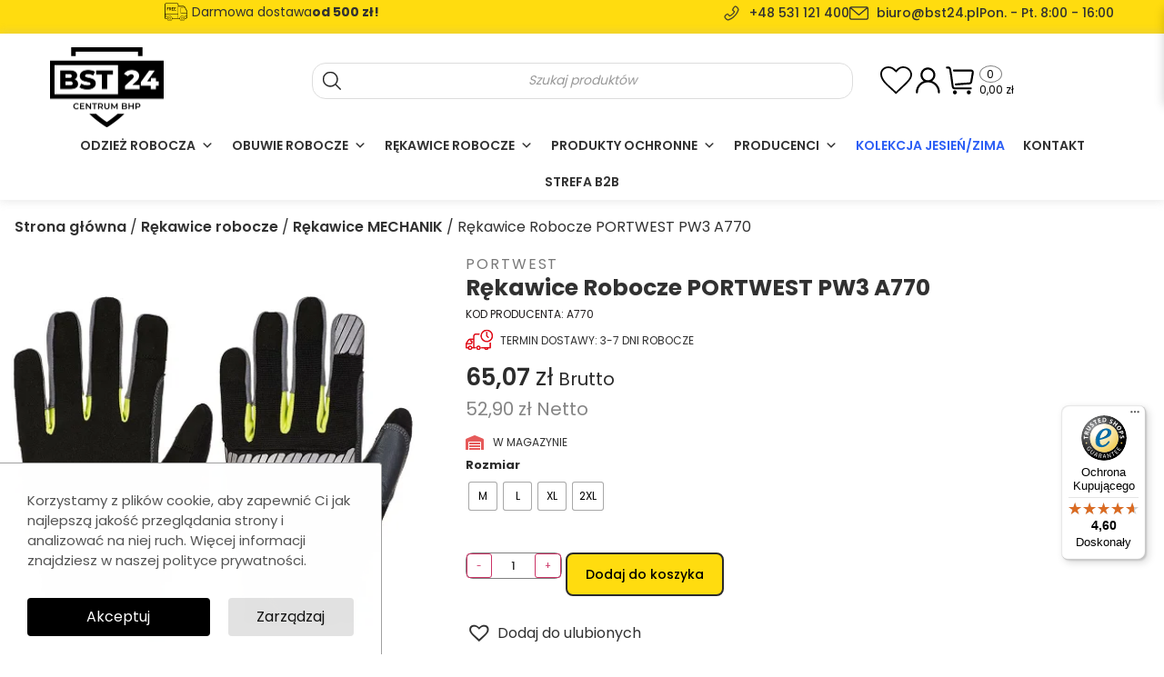

--- FILE ---
content_type: text/html; charset=UTF-8
request_url: https://bst24.pl/produkt/rekawice-robocze-portwest-pw3-a770/
body_size: 67259
content:
<!doctype html>
<html lang="pl-PL" prefix="og: https://ogp.me/ns#">
<head><meta charset="UTF-8"><script>if(navigator.userAgent.match(/MSIE|Internet Explorer/i)||navigator.userAgent.match(/Trident\/7\..*?rv:11/i)){var href=document.location.href;if(!href.match(/[?&]nowprocket/)){if(href.indexOf("?")==-1){if(href.indexOf("#")==-1){document.location.href=href+"?nowprocket=1"}else{document.location.href=href.replace("#","?nowprocket=1#")}}else{if(href.indexOf("#")==-1){document.location.href=href+"&nowprocket=1"}else{document.location.href=href.replace("#","&nowprocket=1#")}}}}</script><script>(()=>{class RocketLazyLoadScripts{constructor(){this.v="1.2.6",this.triggerEvents=["keydown","mousedown","mousemove","touchmove","touchstart","touchend","wheel"],this.userEventHandler=this.t.bind(this),this.touchStartHandler=this.i.bind(this),this.touchMoveHandler=this.o.bind(this),this.touchEndHandler=this.h.bind(this),this.clickHandler=this.u.bind(this),this.interceptedClicks=[],this.interceptedClickListeners=[],this.l(this),window.addEventListener("pageshow",(t=>{this.persisted=t.persisted,this.everythingLoaded&&this.m()})),this.CSPIssue=sessionStorage.getItem("rocketCSPIssue"),document.addEventListener("securitypolicyviolation",(t=>{this.CSPIssue||"script-src-elem"!==t.violatedDirective||"data"!==t.blockedURI||(this.CSPIssue=!0,sessionStorage.setItem("rocketCSPIssue",!0))})),document.addEventListener("DOMContentLoaded",(()=>{this.k()})),this.delayedScripts={normal:[],async:[],defer:[]},this.trash=[],this.allJQueries=[]}p(t){document.hidden?t.t():(this.triggerEvents.forEach((e=>window.addEventListener(e,t.userEventHandler,{passive:!0}))),window.addEventListener("touchstart",t.touchStartHandler,{passive:!0}),window.addEventListener("mousedown",t.touchStartHandler),document.addEventListener("visibilitychange",t.userEventHandler))}_(){this.triggerEvents.forEach((t=>window.removeEventListener(t,this.userEventHandler,{passive:!0}))),document.removeEventListener("visibilitychange",this.userEventHandler)}i(t){"HTML"!==t.target.tagName&&(window.addEventListener("touchend",this.touchEndHandler),window.addEventListener("mouseup",this.touchEndHandler),window.addEventListener("touchmove",this.touchMoveHandler,{passive:!0}),window.addEventListener("mousemove",this.touchMoveHandler),t.target.addEventListener("click",this.clickHandler),this.L(t.target,!0),this.S(t.target,"onclick","rocket-onclick"),this.C())}o(t){window.removeEventListener("touchend",this.touchEndHandler),window.removeEventListener("mouseup",this.touchEndHandler),window.removeEventListener("touchmove",this.touchMoveHandler,{passive:!0}),window.removeEventListener("mousemove",this.touchMoveHandler),t.target.removeEventListener("click",this.clickHandler),this.L(t.target,!1),this.S(t.target,"rocket-onclick","onclick"),this.M()}h(){window.removeEventListener("touchend",this.touchEndHandler),window.removeEventListener("mouseup",this.touchEndHandler),window.removeEventListener("touchmove",this.touchMoveHandler,{passive:!0}),window.removeEventListener("mousemove",this.touchMoveHandler)}u(t){t.target.removeEventListener("click",this.clickHandler),this.L(t.target,!1),this.S(t.target,"rocket-onclick","onclick"),this.interceptedClicks.push(t),t.preventDefault(),t.stopPropagation(),t.stopImmediatePropagation(),this.M()}O(){window.removeEventListener("touchstart",this.touchStartHandler,{passive:!0}),window.removeEventListener("mousedown",this.touchStartHandler),this.interceptedClicks.forEach((t=>{t.target.dispatchEvent(new MouseEvent("click",{view:t.view,bubbles:!0,cancelable:!0}))}))}l(t){EventTarget.prototype.addEventListenerWPRocketBase=EventTarget.prototype.addEventListener,EventTarget.prototype.addEventListener=function(e,i,o){"click"!==e||t.windowLoaded||i===t.clickHandler||t.interceptedClickListeners.push({target:this,func:i,options:o}),(this||window).addEventListenerWPRocketBase(e,i,o)}}L(t,e){this.interceptedClickListeners.forEach((i=>{i.target===t&&(e?t.removeEventListener("click",i.func,i.options):t.addEventListener("click",i.func,i.options))})),t.parentNode!==document.documentElement&&this.L(t.parentNode,e)}D(){return new Promise((t=>{this.P?this.M=t:t()}))}C(){this.P=!0}M(){this.P=!1}S(t,e,i){t.hasAttribute&&t.hasAttribute(e)&&(event.target.setAttribute(i,event.target.getAttribute(e)),event.target.removeAttribute(e))}t(){this._(this),"loading"===document.readyState?document.addEventListener("DOMContentLoaded",this.R.bind(this)):this.R()}k(){let t=[];document.querySelectorAll("script[type=rocketlazyloadscript][data-rocket-src]").forEach((e=>{let i=e.getAttribute("data-rocket-src");if(i&&!i.startsWith("data:")){0===i.indexOf("//")&&(i=location.protocol+i);try{const o=new URL(i).origin;o!==location.origin&&t.push({src:o,crossOrigin:e.crossOrigin||"module"===e.getAttribute("data-rocket-type")})}catch(t){}}})),t=[...new Map(t.map((t=>[JSON.stringify(t),t]))).values()],this.T(t,"preconnect")}async R(){this.lastBreath=Date.now(),this.j(this),this.F(this),this.I(),this.W(),this.q(),await this.A(this.delayedScripts.normal),await this.A(this.delayedScripts.defer),await this.A(this.delayedScripts.async);try{await this.U(),await this.H(this),await this.J()}catch(t){console.error(t)}window.dispatchEvent(new Event("rocket-allScriptsLoaded")),this.everythingLoaded=!0,this.D().then((()=>{this.O()})),this.N()}W(){document.querySelectorAll("script[type=rocketlazyloadscript]").forEach((t=>{t.hasAttribute("data-rocket-src")?t.hasAttribute("async")&&!1!==t.async?this.delayedScripts.async.push(t):t.hasAttribute("defer")&&!1!==t.defer||"module"===t.getAttribute("data-rocket-type")?this.delayedScripts.defer.push(t):this.delayedScripts.normal.push(t):this.delayedScripts.normal.push(t)}))}async B(t){if(await this.G(),!0!==t.noModule||!("noModule"in HTMLScriptElement.prototype))return new Promise((e=>{let i;function o(){(i||t).setAttribute("data-rocket-status","executed"),e()}try{if(navigator.userAgent.indexOf("Firefox/")>0||""===navigator.vendor||this.CSPIssue)i=document.createElement("script"),[...t.attributes].forEach((t=>{let e=t.nodeName;"type"!==e&&("data-rocket-type"===e&&(e="type"),"data-rocket-src"===e&&(e="src"),i.setAttribute(e,t.nodeValue))})),t.text&&(i.text=t.text),i.hasAttribute("src")?(i.addEventListener("load",o),i.addEventListener("error",(function(){i.setAttribute("data-rocket-status","failed-network"),e()})),setTimeout((()=>{i.isConnected||e()}),1)):(i.text=t.text,o()),t.parentNode.replaceChild(i,t);else{const i=t.getAttribute("data-rocket-type"),s=t.getAttribute("data-rocket-src");i?(t.type=i,t.removeAttribute("data-rocket-type")):t.removeAttribute("type"),t.addEventListener("load",o),t.addEventListener("error",(i=>{this.CSPIssue&&i.target.src.startsWith("data:")?(console.log("WPRocket: data-uri blocked by CSP -> fallback"),t.removeAttribute("src"),this.B(t).then(e)):(t.setAttribute("data-rocket-status","failed-network"),e())})),s?(t.removeAttribute("data-rocket-src"),t.src=s):t.src="data:text/javascript;base64,"+window.btoa(unescape(encodeURIComponent(t.text)))}}catch(i){t.setAttribute("data-rocket-status","failed-transform"),e()}}));t.setAttribute("data-rocket-status","skipped")}async A(t){const e=t.shift();return e&&e.isConnected?(await this.B(e),this.A(t)):Promise.resolve()}q(){this.T([...this.delayedScripts.normal,...this.delayedScripts.defer,...this.delayedScripts.async],"preload")}T(t,e){var i=document.createDocumentFragment();t.forEach((t=>{const o=t.getAttribute&&t.getAttribute("data-rocket-src")||t.src;if(o&&!o.startsWith("data:")){const s=document.createElement("link");s.href=o,s.rel=e,"preconnect"!==e&&(s.as="script"),t.getAttribute&&"module"===t.getAttribute("data-rocket-type")&&(s.crossOrigin=!0),t.crossOrigin&&(s.crossOrigin=t.crossOrigin),t.integrity&&(s.integrity=t.integrity),i.appendChild(s),this.trash.push(s)}})),document.head.appendChild(i)}j(t){let e={};function i(i,o){return e[o].eventsToRewrite.indexOf(i)>=0&&!t.everythingLoaded?"rocket-"+i:i}function o(t,o){!function(t){e[t]||(e[t]={originalFunctions:{add:t.addEventListener,remove:t.removeEventListener},eventsToRewrite:[]},t.addEventListener=function(){arguments[0]=i(arguments[0],t),e[t].originalFunctions.add.apply(t,arguments)},t.removeEventListener=function(){arguments[0]=i(arguments[0],t),e[t].originalFunctions.remove.apply(t,arguments)})}(t),e[t].eventsToRewrite.push(o)}function s(e,i){let o=e[i];e[i]=null,Object.defineProperty(e,i,{get:()=>o||function(){},set(s){t.everythingLoaded?o=s:e["rocket"+i]=o=s}})}o(document,"DOMContentLoaded"),o(window,"DOMContentLoaded"),o(window,"load"),o(window,"pageshow"),o(document,"readystatechange"),s(document,"onreadystatechange"),s(window,"onload"),s(window,"onpageshow");try{Object.defineProperty(document,"readyState",{get:()=>t.rocketReadyState,set(e){t.rocketReadyState=e},configurable:!0}),document.readyState="loading"}catch(t){console.log("WPRocket DJE readyState conflict, bypassing")}}F(t){let e;function i(e){return t.everythingLoaded?e:e.split(" ").map((t=>"load"===t||0===t.indexOf("load.")?"rocket-jquery-load":t)).join(" ")}function o(o){function s(t){const e=o.fn[t];o.fn[t]=o.fn.init.prototype[t]=function(){return this[0]===window&&("string"==typeof arguments[0]||arguments[0]instanceof String?arguments[0]=i(arguments[0]):"object"==typeof arguments[0]&&Object.keys(arguments[0]).forEach((t=>{const e=arguments[0][t];delete arguments[0][t],arguments[0][i(t)]=e}))),e.apply(this,arguments),this}}o&&o.fn&&!t.allJQueries.includes(o)&&(o.fn.ready=o.fn.init.prototype.ready=function(e){return t.domReadyFired?e.bind(document)(o):document.addEventListener("rocket-DOMContentLoaded",(()=>e.bind(document)(o))),o([])},s("on"),s("one"),t.allJQueries.push(o)),e=o}o(window.jQuery),Object.defineProperty(window,"jQuery",{get:()=>e,set(t){o(t)}})}async H(t){const e=document.querySelector("script[data-webpack]");e&&(await async function(){return new Promise((t=>{e.addEventListener("load",t),e.addEventListener("error",t)}))}(),await t.K(),await t.H(t))}async U(){this.domReadyFired=!0;try{document.readyState="interactive"}catch(t){}await this.G(),document.dispatchEvent(new Event("rocket-readystatechange")),await this.G(),document.rocketonreadystatechange&&document.rocketonreadystatechange(),await this.G(),document.dispatchEvent(new Event("rocket-DOMContentLoaded")),await this.G(),window.dispatchEvent(new Event("rocket-DOMContentLoaded"))}async J(){try{document.readyState="complete"}catch(t){}await this.G(),document.dispatchEvent(new Event("rocket-readystatechange")),await this.G(),document.rocketonreadystatechange&&document.rocketonreadystatechange(),await this.G(),window.dispatchEvent(new Event("rocket-load")),await this.G(),window.rocketonload&&window.rocketonload(),await this.G(),this.allJQueries.forEach((t=>t(window).trigger("rocket-jquery-load"))),await this.G();const t=new Event("rocket-pageshow");t.persisted=this.persisted,window.dispatchEvent(t),await this.G(),window.rocketonpageshow&&window.rocketonpageshow({persisted:this.persisted}),this.windowLoaded=!0}m(){document.onreadystatechange&&document.onreadystatechange(),window.onload&&window.onload(),window.onpageshow&&window.onpageshow({persisted:this.persisted})}I(){const t=new Map;document.write=document.writeln=function(e){const i=document.currentScript;i||console.error("WPRocket unable to document.write this: "+e);const o=document.createRange(),s=i.parentElement;let n=t.get(i);void 0===n&&(n=i.nextSibling,t.set(i,n));const c=document.createDocumentFragment();o.setStart(c,0),c.appendChild(o.createContextualFragment(e)),s.insertBefore(c,n)}}async G(){Date.now()-this.lastBreath>45&&(await this.K(),this.lastBreath=Date.now())}async K(){return document.hidden?new Promise((t=>setTimeout(t))):new Promise((t=>requestAnimationFrame(t)))}N(){this.trash.forEach((t=>t.remove()))}static run(){const t=new RocketLazyLoadScripts;t.p(t)}}RocketLazyLoadScripts.run()})();</script>
	
		<meta name="viewport" content="width=device-width, initial-scale=1">
	<link rel="profile" href="http://gmpg.org/xfn/11">
	<link rel="preconnect" href="https://fonts.googleapis.com">
	<link rel="preconnect" href="https://fonts.gstatic.com" crossorigin>
	<link rel="preload" as="font" href="/wp-content/themes/best-2022/assets/fonts/poppins-v20-latin-ext-regular.woff2" crossorigin>
	<!--noptimize--><script id='fp_data_js' class="fupi_no_defer" type="text/javascript" data-no-defer="1" data-no-optimize="1" nowprocket>
			
			var FP = { 'fns' : {} },
				fp = {"loaded":[],"loading":[],"blocked_scripts":[],"waitlist":[],"actions":[],"observers":[],"tools":["ga41","gads","fbp"],"vars":[],"notice":{"enabled":true,"display_notice":true,"priv_policy_update":1759691782,"blur_page":false,"scroll_lock":false,"hidden":["decline_btn"],"shown":[],"preselected_switches":["stats","pers","market"],"optin_switches":true,"privacy_url":"https:\/\/bst24.pl\/polityka-prywatnosci\/","ask_for_consent_again":"1","priv_policy_page":3,"pp_id":3,"toggle_selector":".fupi_show_cookie_notice, .fp_show_cookie_notice","mode":"optout"},"main":{"track_current_user":true,"is_pro":false,"is_customizer":false,"debug":false,"url":"https:\/\/bst24.pl\/wp-content\/plugins\/full-picture-analytics-cookie-notice\/","bot_list":"basic","server_method":"rest","magic_keyword":"tracking"},"track":{"intersections":"-200px 0px -200px 0px","dblclck_time":"300","track_scroll_min":"200","track_scroll_time":"3","formsubm_trackdelay":"3","link_click_delay":false,"reset_timer_on_anchor":false,"track404":false,"redirect404_url":false,"use_mutation_observer":false},"ga41":{"id":"G-Z3WJM7FFVD","server_side":false},"gads":{"id":"11061070619","woo_conv_id":"BSvzCLCp_bEZEJuWqpop","business_type":"retail"},"fbp":{"pixel_id":"1535819790543030","track_pagetitle":"1","server_side":false,"server_side_2":false},"woo":{"teaser_wrapper_sel":false,"variable_tracking_method":"default","track_variant_views":false,"order_stats":false,"incl_tax_in_price":true,"incl_shipping_in_total":true,"sku_is_id":false,"dont_track_views_after_refresh":false,"wishlist_btn_sel":".tinvwl_add_to_wishlist_button"}},
				fpdata = {"user":{"role":"Visitor","logged_in":false},"page_type":"Woo Product","content_id":17996,"page_title":"R\u0119kawice Robocze PORTWEST PW3 A770","page_id":17996,"published":"2022-07-04 18:33:25","author_name":"Kuba Ciaptacz","woo":{"products":[],"lists":[],"cart":[],"order":[],"viewed_variants":[],"currency":"PLN"}};fpdata.timezone = Intl.DateTimeFormat().resolvedOptions().timeZone;
fp.notice.vars = {};

(function (FP) {

	'use strict';

	var d = document,
		w = window;

	FP.getUrlParamByName = (name, url = false ) => {
		if ( ! url ) {
            url = window.location.search;
        } else {
            url = url.split('?')[1];
			if ( ! url ) return null;
        };
		// var match = RegExp('[?&]' + name + '=([^&]*)').exec(url);
		// return match && decodeURIComponent(match[1].replace(/\+/g, ' '));
		const queryString = url,
			urlParams = new URLSearchParams(queryString);
		return urlParams.get(name);
	};

	// BROKEN LINK TRACKING + REDIRECT TO A CUSTOM 404 PAGE
	if( fp.track.track404 && fpdata.page_type == "404" && ! FP.getUrlParamByName("broken_link_location") ){
		const location = fp.track.redirect404_url ? new URL( fp.track.redirect404_url ) : window.location;
		window.location = location + ( location.search ? "&" : "?" ) + "broken_link_location=" + ( document.referrer || "direct_traffic_or_unknown" ) + "&broken_link=" + window.location;
	}

	FP.setCookie = (name, value, days = 0, mins = 0, path = "/") => {
		var expires = "";
		if ( days > 0 || mins > 0 ) {
			var date = new Date();
			if (days > 0) {
				date.setTime(date.getTime() + days * 24 * 60 * 60 * 1000);
			} else {
				date.setTime(date.getTime() + mins * 60 * 1000);
			}
			expires = "; expires=" + date.toGMTString();
		};
		d.cookie = name + "=" + value + expires + "; path=" + path + "; sameSite=strict";
	};

	FP.readCookie = name => {
		var nameEQ = name + "=";
		var ca = d.cookie.split(';');
		for (var i = 0; i < ca.length; i++) {
			var c = ca[i];
			while (c.charAt(0) == ' ') {c = c.substring(1, c.length);}
			if (c.indexOf(nameEQ) == 0) return c.substring(nameEQ.length, c.length);
		};
		return null;
	};

	FP.nl2Arr = nl => nl ? [].slice.call(nl) : false;

	FP.findID = (e, c) => {
        if ( c === null ) return null;
        if ( !e ) return false;
        c = c || document;
        return c.getElementById(e);
    };

	FP.findAll = (e, c) => {
		if ( c === null ) return [];
		if ( ! e ) return false;
		c = c || document;
		return FP.nl2Arr(c.querySelectorAll(e));
	};
	
	FP.loadScript = scr_id => {
		
		let temp_script = FP.findID( scr_id + '_temp' ),
			new_script = document.createElement('script');

		new_script.innerHTML = temp_script.innerHTML;
		temp_script.parentNode.insertBefore(new_script, temp_script.nextSibling);
		temp_script.remove();

		fp.loaded.push( scr_id );
		if ( fp.main.debug ) console.log("[FP] 3rd party script loaded: " + scr_id);
	};

	FP.getRandomStr = ()=>{
		return ( Math.random() + 1 ).toString(36).substring(2);
	};

	FP.deleteCookie = name => { FP.setCookie(name, "", -1); };

    FP.getInner = function (vals, splitter = ".") {
        
        let args = Array.isArray(vals) ? vals : vals.split(splitter).map( arg => arg.trim() ),
            obj = window[args.shift()];

        for (var i = 0; i < args.length; i++) {
            var prop = args[i];
            if (! obj || ! obj.hasOwnProperty(prop)) return false;
            obj = obj[prop];
        };

        return obj;
    };

	FP.runFn = ( fn_name, args_arr ) => {
			
		let fn = FP.getInner( fn_name, "." );
		
		if ( fn ) {
			args_arr ? fn( ...args_arr ) : fn();
		} else {
			fp.waitlist[fn_name] = typeof args_arr === 'undefined' ? [] : args_arr;
		};
	};

	FP.enqueueFn = ( fn_name ) => {
		let fn = FP.getInner( fn_name, "." );
		if ( fp.waitlist[fn_name] ) fn( ...fp.waitlist[fn_name] );
	}

	FP.getScript = ( url, cb, attrs, type = 'script', fallback = false ) => {

		attrs = attrs || false;
		var s = "";

		if ( type == "img" ) {
			s = d.createElement('img');
			s.src = url;
		} else if ( type == "link" ) {
			s = d.createElement('link');
			s.href = url;
		} else {
			s = d.createElement('script')
			s.src = url;
			s.type = 'application/javascript';
		}

		s.onerror = ()=>{ 
			if ( fallback ) FP.getScript( fallback, cb, attrs, type );
		};

		if (attrs) {
			for (var key in attrs) {
				if ( key !== "/" ) s.setAttribute(key, attrs[key]);
			}
		}

		d.getElementsByTagName("head")[0].appendChild(s);
		if (cb) s.onload = cb;
	};

	FP.sendEvt = (evt_name, details_a) => {
        var details = details_a ? { 'detail' : details_a } : {},
            fp_event = new CustomEvent( evt_name, details );
        document.dispatchEvent(fp_event);
    };

	FP.prepareProduct = ( type, id, data ) => {
		
		if ( type !== "cart_item" ) fpdata.woo.products[id] = fpdata.woo.products[id] ? { ...fpdata.woo.products[id], ...data } : data;
		
		if ( type == 'single' || type == 'teaser' ) {

			// prepare products after all load
			if ( fp.vars.wooImpressTimeout ) clearTimeout( fp.vars.wooImpressTimeout );
			fp.vars.wooImpressTimeout = setTimeout( () => FP.runFn( "FP.fns.prepare_teaser_and_single" ), 200 );
		}
    };

	// Change the value of track_current_user to true if there is a cookie "fp_track_me"
	let track_me = FP.readCookie('fp_track_me');
	if ( track_me ) {
		fp.main.track_current_user = true;
	};

	// CHECK FOR BOT TRAFFIC
	// -- modified version of https://stackoverflow.com/a/65563155/7702522
	
	// BOT CHECK (instant)
	fpdata.is_robot = (() => {
		
		// SMALL list
		if ( fp.main.bot_list == "basic" ) {
			
			const robots = new RegExp([/bot/,/spider/,/crawl/,/APIs-Google/,/AdsBot/,/Googlebot/,/mediapartners/,/Google Favicon/,/FeedFetcher/,/Google-Read-Aloud/,/googleweblight/,/bingbot/,/yandex/,/baidu/,/duckduck/,/Yahoo Link Preview/,/ia_archiver/,/facebookexternalhit/,/pinterest\.combot/,/redditbot/,/slackbot/,/Twitterbot/,/WhatsApp/,/S[eE][mM]rushBot/].map((r) => r.source).join("|"),"i");

			return robots.test(navigator.userAgent);

		// BIG list
		} else if ( fp.main.bot_list == "big" ) {

			const robots = new RegExp([
				/Googlebot/, /AdsBot/, /Feedfetcher-Google/, /Mediapartners-Google/, /Mediapartners/, /APIs-Google/, 
				/Google-InspectionTool/, /Storebot-Google/, /GoogleOther/, /bingbot/, /Slurp/, /wget/, /LinkedInBot/, 
				/Python-urllib/, /python-requests/, /aiohttp/, /httpx/, /libwww-perl/, /httpunit/, /Nutch/, 
				/Go-http-client/, /phpcrawl/, /msnbot/, /jyxobot/, /FAST-WebCrawler/, /FAST Enterprise Crawler/, 
				/BIGLOTRON/, /Teoma/, /convera/, /seekbot/, /Gigabot/, /Gigablast/, /exabot/, /ia_archiver/, 
				/GingerCrawler/, /webmon/, /HTTrack/, /grub\.org/, /UsineNouvelleCrawler/, /antibot/, 
				/netresearchserver/, /speedy/, /fluffy/, /findlink/, /msrbot/, /panscient/, /yacybot/, /AISearchBot/, 
				/ips-agent/, /tagoobot/, /MJ12bot/, /woriobot/, /yanga/, /buzzbot/, /mlbot/, /yandex\.combots/, 
				/purebot/, /Linguee Bot/, /CyberPatrol/, /voilabot/, /Baiduspider/, /citeseerxbot/, /spbot/, 
				/twengabot/, /postrank/, /Turnitin/, /scribdbot/, /page2rss/, /sitebot/, /linkdex/, /Adidxbot/, 
				/ezooms/, /dotbot/, /Mail\.RU_Bot/, /discobot/, /heritrix/, /findthatfile/, /europarchive\.org/, 
				/NerdByNature\.Bot/, /sistrix crawler/, /Ahrefs/, /fuelbot/, /CrunchBot/, /IndeedBot/, 
				/mappydata/, /woobot/, /ZoominfoBot/, /PrivacyAwareBot/, /Multiviewbot/, /SWIMGBot/, /Grobbot/, 
				/eright/, /Apercite/, /semanticbot/, /Aboundex/, /domaincrawler/, /wbsearchbot/, /summify/, /CCBot/, 
				/edisterbot/, /SeznamBot/, /ec2linkfinder/, /gslfbot/, /aiHitBot/, /intelium_bot/, 
				/facebookexternalhit/, /Yeti/, /RetrevoPageAnalyzer/, /lb-spider/, /Sogou/, /lssbot/, /careerbot/, 
				/wotbox/, /wocbot/, /ichiro/, /DuckDuckBot/, /lssrocketcrawler/, /drupact/, /webcompanycrawler/, 
				/acoonbot/, /openindexspider/, /gnam gnam spider/, /web-archive-net\.com\.bot/, /backlinkcrawler/, 
				/coccoc/, /integromedb/, /content crawler spider/, /toplistbot/, /it2media-domain-crawler/, 
				/ip-web-crawler\.com/, /siteexplorer\.info/, /elisabot/, /proximic/, /changedetection/, /arabot/, 
				/WeSEE:Search/, /niki-bot/, /CrystalSemanticsBot/, /rogerbot/, /360Spider/, /psbot/, 
				/InterfaxScanBot/, /CC Metadata Scaper/, /g00g1e\.net/, /GrapeshotCrawler/, /urlappendbot/, 
				/brainobot/, /fr-crawler/, /binlar/, /SimpleCrawler/, /Twitterbot/, /cXensebot/, /smtbot/, 
				/bnf\.fr_bot/, /A6-Indexer/, /ADmantX/, /Facebot/, /OrangeBot/, /memorybot/, /AdvBot/, 
				/MegaIndex/, /SemanticScholarBot/, /ltx71/, /nerdybot/, /xovibot/, /BUbiNG/, /Qwantify/, 
				/archive\.org_bot/, /Applebot/, /TweetmemeBot/, /crawler4j/, /findxbot/, /SemrushBot/, 
				/yoozBot/, /lipperhey/, /Y!J/, /Domain Re-Animator Bot/, /AddThis/, /Screaming Frog SEO Spider/, 
				/MetaURI/, /Scrapy/, /Livelapbot/, /OpenHoseBot/, /CapsuleChecker/, /collection@infegy\.com/, 
				/IstellaBot/, /DeuSu/, /betaBot/, /Cliqzbot/, /MojeekBot/, /netEstate NE Crawler/, 
				/SafeSearch microdata crawler/, /Gluten Free Crawler/, /Sonic/, /Sysomos/, /Trove/, /deadlinkchecker/, 
				/Slack-ImgProxy/, /Embedly/, /RankActiveLinkBot/, /iskanie/, /SafeDNSBot/, /SkypeUriPreview/, 
				/Veoozbot/, /Slackbot/, /redditbot/, /datagnionbot/, /Google-Adwords-Instant/, /adbeat_bot/, 
				/WhatsApp/, /contxbot/, /pinterest\.combot/, /electricmonk/, /GarlikCrawler/, /BingPreview/, 
				/vebidoobot/, /FemtosearchBot/, /Yahoo Link Preview/, /MetaJobBot/, /DomainStatsBot/, /mindUpBot/, 
				/Daum/, /Jugendschutzprogramm-Crawler/, /Xenu Link Sleuth/, /Pcore-HTTP/, /moatbot/, /KosmioBot/, 
				/pingdom/, /AppInsights/, /PhantomJS/, /Gowikibot/, /PiplBot/, /Discordbot/, /TelegramBot/, 
				/Jetslide/, /newsharecounts/, /James BOT/, /Barkrowler/, /TinEye/, /SocialRankIOBot/, 
				/trendictionbot/, /Ocarinabot/, /epicbot/, /Primalbot/, /DuckDuckGo-Favicons-Bot/, /GnowitNewsbot/, 
				/Leikibot/, /LinkArchiver/, /YaK/, /PaperLiBot/, /Digg Deeper/, /dcrawl/, /Snacktory/, /AndersPinkBot/, 
				/Fyrebot/, /EveryoneSocialBot/, /Mediatoolkitbot/, /Luminator-robots/, /ExtLinksBot/, /SurveyBot/, 
				/NING/, /okhttp/, /Nuzzel/, /omgili/, /PocketParser/, /YisouSpider/, /um-LN/, /ToutiaoSpider/, 
				/MuckRack/, /Jamie's Spider/, /AHC/, /NetcraftSurveyAgent/, /Laserlikebot/, /^Apache-HttpClient/, 
				/AppEngine-Google/, /Jetty/, /Upflow/, /Thinklab/, /Traackr\.com/, /Twurly/, /Mastodon/, /http_get/, 
				/DnyzBot/, /botify/, /007ac9 Crawler/, /BehloolBot/, /BrandVerity/, /check_http/, /BDCbot/, 
				/ZumBot/, /EZID/, /ICC-Crawler/, /ArchiveBot/, /^LCC /, /filterdb\.iss\.netcrawler/, /BLP_bbot/, 
				/BomboraBot/, /Buck/, /Companybook-Crawler/, /Genieo/, /magpie-crawler/, /MeltwaterNews/,
				/Moreover/,/newspaper/,/ScoutJet/,/sentry/,/StorygizeBot/,/UptimeRobot/,/OutclicksBot/,
				/seoscanners/,/Hatena/,/Google Web Preview/,/MauiBot/,/AlphaBot/,/SBL-BOT/,/IAS crawler/,
				/adscanner/,/Netvibes/,/acapbot/,/Baidu-YunGuanCe/,/bitlybot/,/blogmuraBot/,/Bot\.AraTurka\.com/,
				/bot-pge\.chlooe\.com/,/BoxcarBot/,/BTWebClient/,/ContextAd Bot/,/Digincore bot/,/Disqus/,/Feedly/,
				/Fetch/,/Fever/,/Flamingo_SearchEngine/,/FlipboardProxy/,/g2reader-bot/,/G2 Web Services/,/imrbot/,
				/K7MLWCBot/,/Kemvibot/,/Landau-Media-Spider/,/linkapediabot/,/vkShare/,/Siteimprove\.com/,/BLEXBot/,
				/DareBoost/,/ZuperlistBot/,/Miniflux/,/Feedspot/,/Diffbot/,/SEOkicks/,/tracemyfile/,/Nimbostratus-Bot/,
				/zgrab/,/PR-CY\.RU/,/AdsTxtCrawler/,/Datafeedwatch/,/Zabbix/,/TangibleeBot/,/google-xrawler/,/axios/,
				/Amazon CloudFront/,/Pulsepoint/,/CloudFlare-AlwaysOnline/,/Google-Structured-Data-Testing-Tool/,
				/WordupInfoSearch/,/WebDataStats/,/HttpUrlConnection/,/Seekport Crawler/,/ZoomBot/,/VelenPublicWebCrawler/,
				/MoodleBot/,/jpg-newsbot/,/outbrain/,/W3C_Validator/,/Validator\.nu/,/W3C-checklink/,/W3C-mobileOK/,
				/W3C_I18n-Checker/,/FeedValidator/,/W3C_CSS_Validator/,/W3C_Unicorn/,/Google-PhysicalWeb/,/Blackboard/,
				/ICBot/,/BazQux/,/Twingly/,/Rivva/,/Experibot/,/awesomecrawler/,/Dataprovider\.com/,/GroupHigh/,
				/theoldreader\.com/,/AnyEvent/,/Uptimebot\.org/,/Nmap Scripting Engine/,/2ip\.ru/,/Clickagy/,
				/Caliperbot/,/MBCrawler/,/online-webceo-bot/,/B2B Bot/,/AddSearchBot/,/Google Favicon/,/HubSpot/,
				/Chrome-Lighthouse/,/HeadlessChrome/,/CheckMarkNetwork/,/www\.uptime\.com/,/Streamline3Bot/,/serpstatbot/,
				/MixnodeCache/,/^curl/,/SimpleScraper/,/RSSingBot/,/Jooblebot/,/fedoraplanet/,/Friendica/,/NextCloud/,
				/Tiny Tiny RSS/,/RegionStuttgartBot/,/Bytespider/,/Datanyze/,/Google-Site-Verification/,/TrendsmapResolver/,
				/tweetedtimes/,/NTENTbot/,/Gwene/,/SimplePie/,/SearchAtlas/,/Superfeedr/,/feedbot/,/UT-Dorkbot/,/Amazonbot/,
				/SerendeputyBot/,/Eyeotabot/,/officestorebot/,/Neticle Crawler/,/SurdotlyBot/,/LinkisBot/,/AwarioSmartBot/,
				/AwarioRssBot/,/RyteBot/,/FreeWebMonitoring SiteChecker/,/AspiegelBot/,/NAVER Blog Rssbot/,/zenback bot/,
				/SentiBot/,/Domains Project/,/Pandalytics/,/VKRobot/,/bidswitchbot/,/tigerbot/,/NIXStatsbot/,/Atom Feed Robot/,
				/curebot/,/PagePeeker/,/Vigil/,/rssbot/,/startmebot/,/JobboerseBot/,/seewithkids/,/NINJA bot/,/Cutbot/,
				/BublupBot/,/BrandONbot/,/RidderBot/,/Taboolabot/,/Dubbotbot/,/FindITAnswersbot/,/infoobot/,/Refindbot/,
				/BlogTraffic\d\.\d+ Feed-Fetcher/,/SeobilityBot/,/Cincraw/,/Dragonbot/,/VoluumDSP-content-bot/,/FreshRSS/,
				/BitBot/,/^PHP-Curl-Class/,/Google-Certificates-Bridge/,/centurybot/,/Viber/,/e\.ventures Investment Crawler/,
				/evc-batch/,/PetalBot/,/virustotal/,/(^| )PTST/,/minicrawler/,/Cookiebot/,/trovitBot/,/seostar\.co/,/IonCrawl/,
				/Uptime-Kuma/,/SeekportBot/,/FreshpingBot/,/Feedbin/,/CriteoBot/,/Snap URL Preview Service/,/Better Uptime Bot/,
				/RuxitSynthetic/,/Google-Read-Aloud/,/ValveSteam/,/OdklBot/,/GPTBot/,/ChatGPT-User/,/YandexRenderResourcesBot/,
				/LightspeedSystemsCrawler/,/ev-crawler/,/BitSightBot/,/woorankreview/,/Google-Safety/,/AwarioBot/,/DataForSeoBot/,
				/Linespider/,/WellKnownBot/,/A Patent Crawler/,/StractBot/,/search\.marginalia\.nu/,/YouBot/,/Nicecrawler/,/Neevabot/,
				/BrightEdge Crawler/,/SiteCheckerBotCrawler/,/TombaPublicWebCrawler/,/CrawlyProjectCrawler/,/KomodiaBot/,/KStandBot/,
				/CISPA Webcrawler/,/MTRobot/,/hyscore\.io/,/AlexandriaOrgBot/,/2ip bot/,/Yellowbrandprotectionbot/,/SEOlizer/,
				/vuhuvBot/,/INETDEX-BOT/,/Synapse/,/t3versionsBot/,/deepnoc/,/Cocolyzebot/,/hypestat/,/ReverseEngineeringBot/,
				/sempi\.tech/,/Iframely/,/MetaInspector/,/node-fetch/,/lkxscan/,/python-opengraph/,/OpenGraphCheck/,
				/developers\.google\.com\+websnippet/,/SenutoBot/,/MaCoCu/,/NewsBlur/,/inoreader/,/NetSystemsResearch/,/PageThing/,
				/WordPress/,/PhxBot/,/ImagesiftBot/,/Expanse/,/InternetMeasurement/,/^BW/,/GeedoBot/,/Audisto Crawler/,
				/PerplexityBot/,/claudebot/,/Monsidobot/,/GroupMeBot/].map((r) => r.source).join("|"),"i");

				return robots.test(navigator.userAgent);

		} else {
			return false;
		};
	})();

	// GENERATE A RANDOM STRING FOR VARIOUS USES
	fp.random = FP.getRandomStr(7);

	// SET INITIAL GTAG, GTM AND MS ADS STUFF

	// First, we set the dataLayers for GA, GAds and MS Ads

	window.dataLayer = window.dataLayer || [];
	window.gtag = function(){window.dataLayer.push(arguments);}
	window.uetq = window.uetq || [];
	
	// next, we set a separate GTM DataLayer if it has DL Protection enabled

	if ( fp.gtm ) {
		fp.gtm.datalayer = ! fp.gtm.datalayer || fp.gtm.datalayer == "default" ? "dataLayer" : "fupi_dataLayer";
		if ( fp.gtm.datalayer == "fupi_dataLayer" ){
			window[fp.gtm.datalayer] = window[fp.gtm.datalayer] || [];
			window.fupi_gtm_gtag = function(){window[fp.gtm.datalayer].push(arguments);} // gtag used for consents
		}
	};

	// UPDATE COOKIE DATA - fupi_cookies and fpdata.cookies

	let magic_keyw = FP.getUrlParamByName( fp.main.magic_keyword ),
		ga4_debug = FP.getUrlParamByName("ga4_debug"),
		cookies = FP.readCookie('fp_cookie');
	
	cookies = cookies ? JSON.parse(cookies) : false;

	fpdata.cookies = false;

	if ( magic_keyw && magic_keyw == 'off' ){

		var updated_cookies = { 'stats' : false, 'personalisation' : false, 'marketing' : false, 'disabled' : true };

		fp.main.track_current_user = false;
		FP.setCookie('fp_cookie', JSON.stringify(updated_cookies), 7300 );
		fpdata.cookies = updated_cookies;

	} else if ( ga4_debug ){

		if ( ga4_debug == 'on' ) {
			
			var updated_cookies = { 'stats' : true, 'personalisation' : true, 'marketing' : true, 'disabled' : false, 'ga4_debug' : 'on' };
	
			if ( cookies && cookies.pp_pub ) updated_cookies.pp_pub = cookies.pp_pub;
			if ( cookies && cookies.tools ) updated_cookies.tools = cookies.tools;
	
			FP.setCookie('fp_cookie', JSON.stringify(updated_cookies), 7300 );
			fpdata.cookies = updated_cookies;

		} else if ( ga4_debug == 'off' ) {
			var updated_cookies = { 'stats' : true, 'personalisation' : true, 'marketing' : true, 'disabled' : false };
	
			if ( cookies && cookies.pp_pub ) updated_cookies.pp_pub = cookies.pp_pub;
			if ( cookies && cookies.tools ) updated_cookies.tools = cookies.tools;
	
			FP.setCookie('fp_cookie', JSON.stringify(updated_cookies), 7300 );
			fpdata.cookies = updated_cookies;
		}

	} else if ( FP.getUrlParamByName("reset_cookies") || ( magic_keyw && ( magic_keyw == 'reset' || magic_keyw == 'on' ) ) ){

		FP.deleteCookie('fp_cookie');

	} else {

		var changed = false;

		if ( cookies ) {
			if ( cookies.disabled ) {

				var updated_cookies = { 'stats' : false, 'personalisation' : false, 'marketing' : false, 'disabled' : true };
				
				fp.main.track_current_user = false;
				FP.setCookie('fp_cookie', JSON.stringify(updated_cookies), 7300 );
				fpdata.cookies = updated_cookies;

			} else if ( fp.notice ) {

				// ask for consent again

				if ( ! fp.notice.dont_ask_again ) {

					if ( fp.notice.priv_policy_update ) {
						if ( ! cookies.pp_pub || cookies.pp_pub != fp.notice.priv_policy_update ) changed = true;
					}
					
					if ( fp.tools ){
						if ( ! cookies.tools || ! fp.tools.every( id => cookies.tools.includes(id) ) ) changed = true;
					}
				}
		
				if ( changed ) {
					FP.deleteCookie('fp_cookie');
				} else {
					fpdata.cookies = cookies;
					if ( fpdata.cookies.disabled ) fp.main.track_current_user = false;
				}
			}
		}
	}

	//
	// CONSENT BANNER 
	//
	
	if ( fp.main.track_current_user && ! fp.main.is_customizer && fp.notice.enabled && ! fpdata.cookies && fp.notice.display_notice ) {
		
		// BLUR BACKGROUND
		if ( fp.notice.blur_page ) {
			document.getElementsByTagName( 'html' )[0].classList.add('fupi_blur');
		}
		
		// LOCK PAGESCROLL
		if ( fp.notice.scroll_lock ) {
			document.getElementsByTagName( 'html' )[0].classList.add('fupi_scroll_lock');
		}
	}

	FP.updateConsents = () => {

		if ( fp.vars.use_other_cmp ) return;

		if ( fp.main.debug ) console.log('[FP] Updating consents');
		
		// if the user made a choice in the past
		if ( fpdata.cookies ){
			fpdata.consents = {
				'can_track_stats' : fpdata.cookies.stats || false,
				'can_track_pers' : fpdata.cookies.personalisation || false,
				'can_track_market' : fpdata.cookies.marketing || false,
			};

		// if no choice was made in the past
		} else {
			
			// deny all if consent banner is in optin mode
			if ( fp.notice.enabled && fp.notice.mode == "optin" ) {
				fpdata.consents = {
					'can_track_stats' : false,
					'can_track_pers' : false,
					'can_track_market' : false,
				}
			
			// agree to all if consent banner is disabled or we are in optout or notification mode
			} else {
			 	fpdata.consents = {
					'can_track_stats' : true,
					'can_track_pers' : true,
					'can_track_market' : true,
				}
			}
		}

		if ( ! fp.main.is_customizer ) {

			// set MS Ads consent
			
			window.uetq.push( "consent", "default", {
				"ad_storage": "denied"
			});
			
			if ( fpdata.cookies ){
				if ( fpdata.cookies.stats && fpdata.cookies.marketing ) {
					window.uetq.push( "consent", "update", {
						"ad_storage": "granted"
					});
				}
			} else {
				if ( ! ( fp.notice.enabled && fp.notice.mode == "optin" ) ) {
					window.uetq.push( "consent", "update", {
						"ad_storage": "granted"
					});
				}
			}
			
			// Set GTAG consents

			["gtag", "fupi_gtm_gtag"].forEach( tag_name => {

				if ( tag_name == "fupi_gtm_gtag" && ! window.fupi_gtm_gtag ) return;

				// set defaults to denied

				window[tag_name]("consent", "default", {
					"ad_storage": "denied",
					"ad_user_data" : "denied",
					"ad_personalization" : "denied",
					"analytics_storage": "denied",
					"personalization_storage": "denied",
					"functionality_storage": "denied",
					"security_storage": "granted",
				});

				// update if the user made a choice in the past
				if ( fpdata.cookies ){
					
					window[tag_name]("consent", "update", {
						"ad_storage": fpdata.cookies.marketing ? "granted" : "denied",
						"ad_user_data" : fpdata.cookies.marketing ? "granted" : "denied",
						"ad_personalization" : fpdata.cookies.marketing ? "granted" : "denied",
						"analytics_storage": fpdata.cookies.stats ? "granted" : "denied",
						"personalization_storage": fpdata.cookies.personalisation ? "granted" : "denied",
						"functionality_storage": fpdata.cookies.personalisation ? "granted" : "denied",
						"security_storage": "granted",
					});
					
					if ( fp.main.debug ) console.log("[FP] Google consents set to user choices");
				
				// if no choice was made in the past
				} else {
					
					// agree to all if consent banner is disabled or is in optout or notification mode
					if ( ! ( fp.notice.enabled && fp.notice.mode == "optin" ) ) {
						
						window[tag_name]("consent", "update", {
							"ad_storage": "granted",
							"ad_user_data" : "granted",
							"ad_personalization" : "granted",
							"analytics_storage": "granted",
							"personalization_storage": "granted",
							"functionality_storage": "granted",
							"security_storage": "granted",
						});
					
						if ( fp.main.debug ) console.log("[FP] All Google consents granted");
					};
				}
			} );
			
			// we set URL Passthrough for standard GTAG
			if ( fp?.gtag?.url_passthrough && fp.notice.enabled && ( fp.notice.mode == "optin" || fp.notice.mode == "optout" ) ) {
				window.gtag("set", "url_passthrough", true);
			};
		}
    }
	
	let uses_geo = false;

	FP.postToServer = ( event_data_a, cb = false ) => {

		if ( fpdata.is_robot ) return;
		if ( fp.main.debug ) console.log( "[FP] Posting to server", event_data_a );

		let fetch_url = fp.main.server_method == "rest" ? "/index.php?rest_route=/fupi/v1/sender" : "/wp-admin/admin-ajax.php?action=fupi_ajax";

		if ( fp.main.debug || event_data_a[0][0] == 'cdb') {
		
			fetch( fetch_url, {
				method: "POST",
				body: JSON.stringify( event_data_a ),
				credentials: 'same-origin',
				headers: {
					"Content-type": "application/json; charset=UTF-8",
					// "X-WP-Nonce": fp_nonce
				}
			})
			.then((response) => response.json())
			.then((json) => {
				if ( cb ) { 
					cb(json);
				} else {
					console.log( "[FP] Server response", json);
				}
			});

		} else {

			fetch( fetch_url, {
				method: "POST",
				credentials: 'same-origin',
				body: JSON.stringify( event_data_a ),
				headers: {
					"Content-type": "application/json; charset=UTF-8",
					// "X-WP-Nonce": fp_nonce
				}
			});
		}
	};

	if ( ! uses_geo ) {
		fpdata.country = 'unknown';
		FP.updateConsents();
		fp.ready = true;
	}

})(FP);</script><!--/noptimize--><link rel="prefetch" href="https://bst24.pl/wp-content/plugins/woo-min-max-quantity-step-control-single/assets/js/custom.js">
<link data-minify="1" rel="prefetch" href="https://bst24.pl/wp-content/cache/min/1/wp-content/plugins/woo-min-max-quantity-step-control-single/assets/css/wcmmq-front.css?ver=1767886447">

<!-- Optymalizacja wyszukiwarek według Rank Math - https://rankmath.com/ -->
<title>Rękawice Robocze PORTWEST PW3 A770 | BST24.pl</title>
<meta name="description" content="BST24 - Pełna oferta PORTWEST - Bezpieczne zakupy i Szybka dostawa - SPRAWDŹ. Obsługujemy klientów detalicznych i hurtowych."/>
<meta name="robots" content="follow, index, max-snippet:-1, max-video-preview:-1, max-image-preview:large"/>
<link rel="canonical" href="https://bst24.pl/produkt/rekawice-robocze-portwest-pw3-a770/" />
<meta property="og:locale" content="pl_PL" />
<meta property="og:type" content="product" />
<meta property="og:title" content="Rękawice Robocze PORTWEST PW3 A770 | BST24.pl" />
<meta property="og:description" content="BST24 - Pełna oferta PORTWEST - Bezpieczne zakupy i Szybka dostawa - SPRAWDŹ. Obsługujemy klientów detalicznych i hurtowych." />
<meta property="og:url" content="https://bst24.pl/produkt/rekawice-robocze-portwest-pw3-a770/" />
<meta property="og:site_name" content="BST24.pl" />
<meta property="og:updated_time" content="2024-11-13T14:00:16+01:00" />
<meta property="og:image" content="https://bst24.pl/wp-content/uploads/2022/07/AAA-107.png" />
<meta property="og:image:secure_url" content="https://bst24.pl/wp-content/uploads/2022/07/AAA-107.png" />
<meta property="og:image:width" content="450" />
<meta property="og:image:height" content="450" />
<meta property="og:image:alt" content="rękawice robocze" />
<meta property="og:image:type" content="image/png" />
<meta property="product:brand" content="PORTWEST" />
<meta property="product:availability" content="instock" />
<meta name="twitter:card" content="summary_large_image" />
<meta name="twitter:title" content="Rękawice Robocze PORTWEST PW3 A770 | BST24.pl" />
<meta name="twitter:description" content="BST24 - Pełna oferta PORTWEST - Bezpieczne zakupy i Szybka dostawa - SPRAWDŹ. Obsługujemy klientów detalicznych i hurtowych." />
<meta name="twitter:image" content="https://bst24.pl/wp-content/uploads/2022/07/AAA-107.png" />
<meta name="twitter:label1" content="Cena" />
<meta name="twitter:data1" content="52,90&nbsp;&#122;&#322;" />
<meta name="twitter:label2" content="Dostępność" />
<meta name="twitter:data2" content="Na stanie" />
<script type="application/ld+json" class="rank-math-schema">{"@context":"https://schema.org","@graph":[{"@type":"Place","@id":"https://bst24.pl/#place","geo":{"@type":"GeoCoordinates","latitude":"52.727285856290614","longitude":" 15.253171503184834"},"hasMap":"https://www.google.com/maps/search/?api=1&amp;query=52.727285856290614, 15.253171503184834","address":{"@type":"PostalAddress","streetAddress":"Zielona 33/34","addressLocality":"Gorz\u00f3w Wielkopolski","addressRegion":"Zachodniopomorskie","postalCode":"66-400","addressCountry":"Polska"}},{"@type":["Store","Organization"],"@id":"https://bst24.pl/#organization","name":"BST24.pl","url":"https://bst24.pl","sameAs":["https://www.facebook.com/bst24pl","https://www.instagram.com/bst24pl/"],"email":"biuro@bst24.pl","address":{"@type":"PostalAddress","streetAddress":"Zielona 33/34","addressLocality":"Gorz\u00f3w Wielkopolski","addressRegion":"Zachodniopomorskie","postalCode":"66-400","addressCountry":"Polska"},"logo":{"@type":"ImageObject","@id":"https://bst24.pl/#logo","url":"https://bst24.pl/wp-content/uploads/2024/06/cropped-logo-czarne.png","contentUrl":"https://bst24.pl/wp-content/uploads/2024/06/cropped-logo-czarne.png","caption":"BST24.pl","inLanguage":"pl-PL","width":"512","height":"512"},"openingHours":["Monday,Tuesday,Wednesday,Thursday,Friday 08:00-15:00"],"location":{"@id":"https://bst24.pl/#place"},"image":{"@id":"https://bst24.pl/#logo"},"telephone":"+48 509 785 215"},{"@type":"WebSite","@id":"https://bst24.pl/#website","url":"https://bst24.pl","name":"BST24.pl","alternateName":"Bst24.pl","publisher":{"@id":"https://bst24.pl/#organization"},"inLanguage":"pl-PL"},{"@type":"ImageObject","@id":"https://bst24.pl/wp-content/uploads/2022/07/AAA-107.png","url":"https://bst24.pl/wp-content/uploads/2022/07/AAA-107.png","width":"450","height":"450","inLanguage":"pl-PL"},{"@type":"BreadcrumbList","@id":"https://bst24.pl/produkt/rekawice-robocze-portwest-pw3-a770/#breadcrumb","itemListElement":[{"@type":"ListItem","position":"1","item":{"@id":"https://bst24.pl","name":"BST24.pl"}},{"@type":"ListItem","position":"2","item":{"@id":"https://bst24.pl/rekawice-robocze/","name":"R\u0119kawice robocze"}},{"@type":"ListItem","position":"3","item":{"@id":"https://bst24.pl/produkt/rekawice-robocze-portwest-pw3-a770/","name":"R\u0119kawice Robocze PORTWEST PW3 A770"}}]},{"@type":"ItemPage","@id":"https://bst24.pl/produkt/rekawice-robocze-portwest-pw3-a770/#webpage","url":"https://bst24.pl/produkt/rekawice-robocze-portwest-pw3-a770/","name":"R\u0119kawice Robocze PORTWEST PW3 A770 | BST24.pl","datePublished":"2022-07-04T18:33:25+02:00","dateModified":"2024-11-13T14:00:16+01:00","isPartOf":{"@id":"https://bst24.pl/#website"},"primaryImageOfPage":{"@id":"https://bst24.pl/wp-content/uploads/2022/07/AAA-107.png"},"inLanguage":"pl-PL","breadcrumb":{"@id":"https://bst24.pl/produkt/rekawice-robocze-portwest-pw3-a770/#breadcrumb"}},{"@type":"Product","brand":{"@type":"Brand","name":"PORTWEST"},"name":"R\u0119kawice Robocze PORTWEST PW3 A770 | BST24.pl","description":"BST24 - Pe\u0142na oferta PORTWEST - Bezpieczne zakupy i Szybka dostawa - SPRAWD\u0179. Obs\u0142ugujemy klient\u00f3w detalicznych i hurtowych.","sku":"A770","category":"R\u0119kawice robocze","mainEntityOfPage":{"@id":"https://bst24.pl/produkt/rekawice-robocze-portwest-pw3-a770/#webpage"},"image":[{"@type":"ImageObject","url":"https://bst24.pl/wp-content/uploads/2022/07/AAA-107.png","height":"450","width":"450"},{"@type":"ImageObject","url":"https://bst24.pl/wp-content/uploads/2022/07/AAA-108.png","height":"600","width":"600"},{"@type":"ImageObject","url":"https://bst24.pl/wp-content/uploads/2022/07/AAA-109.png","height":"600","width":"600"}],"offers":{"@type":"Offer","price":"52.90","priceValidUntil":"2027-12-31","priceSpecification":{"price":"52.90","priceCurrency":"PLN","valueAddedTaxIncluded":"false"},"priceCurrency":"PLN","availability":"http://schema.org/InStock","seller":{"@type":"Organization","@id":"https://bst24.pl/","name":"BST24.pl","url":"https://bst24.pl","logo":"https://bst24.pl/wp-content/uploads/2024/06/cropped-logo-czarne.png"},"url":"https://bst24.pl/produkt/rekawice-robocze-portwest-pw3-a770/"},"additionalProperty":[{"@type":"PropertyValue","name":"pa_rozmiar-rekawice","value":"11, 10, 9, 8"},{"@type":"PropertyValue","name":"pa_material","value":"Nitryl, Tworzywo sztuczne"},{"@type":"PropertyValue","name":"pa_kolor","value":"Czarny"},{"@type":"PropertyValue","name":"pa_przeznaczenie","value":"Odporne na przetarcia, Prace lekkie, Wysoka manualno\u015b\u0107"}],"@id":"https://bst24.pl/produkt/rekawice-robocze-portwest-pw3-a770/#richSnippet"}]}</script>
<!-- /Wtyczka Rank Math WordPress SEO -->

<link rel='dns-prefetch' href='//widgets.trustedshops.com' />

<link rel="alternate" type="application/rss+xml" title="BST24.pl &raquo; Kanał z wpisami" href="https://bst24.pl/feed/" />
<link rel="alternate" type="application/rss+xml" title="BST24.pl &raquo; Kanał z komentarzami" href="https://bst24.pl/comments/feed/" />
<link rel="alternate" title="oEmbed (JSON)" type="application/json+oembed" href="https://bst24.pl/wp-json/oembed/1.0/embed?url=https%3A%2F%2Fbst24.pl%2Fprodukt%2Frekawice-robocze-portwest-pw3-a770%2F" />
<link rel="alternate" title="oEmbed (XML)" type="text/xml+oembed" href="https://bst24.pl/wp-json/oembed/1.0/embed?url=https%3A%2F%2Fbst24.pl%2Fprodukt%2Frekawice-robocze-portwest-pw3-a770%2F&#038;format=xml" />
<style id='wp-img-auto-sizes-contain-inline-css'>
img:is([sizes=auto i],[sizes^="auto," i]){contain-intrinsic-size:3000px 1500px}
/*# sourceURL=wp-img-auto-sizes-contain-inline-css */
</style>
<link data-minify="1" rel='stylesheet' id='font-awesome-5-css' href='https://bst24.pl/wp-content/cache/min/1/wp-content/plugins/brands-for-woocommerce/berocket/assets/css/fontawesome5.min.css?ver=1767886445' media='all' />
<link data-minify="1" rel='stylesheet' id='berocket_product_brand_style-css' href='https://bst24.pl/wp-content/cache/min/1/wp-content/plugins/brands-for-woocommerce/css/frontend.css?ver=1767886445' media='all' />
<link rel='stylesheet' id='berocket_aapf_widget-style-css' href='https://bst24.pl/wp-content/plugins/woocommerce-ajax-filters/assets/frontend/css/fullmain.min.css?ver=1.6.4.6' media='all' />
<style id='wp-emoji-styles-inline-css'>

	img.wp-smiley, img.emoji {
		display: inline !important;
		border: none !important;
		box-shadow: none !important;
		height: 1em !important;
		width: 1em !important;
		margin: 0 0.07em !important;
		vertical-align: -0.1em !important;
		background: none !important;
		padding: 0 !important;
	}
/*# sourceURL=wp-emoji-styles-inline-css */
</style>
<link rel='stylesheet' id='wp-block-library-css' href='https://bst24.pl/wp-includes/css/dist/block-library/style.min.css?ver=6.9' media='all' />
<style id='getwooplugins-attribute-filter-style-inline-css'>
/*!
 * Variation Swatches for WooCommerce - PRO
 *
 * Author: Emran Ahmed ( emran.bd.08@gmail.com )
 * Date: 11/11/2025, 05:36:05 pm
 * Released under the GPLv3 license.
 */
.storepress-search-list-wrapper{display:flex;flex-direction:column;gap:1px}.storepress-components-search-control{margin-bottom:0!important;position:relative}.storepress-components-search-control input[type=search].storepress-components-search-control__input{border:1px solid #949494;border-radius:2px;box-shadow:0 0 0 transparent;font-family:-apple-system,BlinkMacSystemFont,Segoe UI,Roboto,Oxygen-Sans,Ubuntu,Cantarell,Helvetica Neue,sans-serif;padding:6px 8px;transition:box-shadow .1s linear}@media(prefers-reduced-motion:reduce){.storepress-components-search-control input[type=search].storepress-components-search-control__input{transition-delay:0s;transition-duration:0s}}.storepress-components-search-control input[type=search].storepress-components-search-control__input{line-height:normal}@media(min-width:600px){.storepress-components-search-control input[type=search].storepress-components-search-control__input{font-size:13px;line-height:normal}}.storepress-components-search-control input[type=search].storepress-components-search-control__input:focus{border-color:var(--wp-admin-theme-color);box-shadow:0 0 0 .5px var(--wp-admin-theme-color);outline:2px solid transparent}.storepress-components-search-control input[type=search].storepress-components-search-control__input::-webkit-input-placeholder{color:rgba(30,30,30,.62)}.storepress-components-search-control input[type=search].storepress-components-search-control__input::-moz-placeholder{color:rgba(30,30,30,.62);opacity:1}.storepress-components-search-control input[type=search].storepress-components-search-control__input:-ms-input-placeholder{color:rgba(30,30,30,.62)}.storepress-components-search-control input[type=search].storepress-components-search-control__input{background:#f0f0f0;border:none;display:block;font-size:16px;height:48px;margin-left:0;margin-right:0;padding:16px 48px 16px 16px;width:100%}@media(min-width:600px){.storepress-components-search-control input[type=search].storepress-components-search-control__input{font-size:13px}}.storepress-components-search-control input[type=search].storepress-components-search-control__input:focus{background:#fff;box-shadow:inset 0 0 0 var(--wp-admin-border-width-focus) var(--wp-components-color-accent,var(--wp-admin-theme-color,#3858e9))}.storepress-components-search-control input[type=search].storepress-components-search-control__input::-moz-placeholder{color:#757575}.storepress-components-search-control input[type=search].storepress-components-search-control__input::placeholder{color:#757575}.storepress-components-search-control input[type=search].storepress-components-search-control__input::-webkit-search-cancel-button,.storepress-components-search-control input[type=search].storepress-components-search-control__input::-webkit-search-decoration,.storepress-components-search-control input[type=search].storepress-components-search-control__input::-webkit-search-results-button,.storepress-components-search-control input[type=search].storepress-components-search-control__input::-webkit-search-results-decoration{-webkit-appearance:none}.storepress-components-search-control__icon{align-items:center;bottom:0;display:flex;justify-content:center;position:absolute;right:12px;top:0;width:24px}.storepress-components-search-control__icon>svg{margin:8px 0}.storepress-components-search-control__input-wrapper{position:relative}.storepress-search-list-search-result-wrapper{border:1px solid #f0f0f0}.storepress-search-list-search-result-wrapper li,.storepress-search-list-search-result-wrapper ul{list-style:none;margin:0;padding:0}.storepress-search-list-search-result-wrapper ul{border:1px solid #f0f0f0;max-height:40vh;overflow:auto}.storepress-search-list-search-result-wrapper li{align-items:center;border-bottom:1px solid #f0f0f0;color:#2f2f2f;display:flex;font-family:-apple-system,BlinkMacSystemFont,Segoe UI,Roboto,Oxygen-Sans,Ubuntu,Cantarell,Helvetica Neue,sans-serif;font-size:13px;gap:5px;padding:8px}.storepress-search-list-search-result-wrapper li.selected,.storepress-search-list-search-result-wrapper li:hover{background-color:#f0f0f0}.storepress-search-list-search-result-wrapper li:last-child{border-bottom:none}.storepress-search-list-search-result-wrapper li input{height:20px;margin:0;padding:0;width:20px}.storepress-search-list-search-result-wrapper li input[type=radio]{-webkit-appearance:auto;box-shadow:none}.storepress-search-list-search-result-wrapper li input[type=radio]:before{display:none}.storepress-search-list-search-result-wrapper li .storepress-search-list-search-result-item{background-color:#fff}.storepress-search-list-search-result-wrapper li .storepress-search-list-search-result-item__label{cursor:pointer}.storepress-search-list-search-result-wrapper li .storepress-search-list-search-result-item__title{box-sizing:content-box;height:20px;padding:4px}.storepress-search-list-search-result-wrapper li .storepress-search-list-search-result-item__meta{background-color:#ddd;border-radius:5px;padding:4px}
.wp-block-getwooplugins-attribute-filter .filter-items{display:flex;flex-direction:column;float:none!important;gap:10px;margin:0;padding:0}.wp-block-getwooplugins-attribute-filter .filter-items li{list-style:none}.wp-block-getwooplugins-attribute-filter .filter-items.enabled-filter-display-limit-mode .filter-item:not(.selected):nth-child(n+10){display:none!important}.wp-block-getwooplugins-attribute-filter .filter-items.enabled-filter-display-limit-mode .filter-item-more{align-self:flex-end;display:flex}.wp-block-getwooplugins-attribute-filter.is-style-button .filter-items.enabled-filter-display-limit-mode .filter-item-more{align-items:center;align-self:auto}.wp-block-getwooplugins-attribute-filter .filter-item-more{display:none}.wp-block-getwooplugins-attribute-filter .filter-item{align-items:center;display:flex;flex-direction:row;gap:10px;justify-content:space-between}.wp-block-getwooplugins-attribute-filter .filter-item .item{border:2px solid #fff;box-shadow:var(--wvs-item-box-shadow,0 0 0 1px #a8a8a8);box-sizing:border-box;display:block;height:100%;transition:box-shadow .2s ease;width:100%}.wp-block-getwooplugins-attribute-filter .filter-item .item:hover{box-shadow:var(--wvs-hover-item-box-shadow,0 0 0 3px #ddd)}.wp-block-getwooplugins-attribute-filter .filter-item .text{display:inline-block;font-size:.875em}.wp-block-getwooplugins-attribute-filter .filter-item.style-squared .count,.wp-block-getwooplugins-attribute-filter .filter-item.style-squared .item{border-radius:3px}.wp-block-getwooplugins-attribute-filter .filter-item.style-rounded .item{border-radius:100%}.wp-block-getwooplugins-attribute-filter .filter-item.style-rounded .count{border-radius:12px}.wp-block-getwooplugins-attribute-filter .filter-item-wrapper{align-items:center;display:flex;gap:10px}.wp-block-getwooplugins-attribute-filter .filter-item-contents{display:flex;height:var(--wvs-archive-product-item-height,30px);justify-content:center;position:relative;width:var(--wvs-archive-product-item-width,30px)}.wp-block-getwooplugins-attribute-filter .filter-item .count{border:1px solid rgba(0,0,0,.102);color:#000;font-size:12px;line-height:10px;min-width:10px;padding:5px;text-align:center}.wp-block-getwooplugins-attribute-filter .filter-item-inner{width:100%}.wp-block-getwooplugins-attribute-filter .filter-item.selected{order:-1}.wp-block-getwooplugins-attribute-filter .filter-item.selected .item{box-shadow:var(--wvs-selected-item-box-shadow,0 0 0 2px #000)}.wp-block-getwooplugins-attribute-filter .filter-item.selected .filter-item-inner:before{background-image:var(--wvs-tick);background-position:50%;background-repeat:no-repeat;background-size:60%;content:" ";display:block;height:100%;position:absolute;width:100%}.wp-block-getwooplugins-attribute-filter .filter-item.selected .count{background:#000;border:1px solid #000;color:#fff}.wp-block-getwooplugins-attribute-filter.is-style-button .filter-items{flex-direction:row;flex-wrap:wrap}.wp-block-getwooplugins-attribute-filter.is-style-button .filter-item{border:1px solid rgba(0,0,0,.102);border-radius:3px;margin:0;padding:5px 8px 5px 5px}.wp-block-getwooplugins-attribute-filter.is-style-button .filter-item.style-rounded{border-radius:40px}.wp-block-getwooplugins-attribute-filter.is-style-button .filter-item.selected{border:1px solid #000}

/*# sourceURL=https://bst24.pl/wp-content/plugins/woo-variation-swatches-pro/build/attribute-filter/style-index.css */
</style>
<style id='global-styles-inline-css'>
:root{--wp--preset--aspect-ratio--square: 1;--wp--preset--aspect-ratio--4-3: 4/3;--wp--preset--aspect-ratio--3-4: 3/4;--wp--preset--aspect-ratio--3-2: 3/2;--wp--preset--aspect-ratio--2-3: 2/3;--wp--preset--aspect-ratio--16-9: 16/9;--wp--preset--aspect-ratio--9-16: 9/16;--wp--preset--color--black: #000000;--wp--preset--color--cyan-bluish-gray: #abb8c3;--wp--preset--color--white: #ffffff;--wp--preset--color--pale-pink: #f78da7;--wp--preset--color--vivid-red: #cf2e2e;--wp--preset--color--luminous-vivid-orange: #ff6900;--wp--preset--color--luminous-vivid-amber: #fcb900;--wp--preset--color--light-green-cyan: #7bdcb5;--wp--preset--color--vivid-green-cyan: #00d084;--wp--preset--color--pale-cyan-blue: #8ed1fc;--wp--preset--color--vivid-cyan-blue: #0693e3;--wp--preset--color--vivid-purple: #9b51e0;--wp--preset--gradient--vivid-cyan-blue-to-vivid-purple: linear-gradient(135deg,rgb(6,147,227) 0%,rgb(155,81,224) 100%);--wp--preset--gradient--light-green-cyan-to-vivid-green-cyan: linear-gradient(135deg,rgb(122,220,180) 0%,rgb(0,208,130) 100%);--wp--preset--gradient--luminous-vivid-amber-to-luminous-vivid-orange: linear-gradient(135deg,rgb(252,185,0) 0%,rgb(255,105,0) 100%);--wp--preset--gradient--luminous-vivid-orange-to-vivid-red: linear-gradient(135deg,rgb(255,105,0) 0%,rgb(207,46,46) 100%);--wp--preset--gradient--very-light-gray-to-cyan-bluish-gray: linear-gradient(135deg,rgb(238,238,238) 0%,rgb(169,184,195) 100%);--wp--preset--gradient--cool-to-warm-spectrum: linear-gradient(135deg,rgb(74,234,220) 0%,rgb(151,120,209) 20%,rgb(207,42,186) 40%,rgb(238,44,130) 60%,rgb(251,105,98) 80%,rgb(254,248,76) 100%);--wp--preset--gradient--blush-light-purple: linear-gradient(135deg,rgb(255,206,236) 0%,rgb(152,150,240) 100%);--wp--preset--gradient--blush-bordeaux: linear-gradient(135deg,rgb(254,205,165) 0%,rgb(254,45,45) 50%,rgb(107,0,62) 100%);--wp--preset--gradient--luminous-dusk: linear-gradient(135deg,rgb(255,203,112) 0%,rgb(199,81,192) 50%,rgb(65,88,208) 100%);--wp--preset--gradient--pale-ocean: linear-gradient(135deg,rgb(255,245,203) 0%,rgb(182,227,212) 50%,rgb(51,167,181) 100%);--wp--preset--gradient--electric-grass: linear-gradient(135deg,rgb(202,248,128) 0%,rgb(113,206,126) 100%);--wp--preset--gradient--midnight: linear-gradient(135deg,rgb(2,3,129) 0%,rgb(40,116,252) 100%);--wp--preset--font-size--small: 13px;--wp--preset--font-size--medium: 20px;--wp--preset--font-size--large: 36px;--wp--preset--font-size--x-large: 42px;--wp--preset--font-family--inter: "Inter", sans-serif;--wp--preset--font-family--cardo: Cardo;--wp--preset--spacing--20: 0.44rem;--wp--preset--spacing--30: 0.67rem;--wp--preset--spacing--40: 1rem;--wp--preset--spacing--50: 1.5rem;--wp--preset--spacing--60: 2.25rem;--wp--preset--spacing--70: 3.38rem;--wp--preset--spacing--80: 5.06rem;--wp--preset--shadow--natural: 6px 6px 9px rgba(0, 0, 0, 0.2);--wp--preset--shadow--deep: 12px 12px 50px rgba(0, 0, 0, 0.4);--wp--preset--shadow--sharp: 6px 6px 0px rgba(0, 0, 0, 0.2);--wp--preset--shadow--outlined: 6px 6px 0px -3px rgb(255, 255, 255), 6px 6px rgb(0, 0, 0);--wp--preset--shadow--crisp: 6px 6px 0px rgb(0, 0, 0);}:root { --wp--style--global--content-size: 800px;--wp--style--global--wide-size: 1200px; }:where(body) { margin: 0; }.wp-site-blocks > .alignleft { float: left; margin-right: 2em; }.wp-site-blocks > .alignright { float: right; margin-left: 2em; }.wp-site-blocks > .aligncenter { justify-content: center; margin-left: auto; margin-right: auto; }:where(.wp-site-blocks) > * { margin-block-start: 24px; margin-block-end: 0; }:where(.wp-site-blocks) > :first-child { margin-block-start: 0; }:where(.wp-site-blocks) > :last-child { margin-block-end: 0; }:root { --wp--style--block-gap: 24px; }:root :where(.is-layout-flow) > :first-child{margin-block-start: 0;}:root :where(.is-layout-flow) > :last-child{margin-block-end: 0;}:root :where(.is-layout-flow) > *{margin-block-start: 24px;margin-block-end: 0;}:root :where(.is-layout-constrained) > :first-child{margin-block-start: 0;}:root :where(.is-layout-constrained) > :last-child{margin-block-end: 0;}:root :where(.is-layout-constrained) > *{margin-block-start: 24px;margin-block-end: 0;}:root :where(.is-layout-flex){gap: 24px;}:root :where(.is-layout-grid){gap: 24px;}.is-layout-flow > .alignleft{float: left;margin-inline-start: 0;margin-inline-end: 2em;}.is-layout-flow > .alignright{float: right;margin-inline-start: 2em;margin-inline-end: 0;}.is-layout-flow > .aligncenter{margin-left: auto !important;margin-right: auto !important;}.is-layout-constrained > .alignleft{float: left;margin-inline-start: 0;margin-inline-end: 2em;}.is-layout-constrained > .alignright{float: right;margin-inline-start: 2em;margin-inline-end: 0;}.is-layout-constrained > .aligncenter{margin-left: auto !important;margin-right: auto !important;}.is-layout-constrained > :where(:not(.alignleft):not(.alignright):not(.alignfull)){max-width: var(--wp--style--global--content-size);margin-left: auto !important;margin-right: auto !important;}.is-layout-constrained > .alignwide{max-width: var(--wp--style--global--wide-size);}body .is-layout-flex{display: flex;}.is-layout-flex{flex-wrap: wrap;align-items: center;}.is-layout-flex > :is(*, div){margin: 0;}body .is-layout-grid{display: grid;}.is-layout-grid > :is(*, div){margin: 0;}body{padding-top: 0px;padding-right: 0px;padding-bottom: 0px;padding-left: 0px;}a:where(:not(.wp-element-button)){text-decoration: underline;}:root :where(.wp-element-button, .wp-block-button__link){background-color: #32373c;border-width: 0;color: #fff;font-family: inherit;font-size: inherit;font-style: inherit;font-weight: inherit;letter-spacing: inherit;line-height: inherit;padding-top: calc(0.667em + 2px);padding-right: calc(1.333em + 2px);padding-bottom: calc(0.667em + 2px);padding-left: calc(1.333em + 2px);text-decoration: none;text-transform: inherit;}.has-black-color{color: var(--wp--preset--color--black) !important;}.has-cyan-bluish-gray-color{color: var(--wp--preset--color--cyan-bluish-gray) !important;}.has-white-color{color: var(--wp--preset--color--white) !important;}.has-pale-pink-color{color: var(--wp--preset--color--pale-pink) !important;}.has-vivid-red-color{color: var(--wp--preset--color--vivid-red) !important;}.has-luminous-vivid-orange-color{color: var(--wp--preset--color--luminous-vivid-orange) !important;}.has-luminous-vivid-amber-color{color: var(--wp--preset--color--luminous-vivid-amber) !important;}.has-light-green-cyan-color{color: var(--wp--preset--color--light-green-cyan) !important;}.has-vivid-green-cyan-color{color: var(--wp--preset--color--vivid-green-cyan) !important;}.has-pale-cyan-blue-color{color: var(--wp--preset--color--pale-cyan-blue) !important;}.has-vivid-cyan-blue-color{color: var(--wp--preset--color--vivid-cyan-blue) !important;}.has-vivid-purple-color{color: var(--wp--preset--color--vivid-purple) !important;}.has-black-background-color{background-color: var(--wp--preset--color--black) !important;}.has-cyan-bluish-gray-background-color{background-color: var(--wp--preset--color--cyan-bluish-gray) !important;}.has-white-background-color{background-color: var(--wp--preset--color--white) !important;}.has-pale-pink-background-color{background-color: var(--wp--preset--color--pale-pink) !important;}.has-vivid-red-background-color{background-color: var(--wp--preset--color--vivid-red) !important;}.has-luminous-vivid-orange-background-color{background-color: var(--wp--preset--color--luminous-vivid-orange) !important;}.has-luminous-vivid-amber-background-color{background-color: var(--wp--preset--color--luminous-vivid-amber) !important;}.has-light-green-cyan-background-color{background-color: var(--wp--preset--color--light-green-cyan) !important;}.has-vivid-green-cyan-background-color{background-color: var(--wp--preset--color--vivid-green-cyan) !important;}.has-pale-cyan-blue-background-color{background-color: var(--wp--preset--color--pale-cyan-blue) !important;}.has-vivid-cyan-blue-background-color{background-color: var(--wp--preset--color--vivid-cyan-blue) !important;}.has-vivid-purple-background-color{background-color: var(--wp--preset--color--vivid-purple) !important;}.has-black-border-color{border-color: var(--wp--preset--color--black) !important;}.has-cyan-bluish-gray-border-color{border-color: var(--wp--preset--color--cyan-bluish-gray) !important;}.has-white-border-color{border-color: var(--wp--preset--color--white) !important;}.has-pale-pink-border-color{border-color: var(--wp--preset--color--pale-pink) !important;}.has-vivid-red-border-color{border-color: var(--wp--preset--color--vivid-red) !important;}.has-luminous-vivid-orange-border-color{border-color: var(--wp--preset--color--luminous-vivid-orange) !important;}.has-luminous-vivid-amber-border-color{border-color: var(--wp--preset--color--luminous-vivid-amber) !important;}.has-light-green-cyan-border-color{border-color: var(--wp--preset--color--light-green-cyan) !important;}.has-vivid-green-cyan-border-color{border-color: var(--wp--preset--color--vivid-green-cyan) !important;}.has-pale-cyan-blue-border-color{border-color: var(--wp--preset--color--pale-cyan-blue) !important;}.has-vivid-cyan-blue-border-color{border-color: var(--wp--preset--color--vivid-cyan-blue) !important;}.has-vivid-purple-border-color{border-color: var(--wp--preset--color--vivid-purple) !important;}.has-vivid-cyan-blue-to-vivid-purple-gradient-background{background: var(--wp--preset--gradient--vivid-cyan-blue-to-vivid-purple) !important;}.has-light-green-cyan-to-vivid-green-cyan-gradient-background{background: var(--wp--preset--gradient--light-green-cyan-to-vivid-green-cyan) !important;}.has-luminous-vivid-amber-to-luminous-vivid-orange-gradient-background{background: var(--wp--preset--gradient--luminous-vivid-amber-to-luminous-vivid-orange) !important;}.has-luminous-vivid-orange-to-vivid-red-gradient-background{background: var(--wp--preset--gradient--luminous-vivid-orange-to-vivid-red) !important;}.has-very-light-gray-to-cyan-bluish-gray-gradient-background{background: var(--wp--preset--gradient--very-light-gray-to-cyan-bluish-gray) !important;}.has-cool-to-warm-spectrum-gradient-background{background: var(--wp--preset--gradient--cool-to-warm-spectrum) !important;}.has-blush-light-purple-gradient-background{background: var(--wp--preset--gradient--blush-light-purple) !important;}.has-blush-bordeaux-gradient-background{background: var(--wp--preset--gradient--blush-bordeaux) !important;}.has-luminous-dusk-gradient-background{background: var(--wp--preset--gradient--luminous-dusk) !important;}.has-pale-ocean-gradient-background{background: var(--wp--preset--gradient--pale-ocean) !important;}.has-electric-grass-gradient-background{background: var(--wp--preset--gradient--electric-grass) !important;}.has-midnight-gradient-background{background: var(--wp--preset--gradient--midnight) !important;}.has-small-font-size{font-size: var(--wp--preset--font-size--small) !important;}.has-medium-font-size{font-size: var(--wp--preset--font-size--medium) !important;}.has-large-font-size{font-size: var(--wp--preset--font-size--large) !important;}.has-x-large-font-size{font-size: var(--wp--preset--font-size--x-large) !important;}.has-inter-font-family{font-family: var(--wp--preset--font-family--inter) !important;}.has-cardo-font-family{font-family: var(--wp--preset--font-family--cardo) !important;}
:root :where(.wp-block-pullquote){font-size: 1.5em;line-height: 1.6;}
/*# sourceURL=global-styles-inline-css */
</style>
<link rel='stylesheet' id='fupi-consb-css' href='https://bst24.pl/wp-content/plugins/full-picture-analytics-cookie-notice/public/modules/cook/css/fupi-consb.min.css?ver=9.4.2' media='all' />
<link data-minify="1" rel='stylesheet' id='dashicons-css' href='https://bst24.pl/wp-content/cache/min/1/wp-includes/css/dashicons.min.css?ver=1767886445' media='all' />
<link data-minify="1" rel='stylesheet' id='everest-forms-general-css' href='https://bst24.pl/wp-content/cache/min/1/wp-content/plugins/everest-forms/assets/css/everest-forms.css?ver=1767886445' media='all' />
<link data-minify="1" rel='stylesheet' id='jquery-intl-tel-input-css' href='https://bst24.pl/wp-content/cache/min/1/wp-content/plugins/everest-forms/assets/css/intlTelInput.css?ver=1767886445' media='all' />
<link rel='stylesheet' id='photoswipe-css' href='https://bst24.pl/wp-content/plugins/woocommerce/assets/css/photoswipe/photoswipe.min.css?ver=9.6.3' media='all' />
<link rel='stylesheet' id='photoswipe-default-skin-css' href='https://bst24.pl/wp-content/plugins/woocommerce/assets/css/photoswipe/default-skin/default-skin.min.css?ver=9.6.3' media='all' />
<link data-minify="1" rel='stylesheet' id='woocommerce-layout-css' href='https://bst24.pl/wp-content/cache/min/1/wp-content/plugins/woocommerce/assets/css/woocommerce-layout.css?ver=1767886445' media='all' />
<link data-minify="1" rel='stylesheet' id='woocommerce-smallscreen-css' href='https://bst24.pl/wp-content/cache/min/1/wp-content/plugins/woocommerce/assets/css/woocommerce-smallscreen.css?ver=1767886445' media='only screen and (max-width: 768px)' />
<link data-minify="1" rel='stylesheet' id='woocommerce-general-css' href='https://bst24.pl/wp-content/cache/min/1/wp-content/plugins/woocommerce/assets/css/woocommerce.css?ver=1767886445' media='all' />
<style id='woocommerce-inline-inline-css'>
.woocommerce form .form-row .required { visibility: visible; }
.woocommerce form .form-row .required { visibility: visible; }
/*# sourceURL=woocommerce-inline-inline-css */
</style>
<link rel='stylesheet' id='select2-css' href='https://bst24.pl/wp-content/plugins/woocommerce-ajax-filters/assets/frontend/css/select2.min.css?ver=6.9' media='all' />
<link data-minify="1" rel='stylesheet' id='b2bking_main_style-css' href='https://bst24.pl/wp-content/cache/min/1/wp-content/plugins/b2bking/includes/assets/css/style.min.css?ver=1767886445' media='all' />
<link data-minify="1" rel='stylesheet' id='megamenu-css' href='https://bst24.pl/wp-content/cache/min/1/wp-content/uploads/maxmegamenu/style.css?ver=1767886445' media='all' />
<link data-minify="1" rel='stylesheet' id='related-styles-css' href='https://bst24.pl/wp-content/cache/min/1/wp-content/plugins/woo-mailerlite/public/css/style.css?ver=1767886445' media='all' />
<link data-minify="1" rel='stylesheet' id='woo-variation-gallery-slider-css' href='https://bst24.pl/wp-content/cache/min/1/wp-content/plugins/woo-variation-gallery/assets/css/slick.min.css?ver=1767886445' media='all' />
<link rel='stylesheet' id='woo-variation-gallery-css' href='https://bst24.pl/wp-content/plugins/woo-variation-gallery/assets/css/frontend.min.css?ver=1741476529' media='all' />
<style id='woo-variation-gallery-inline-css'>
:root {--wvg-thumbnail-item: 4;--wvg-thumbnail-item-gap: 5px;--wvg-single-image-size: 600px;--wvg-gallery-width: 36%;--wvg-gallery-margin: 30px;}/* Default Width */.woo-variation-product-gallery {max-width: 36% !important;width: 100%;}/* Medium Devices, Desktops *//* Small Devices, Tablets */@media only screen and (max-width: 768px) {.woo-variation-product-gallery {width: 600px;max-width: 100% !important;}}/* Extra Small Devices, Phones */@media only screen and (max-width: 480px) {.woo-variation-product-gallery {width: 480px;max-width: 100% !important;}}
/*# sourceURL=woo-variation-gallery-inline-css */
</style>
<link rel='stylesheet' id='woo-variation-swatches-css' href='https://bst24.pl/wp-content/plugins/woo-variation-swatches/assets/css/frontend.min.css?ver=1764544761' media='all' />
<style id='woo-variation-swatches-inline-css'>
:root {
--wvs-tick:url("data:image/svg+xml;utf8,%3Csvg filter='drop-shadow(0px 0px 2px rgb(0 0 0 / .8))' xmlns='http://www.w3.org/2000/svg'  viewBox='0 0 30 30'%3E%3Cpath fill='none' stroke='%23ffffff' stroke-linecap='round' stroke-linejoin='round' stroke-width='4' d='M4 16L11 23 27 7'/%3E%3C/svg%3E");

--wvs-cross:url("data:image/svg+xml;utf8,%3Csvg filter='drop-shadow(0px 0px 5px rgb(255 255 255 / .6))' xmlns='http://www.w3.org/2000/svg' width='72px' height='72px' viewBox='0 0 24 24'%3E%3Cpath fill='none' stroke='%23ff0000' stroke-linecap='round' stroke-width='0.6' d='M5 5L19 19M19 5L5 19'/%3E%3C/svg%3E");
--wvs-position:center;
--wvs-single-product-large-item-width:40px;
--wvs-single-product-large-item-height:40px;
--wvs-single-product-large-item-font-size:16px;
--wvs-single-product-item-width:30px;
--wvs-single-product-item-height:30px;
--wvs-single-product-item-font-size:12px;
--wvs-archive-product-item-width:20px;
--wvs-archive-product-item-height:20px;
--wvs-archive-product-item-font-size:10px;
--wvs-tooltip-background-color:#333333;
--wvs-tooltip-text-color:#FFFFFF;
--wvs-item-box-shadow:0 0 0 1px #a8a8a8;
--wvs-item-background-color:#FFFFFF;
--wvs-item-text-color:#000000;
--wvs-hover-item-box-shadow:0 0 0 3px #000000;
--wvs-hover-item-background-color:#FFFFFF;
--wvs-hover-item-text-color:#000000;
--wvs-selected-item-box-shadow:0 0 0 2px #000000;
--wvs-selected-item-background-color:#FFFFFF;
--wvs-selected-item-text-color:#000000}
/*# sourceURL=woo-variation-swatches-inline-css */
</style>
<link rel='stylesheet' id='featherlight-css' href='https://bst24.pl/wp-content/plugins/wpc-product-size-chart/assets/libs/featherlight/featherlight.min.css?ver=6.9' media='all' />
<link data-minify="1" rel='stylesheet' id='wpcsc-frontend-css' href='https://bst24.pl/wp-content/cache/min/1/wp-content/plugins/wpc-product-size-chart/assets/css/frontend.css?ver=1767886445' media='all' />
<link rel='stylesheet' id='dgwt-wcas-style-css' href='https://bst24.pl/wp-content/plugins/ajax-search-for-woocommerce/assets/css/style.min.css?ver=1.32.1' media='all' />
<link rel='preload' as='font' type='font/woff2' crossorigin='anonymous' id='tinvwl-webfont-font-css' href='https://bst24.pl/wp-content/plugins/ti-woocommerce-wishlist/assets/fonts/tinvwl-webfont.woff2?ver=xu2uyi' media='all' />
<link data-minify="1" rel='stylesheet' id='tinvwl-webfont-css' href='https://bst24.pl/wp-content/cache/min/1/wp-content/plugins/ti-woocommerce-wishlist/assets/css/webfont.min.css?ver=1767886445' media='all' />
<link rel='stylesheet' id='tinvwl-css' href='https://bst24.pl/wp-content/plugins/ti-woocommerce-wishlist/assets/css/public.min.css?ver=2.11.1' media='all' />
<style id='tinvwl-inline-css'>
#widget_top_wishlist-2{order:-1}  .wishlist_products_counter:before{font-size:30px !important;margin-right:0px !important}  a.wishlist_products_counter.top_wishlist-custom img{width:30px !important;max-width:30px;max-height:30px; vertical-align:middle;margin:0 !important}  .tinv-wishlist .tinvwl_add_to_wishlist_button.tinvwl-icon-heart:before{font-size:30px;vertical-align:middle}  .tinvwl_add_to_wishlist_button > span{vertical-align:middle}    @media (min-width:768px) and (max-width:1199px){  .header-btns .dropdown-back .basket-item-count{display:none !important}  }    @media (min-width:1200px){  .wishlist_products_counter:before{font-size:35px !important}  a.wishlist_products_counter.top_wishlist-custom img{max-width:35px;max-height:35px;width:35px !important}  }
/*# sourceURL=tinvwl-inline-css */
</style>
<link data-minify="1" rel='stylesheet' id='bootstrap-css' href='https://bst24.pl/wp-content/cache/min/1/wp-content/themes/best-2022/assets/bootstrap/css/bootstrap.min.css?ver=1767886445' media='all' />
<link data-minify="1" rel='stylesheet' id='hello-elementor-child-style-css' href='https://bst24.pl/wp-content/cache/min/1/wp-content/themes/best-2022/style.css?ver=1767886445' media='all' />
<link rel='stylesheet' id='hello-elementor-css' href='https://bst24.pl/wp-content/themes/hello-elementor/style.min.css?ver=3.4.3' media='all' />
<link rel='stylesheet' id='hello-elementor-theme-style-css' href='https://bst24.pl/wp-content/themes/hello-elementor/theme.min.css?ver=3.4.3' media='all' />
<link rel='stylesheet' id='hello-elementor-header-footer-css' href='https://bst24.pl/wp-content/themes/hello-elementor/header-footer.min.css?ver=3.4.3' media='all' />
<link rel='stylesheet' id='elementor-frontend-css' href='https://bst24.pl/wp-content/plugins/elementor/assets/css/frontend.min.css?ver=3.34.0' media='all' />
<link rel='stylesheet' id='elementor-post-6-css' href='https://bst24.pl/wp-content/uploads/elementor/css/post-6.css?ver=1767885188' media='all' />
<link data-minify="1" rel='stylesheet' id='payu-gateway-css' href='https://bst24.pl/wp-content/cache/min/1/wp-content/plugins/woo-payu-payment-gateway/assets/css/payu-gateway.css?ver=1767886445' media='all' />
<link data-minify="1" rel='stylesheet' id='wcmmq-front-style-css' href='https://bst24.pl/wp-content/cache/min/1/wp-content/plugins/woo-min-max-quantity-step-control-single/assets/css/wcmmq-front.css?ver=1767886447' media='all' />
<link rel='stylesheet' id='eael-general-css' href='https://bst24.pl/wp-content/plugins/essential-addons-for-elementor-lite/assets/front-end/css/view/general.min.css?ver=6.5.4' media='all' />
<script type="text/template" id="tmpl-variation-template">
	<div class="woocommerce-variation-description">{{{ data.variation.variation_description }}}</div>
	<div class="woocommerce-variation-price">{{{ data.variation.price_html }}}</div>
	<div class="woocommerce-variation-availability">{{{ data.variation.availability_html }}}</div>
</script>
<script type="text/template" id="tmpl-unavailable-variation-template">
	<p role="alert">Przepraszamy, ten produkt jest niedostępny. Prosimy wybrać inną kombinację.</p>
</script>
<!--n2css--><!--n2js--><script src="https://bst24.pl/wp-includes/js/jquery/jquery.min.js?ver=3.7.1" id="jquery-core-js"></script>
<script src="https://bst24.pl/wp-includes/js/jquery/jquery-migrate.min.js?ver=3.4.1" id="jquery-migrate-js"></script>
<script data-minify="1" data-no-defer="1" src="https://bst24.pl/wp-content/cache/min/1/wp-content/plugins/full-picture-analytics-cookie-notice/public/common/fupi-helpers.js?ver=1767886445" id="fupi-helpers-js-js"></script>
<script data-minify="1" data-no-defer="1" src="https://bst24.pl/wp-content/cache/min/1/wp-content/plugins/full-picture-analytics-cookie-notice/public/modules/gtools/fupi-gtg.js?ver=1767886445" id="fupi-gtg-head-js-js"></script>
<script src="https://bst24.pl/wp-includes/js/dist/hooks.min.js?ver=dd5603f07f9220ed27f1" id="wp-hooks-js"></script>
<script data-minify="1" data-no-defer="1" src="https://bst24.pl/wp-content/cache/min/1/wp-content/plugins/full-picture-analytics-cookie-notice/public/modules/fbp1/fupi-fbp.js?ver=1767886445" id="fupi-fbp-head-js-js"></script>
<script data-minify="1" data-no-defer="1" src="https://bst24.pl/wp-content/cache/min/1/wp-content/plugins/full-picture-analytics-cookie-notice/public/modules/cook/js/fupi-iframes.js?ver=1767886445" id="fupi-iframes-js-js"></script>
<script type="rocketlazyloadscript" data-rocket-src="https://bst24.pl/wp-content/plugins/woocommerce/assets/js/jquery-blockui/jquery.blockUI.min.js?ver=2.7.0-wc.9.6.3" id="jquery-blockui-js" data-wp-strategy="defer"></script>
<script id="wc-add-to-cart-js-extra">
var wc_add_to_cart_params = {"ajax_url":"/wp-admin/admin-ajax.php","wc_ajax_url":"/?wc-ajax=%%endpoint%%","i18n_view_cart":"Zobacz koszyk","cart_url":"https://bst24.pl/zamowienie/","is_cart":"","cart_redirect_after_add":"no"};
//# sourceURL=wc-add-to-cart-js-extra
</script>
<script type="rocketlazyloadscript" data-rocket-src="https://bst24.pl/wp-content/plugins/woocommerce/assets/js/frontend/add-to-cart.min.js?ver=9.6.3" id="wc-add-to-cart-js" defer data-wp-strategy="defer"></script>
<script src="https://bst24.pl/wp-content/plugins/woocommerce/assets/js/zoom/jquery.zoom.min.js?ver=1.7.21-wc.9.6.3" id="zoom-js" defer data-wp-strategy="defer"></script>
<script src="https://bst24.pl/wp-content/plugins/woocommerce/assets/js/flexslider/jquery.flexslider.min.js?ver=2.7.2-wc.9.6.3" id="flexslider-js" defer data-wp-strategy="defer"></script>
<script src="https://bst24.pl/wp-content/plugins/woocommerce/assets/js/photoswipe/photoswipe.min.js?ver=4.1.1-wc.9.6.3" id="photoswipe-js" defer data-wp-strategy="defer"></script>
<script src="https://bst24.pl/wp-content/plugins/woocommerce/assets/js/photoswipe/photoswipe-ui-default.min.js?ver=4.1.1-wc.9.6.3" id="photoswipe-ui-default-js" defer data-wp-strategy="defer"></script>
<script id="wc-single-product-js-extra">
var wc_single_product_params = {"i18n_required_rating_text":"Prosz\u0119 wybra\u0107 ocen\u0119","i18n_product_gallery_trigger_text":"Wy\u015bwietl pe\u0142noekranow\u0105 galeri\u0119 obrazk\u00f3w","review_rating_required":"yes","flexslider":{"rtl":false,"animation":"slide","smoothHeight":true,"directionNav":false,"controlNav":"thumbnails","slideshow":false,"animationSpeed":500,"animationLoop":false,"allowOneSlide":false},"zoom_enabled":"1","zoom_options":[],"photoswipe_enabled":"1","photoswipe_options":{"shareEl":false,"closeOnScroll":false,"history":false,"hideAnimationDuration":0,"showAnimationDuration":0},"flexslider_enabled":"1"};
//# sourceURL=wc-single-product-js-extra
</script>
<script src="https://bst24.pl/wp-content/plugins/woocommerce/assets/js/frontend/single-product.min.js?ver=9.6.3" id="wc-single-product-js" defer data-wp-strategy="defer"></script>
<script type="rocketlazyloadscript" data-rocket-src="https://bst24.pl/wp-content/plugins/woocommerce/assets/js/js-cookie/js.cookie.min.js?ver=2.1.4-wc.9.6.3" id="js-cookie-js" data-wp-strategy="defer"></script>
<script id="woocommerce-js-extra">
var woocommerce_params = {"ajax_url":"/wp-admin/admin-ajax.php","wc_ajax_url":"/?wc-ajax=%%endpoint%%"};
//# sourceURL=woocommerce-js-extra
</script>
<script type="rocketlazyloadscript" data-rocket-src="https://bst24.pl/wp-content/plugins/woocommerce/assets/js/frontend/woocommerce.min.js?ver=9.6.3" id="woocommerce-js" defer data-wp-strategy="defer"></script>
<script id="wc-country-select-js-extra">
var wc_country_select_params = {"countries":"{\"PL\":[]}","i18n_select_state_text":"Wybierz opcj\u0119\u2026","i18n_no_matches":"Brak pasuj\u0105cych wynik\u00f3w","i18n_ajax_error":"Wczytywanie zako\u0144czone niepowodzeniem","i18n_input_too_short_1":"Wpisz 1 lub wi\u0119cej znak\u00f3w","i18n_input_too_short_n":"Wpisz %qty% lub wi\u0119cej znak\u00f3w","i18n_input_too_long_1":"Prosz\u0119 usun\u0105\u0107 jeden znak","i18n_input_too_long_n":"Usu\u0144 %qty% znak\u00f3w","i18n_selection_too_long_1":"Mo\u017cna wybra\u0107 tylko jeden element","i18n_selection_too_long_n":"Mo\u017cesz wybra\u0107 tylko %qty% rzeczy","i18n_load_more":"Trwa wczytywanie wynik\u00f3w\u2026","i18n_searching":"Szukam\u2026"};
//# sourceURL=wc-country-select-js-extra
</script>
<script type="rocketlazyloadscript" data-rocket-src="https://bst24.pl/wp-content/plugins/woocommerce/assets/js/frontend/country-select.min.js?ver=9.6.3" id="wc-country-select-js" defer data-wp-strategy="defer"></script>
<script id="zxcvbn-async-js-extra">
var _zxcvbnSettings = {"src":"https://bst24.pl/wp-includes/js/zxcvbn.min.js"};
//# sourceURL=zxcvbn-async-js-extra
</script>
<script type="rocketlazyloadscript" data-rocket-src="https://bst24.pl/wp-includes/js/zxcvbn-async.min.js?ver=1.0" id="zxcvbn-async-js"></script>
<script type="rocketlazyloadscript" data-rocket-src="https://bst24.pl/wp-includes/js/dist/i18n.min.js?ver=c26c3dc7bed366793375" id="wp-i18n-js"></script>
<script type="rocketlazyloadscript" id="wp-i18n-js-after">
wp.i18n.setLocaleData( { 'text direction\u0004ltr': [ 'ltr' ] } );
//# sourceURL=wp-i18n-js-after
</script>
<script id="password-strength-meter-js-extra">
var pwsL10n = {"unknown":"Nieznana si\u0142a has\u0142a","short":"Bardzo s\u0142abe","bad":"S\u0142abe","good":"\u015arednie","strong":"Silne","mismatch":"Niezgodno\u015b\u0107 hase\u0142"};
//# sourceURL=password-strength-meter-js-extra
</script>
<script type="rocketlazyloadscript" id="password-strength-meter-js-translations">
( function( domain, translations ) {
	var localeData = translations.locale_data[ domain ] || translations.locale_data.messages;
	localeData[""].domain = domain;
	wp.i18n.setLocaleData( localeData, domain );
} )( "default", {"translation-revision-date":"2025-11-22 18:35:25+0000","generator":"GlotPress\/4.0.3","domain":"messages","locale_data":{"messages":{"":{"domain":"messages","plural-forms":"nplurals=3; plural=(n == 1) ? 0 : ((n % 10 >= 2 && n % 10 <= 4 && (n % 100 < 12 || n % 100 > 14)) ? 1 : 2);","lang":"pl"},"%1$s is deprecated since version %2$s! Use %3$s instead. Please consider writing more inclusive code.":["Funkcja %1$s jest przestarza\u0142a od wersji %2$s! U\u017cyj zamiast tego %3$s. Pomy\u015bl o pisaniu bardziej sp\u00f3jnego kodu."]}},"comment":{"reference":"wp-admin\/js\/password-strength-meter.js"}} );
//# sourceURL=password-strength-meter-js-translations
</script>
<script type="rocketlazyloadscript" data-rocket-src="https://bst24.pl/wp-admin/js/password-strength-meter.min.js?ver=6.9" id="password-strength-meter-js"></script>
<script id="wc-password-strength-meter-js-extra">
var wc_password_strength_meter_params = {"min_password_strength":"3","stop_checkout":"","i18n_password_error":"Prosz\u0119 wpisa\u0107 mocniejsze has\u0142o.","i18n_password_hint":"Rada: has\u0142o powinno zawiera\u0107 przynajmniej dwana\u015bcie znak\u00f3w. Aby by\u0142o silniejsze, u\u017cyj ma\u0142ych i wielkich liter, cyfr oraz znak\u00f3w takich jak: ! \" ? $ % ^ & ) oraz polskich znak\u00f3w diakrytycznych: \u0105\u0119\u00f3\u0142\u015b\u017c\u017a\u0107\u0144,"};
//# sourceURL=wc-password-strength-meter-js-extra
</script>
<script type="rocketlazyloadscript" data-rocket-src="https://bst24.pl/wp-content/plugins/woocommerce/assets/js/frontend/password-strength-meter.min.js?ver=9.6.3" id="wc-password-strength-meter-js" defer data-wp-strategy="defer"></script>
<script id="woo-ml-public-script-js-extra">
var woo_ml_public_post = {"ajax_url":"https://bst24.pl/wp-admin/admin-ajax.php","language":"pl_PL","checkbox_settings":{"enabled":"yes","label":"Tak, chc\u0119 si\u0119 zapisa\u0107 na newsletter","preselect":"no","hidden":"no"}};
//# sourceURL=woo-ml-public-script-js-extra
</script>
<script type="rocketlazyloadscript" data-minify="1" data-rocket-src="https://bst24.pl/wp-content/cache/min/1/wp-content/plugins/woo-mailerlite/public/js/public.js?ver=1767886445" id="woo-ml-public-script-js"></script>
<link rel="https://api.w.org/" href="https://bst24.pl/wp-json/" /><link rel="alternate" title="JSON" type="application/json" href="https://bst24.pl/wp-json/wp/v2/product/17996" /><link rel="EditURI" type="application/rsd+xml" title="RSD" href="https://bst24.pl/xmlrpc.php?rsd" />
<meta name="generator" content="WordPress 6.9" />
<meta name="generator" content="Everest Forms 3.4.1" />
<link rel='shortlink' href='https://bst24.pl/?p=17996' />
<script id="fupi_iframe_texts">let fupi_iframe_texts = {"iframe_caption_txt":"Ta zawarto\u015b\u0107 pochodzi z [[\u017ar\u00f3d\u0142o]]. Wy\u015bwietlaj\u0105c j\u0105, akceptujesz t\u0105 {{polityk\u0119 prywatno\u015bci}}.","iframe_btn_text":"Za\u0142aduj zawarto\u015b\u0107"};</script><style>.tax-berocket_brand header.woocommerce-products-header h1 {
display:none
}
@media (max-width:768px){
.tax-berocket_brand header.woocommerce-products-header .br_brand_image{
height:80px !important
}
}
.berocket_brand_description{
margin:0
}
.berocket_brand_post_image{
max-width: 220px !important;
max-height:80px;
}</style>
<!-- This website runs the Product Feed PRO for WooCommerce by AdTribes.io plugin - version 13.3.4 -->

		<style type="text/css">
			.b2bking_myaccount_individual_offer_bottom_line_add button.b2bking_myaccount_individual_offer_bottom_line_button, #b2bking_myaccount_conversations_container_top button, button.b2bking_myaccount_start_conversation_button, .b2bking_myaccount_conversation_endpoint_button, button.b2bking_bulkorder_form_container_bottom_add_button, button.b2bking_subaccounts_container_top_button, button.b2bking_subaccounts_new_account_container_content_bottom_button, button.b2bking_subaccounts_edit_account_container_content_bottom_button, button#b2bking_purchase_list_new_button, button.b2bking_purchase_lists_view_list, button#b2bking_reimburse_amount_button, button#b2bking_redeem_amount_button, #b2bking_return_agent{
				background: #febd58;
			}

			.b2bking_has_color{
				background: #febd58!important;
				background-color: #febd58!important;
			}
			table.b2bking_tiered_price_table tbody td.b2bking_has_color{
				background: #febd58!important;
				background-color: #febd58!important;
			}

			.b2bking_myaccount_individual_offer_bottom_line_add button:hover.b2bking_myaccount_individual_offer_bottom_line_button, #b2bking_myaccount_conversations_container_top button:hover, button:hover.b2bking_myaccount_start_conversation_button, .b2bking_myaccount_conversation_endpoint_button, button:hover.b2bking_bulkorder_form_container_bottom_add_button, button:hover.b2bking_subaccounts_container_top_button, button:hover.b2bking_subaccounts_new_account_container_content_bottom_button, button:hover.b2bking_subaccounts_edit_account_container_content_bottom_button, button:hover#b2bking_purchase_list_new_button, button:hover.b2bking_purchase_lists_view_list, .b2bking_myaccount_conversation_endpoint_button:hover, button#b2bking_reimburse_amount_button:hover, #b2bking_return_agent:hover{
				background: #ffd438;
			}

			table#b2bking_purchase_lists_table thead tr th {
			    background: #353042;
			    color: white;
			}
			.b2bking_purchase_lists_view_list {
			    background: #b1b1b1 !important;
			}
			#b2bking_purchase_list_new_button {
			    background: #353042 !important;
			}
			.b2bking_purchase_lists_view_list:hover, #b2bking_purchase_list_new_button:hover{
				filter: brightness(85%);
				filter: contrast(135%);
			}
			
		</style>

		        <!-- MailerLite Universal -->
        <script type="rocketlazyloadscript">
            (function (w, d, e, u, f, l, n) {
                w[f] = w[f] || function () {
                    (w[f].q = w[f].q || [])
                        .push(arguments);
                }, l = d.createElement(e), l.async = 1, l.src = u,
                    n = d.getElementsByTagName(e)[0], n.parentNode.insertBefore(l, n);
            })
            (window, document, 'script', 'https://assets.mailerlite.com/js/universal.js', 'ml');
            ml('account', '540085');
            ml('enablePopups', false);
        </script>
        <!-- End MailerLite Universal -->
        <style type="text/css">
span.wcmmq_prefix {
    float: left;
    padding: 10px;
    margin: 0;
}
</style>
		<style>
			.dgwt-wcas-ico-magnifier,.dgwt-wcas-ico-magnifier-handler{max-width:20px}.dgwt-wcas-search-wrapp{max-width:600px}		</style>
		<!-- Begin eTrusted bootstrap tag -->
<script type="rocketlazyloadscript" data-rocket-src="https://integrations.etrusted.com/applications/widget.js/v2" async defer></script>
<!-- End eTrusted bootstrap tag -->
<meta name="description" content="AP65 - NPR Pro z pianką nitrylową to rękawica, która podnosi standardy komfortu, dopasowania i trwałości, zapewniając użytkownikowi niezrównane doświadczenie podczas różnorodnych zastosowań. Dzięki zastosowaniu najnowocześniejszych technologii i materiałów, ta rękawica spełnia oczekiwania nawet najbardziej wymagających użytkowników.

Tabela rozmiarowa

Deklaracja zgodności">
	<noscript><style>.woocommerce-product-gallery{ opacity: 1 !important; }</style></noscript>
				<style>
				.e-con.e-parent:nth-of-type(n+4):not(.e-lazyloaded):not(.e-no-lazyload),
				.e-con.e-parent:nth-of-type(n+4):not(.e-lazyloaded):not(.e-no-lazyload) * {
					background-image: none !important;
				}
				@media screen and (max-height: 1024px) {
					.e-con.e-parent:nth-of-type(n+3):not(.e-lazyloaded):not(.e-no-lazyload),
					.e-con.e-parent:nth-of-type(n+3):not(.e-lazyloaded):not(.e-no-lazyload) * {
						background-image: none !important;
					}
				}
				@media screen and (max-height: 640px) {
					.e-con.e-parent:nth-of-type(n+2):not(.e-lazyloaded):not(.e-no-lazyload),
					.e-con.e-parent:nth-of-type(n+2):not(.e-lazyloaded):not(.e-no-lazyload) * {
						background-image: none !important;
					}
				}
			</style>
			<style class='wp-fonts-local'>
@font-face{font-family:Inter;font-style:normal;font-weight:300 900;font-display:fallback;src:url('https://bst24.pl/wp-content/plugins/woocommerce/assets/fonts/Inter-VariableFont_slnt,wght.woff2') format('woff2');font-stretch:normal;}
@font-face{font-family:Cardo;font-style:normal;font-weight:400;font-display:fallback;src:url('https://bst24.pl/wp-content/plugins/woocommerce/assets/fonts/cardo_normal_400.woff2') format('woff2');}
</style>
<link rel="icon" href="https://bst24.pl/wp-content/uploads/2024/06/cropped-logo-czarne-32x32.png" sizes="32x32" />
<link rel="icon" href="https://bst24.pl/wp-content/uploads/2024/06/cropped-logo-czarne-192x192.png" sizes="192x192" />
<link rel="apple-touch-icon" href="https://bst24.pl/wp-content/uploads/2024/06/cropped-logo-czarne-180x180.png" />
<meta name="msapplication-TileImage" content="https://bst24.pl/wp-content/uploads/2024/06/cropped-logo-czarne-270x270.png" />
		<style id="wp-custom-css">
			.dropdown-back{
	float:right;
}

.dropdown-back i{
	margin-right:4px;
	color: #47c763;
	vertical-align:middle;
}

.dropdown-back .basket-item-count{
	  display: inline-flex !important;
    flex-direction: column;
    vertical-align: middle;
    /* align-items: center; */
    font-size: 1.2rem;
    line-height: 1.3;
    gap: 2px;
		color:black
}

.dropdown-back .cart-items-count{
	border:1px solid gray;
	border-radius:50%;
	text-align:center;
	padding:1px;
	width:25px
}

.dropdown-back:hover{
	text-decoration:none;
}

.mini-cart-heading{
	text-align:center;
	margin-bottom:10px;
	font-size:1.5em;
	font-weight:500;
}

div.dropdown-menu-mini-cart{
	position:fixed;
	display:block;
	left:100% !important;
	top:0;
	column-count: 1 !important;
	width: 365px !important;
	transform: translatex(0%) !important;
	padding:15px !important;
	transition:transform 0.6s ease !important;
}

@media (min-width:768px){
	div.dropdown-menu-mini-cart{
		width:400px !important
	}
}

.open div.dropdown-menu-mini-cart{
	transform:translatex(-100%) !important;
}

.woocommerce-mini-cart{
	max-height:60vh;
	overflow-y:auto;
	display: flex;
  flex-wrap: wrap;
  list-style: none;
  padding: 10px !important;
	flex-direction:column;
}

.mini_cart_item{
	padding: 8px 0 !important;
	margin-block: 5px !important;
	text-align:right;
	border-bottom: 1px solid #dfdfdf;
}

li.mini_cart_item .remove{
	font-size: 1.6em;
	line-height:1;
	display: block;
	color:#E40513;
	float:right;
	border-radius:100%;
	width:1em;
	height:1em;
	text-align:center;
}

.mini_cart_item .remove:hover{
    color: #fff!important;
    background: red;
}

.mini_cart_item .quantity{
	float:left;
}
.mini_cart_item .quantity :is(.plus,.minus){
	font-size:13px;
	padding:4px 8px;
}

.mini_cart_item .quantity + span {
	width: 95px;
  text-align: center;
  float: left;
	line-height: 2em;
}

.mini_cart_item .quantity input{
	padding: 0 !important;
	font-size: 13px;
	text-align:center;
	width: 3em !important;
}

.mini_cart_item > a{
	color: black !important;
	font-weight:500 !important;
	font-size:13px;
	display:block;
	text-align:left;
	overflow-wrap: break-word;
	line-height: 1.75em;
	margin-bottom:5px;
}

.mini_cart_item img{
	float:right;
	height: 75px !important;
	width: auto !important;
	display:block;
	margin-inline: 10px;
}

.woocommerce-mini-cart__total{
	margin-block: 15px;
  text-align: center;
}

.woocommerce-mini-cart__buttons{
	justify-content: space-around;
  display: flex;
}

.woocommerce-mini-cart__buttons> a{
	line-height:1;
	text-decoration:none;
	border-radius:3px;
	color:black;
	font-weight:600 !important;
	padding: 0.7em 2em !important;
	background-color: #ffdc0f !important;
  border: 2px solid black !important;
}

.woocommerce-mini-cart__buttons> a:hover{
	background:#edeae6 !important
}

.woocommerce-mini-cart__buttons> a:not(.checkout){
	display:none
}

#bapf_1 > div.bapf_body > ul > li > label{
	font-weight:600
}

#bapf_1 > div.bapf_body i{
	margin-left:10px;
	vertical-align:middle
}

#bapf_1 > div.bapf_body > ul > li > ul{
	display:block !important
}
#bapf_1 > div.bapf_body > ul > li > i{
	display:none !important
}		</style>
		<style type="text/css">/** Mega Menu CSS: fs **/</style>
</head>
<body class="wp-singular product-template-default single single-product postid-17996 wp-custom-logo wp-embed-responsive wp-theme-hello-elementor wp-child-theme-best-2022 theme-hello-elementor everest-forms-no-js woocommerce woocommerce-page woocommerce-no-js b2bking_pro_version_v5.4.20 b2bking_logged_out mega-menu-menu-pc woo-variation-gallery woo-variation-gallery-theme-hello-elementor woo-variation-swatches wvs-behavior-blur wvs-theme-best-2022 wvs-tooltip tinvwl-theme-style hello-elementor-default elementor-default elementor-kit-6" id="vnsscustom">


<header class="custom-site-header" role="banner">
	
<div class="container-fluid topbar">
	<div class="row">
		<div class="container container-xlg text-right">
			<div id="block-16" class="widget widget_block"><div class="wp-block-group topbar-text is-content-justification-center is-nowrap is-layout-flex wp-container-core-group-is-layout-2c702264 wp-block-group-is-layout-flex" style="padding-right:40px;padding-left:40px"><p class="has-text-align-center dostawa wp-container-content-9cfa9a5a" style="font-size:1.4rem"><i class="icon-topbar"></i>Darmowa dostawa <strong>od 500 zł!</strong></p>

<div class="wp-block-group dane-kontaktowe wp-container-content-9cfa9a5a is-content-justification-right is-nowrap is-layout-flex wp-container-core-group-is-layout-17124a9a wp-block-group-is-layout-flex"><p class="has-text-align-right" style="font-size:1.4rem;font-style:normal;font-weight:500"><i class="phone icon"></i><a href="tel:+48531121400" data-type="tel" data-id="tel:+48531121400">+48 531 121 400</a></p>

<p class="has-text-align-right" style="font-size:1.4rem;font-style:normal;font-weight:500"><i class="email icon"></i><a href="mailto:biuro@bst24.pl">biuro@bst24.pl</a></p>

<p class="has-text-align-right" style="font-size:1.4rem;font-style:normal;font-weight:500"><span style="vertical-align:middle">Pon. - Pt. 8:00 - 16:00</span></p></div></div></div>		</div>
	</div>
</div>

<div class="container container-xlg std-header">
	<div class="row">
		<div class="col-xs-12 col-sm-3">
			
				<div class="site-branding">
					<a href="https://bst24.pl/" class="custom-logo-link" rel="home"><img fetchpriority="high" width="1000" height="710" src="https://bst24.pl/wp-content/uploads/2023/08/logo_cz.webp" class="custom-logo wvs-archive-product-image" alt="Logo BST24.pl" decoding="async" srcset="https://bst24.pl/wp-content/uploads/2023/08/logo_cz.webp 1000w, https://bst24.pl/wp-content/uploads/2023/08/logo_cz-600x426.webp 600w, https://bst24.pl/wp-content/uploads/2023/08/logo_cz-64x45.webp 64w, https://bst24.pl/wp-content/uploads/2023/08/logo_cz-300x213.webp 300w, https://bst24.pl/wp-content/uploads/2023/08/logo_cz-768x545.webp 768w" sizes="(max-width: 1000px) 100vw, 1000px" /></a>				</div>		
			
					</div>
		<div class="col-xs-10 col-sm-6 search-area">
								<div id="dgwt_wcas_ajax_search-2" class="widget woocommerce dgwt-wcas-widget"><div  class="dgwt-wcas-search-wrapp dgwt-wcas-is-detail-box dgwt-wcas-no-submit woocommerce dgwt-wcas-style-solaris js-dgwt-wcas-layout-classic dgwt-wcas-layout-classic js-dgwt-wcas-mobile-overlay-enabled dgwt-wcas-search-darkoverl-mounted js-dgwt-wcas-search-darkoverl-mounted">
		<form class="dgwt-wcas-search-form" role="search" action="https://bst24.pl/" method="get">
		<div class="dgwt-wcas-sf-wrapp">
							<svg
					class="dgwt-wcas-ico-magnifier" xmlns="http://www.w3.org/2000/svg"
					xmlns:xlink="http://www.w3.org/1999/xlink" x="0px" y="0px"
					viewBox="0 0 51.539 51.361" xml:space="preserve">
					<path 						d="M51.539,49.356L37.247,35.065c3.273-3.74,5.272-8.623,5.272-13.983c0-11.742-9.518-21.26-21.26-21.26 S0,9.339,0,21.082s9.518,21.26,21.26,21.26c5.361,0,10.244-1.999,13.983-5.272l14.292,14.292L51.539,49.356z M2.835,21.082 c0-10.176,8.249-18.425,18.425-18.425s18.425,8.249,18.425,18.425S31.436,39.507,21.26,39.507S2.835,31.258,2.835,21.082z"/>
				</svg>
							<label class="screen-reader-text"
				for="dgwt-wcas-search-input-1">
				Wyszukiwarka produktów			</label>

			<input
				id="dgwt-wcas-search-input-1"
				type="search"
				class="dgwt-wcas-search-input"
				name="s"
				value=""
				placeholder="Szukaj produktów"
				autocomplete="off"
							/>
			<div class="dgwt-wcas-preloader"></div>

			<div class="dgwt-wcas-voice-search"></div>

			
			<input type="hidden" name="post_type" value="product"/>
			<input type="hidden" name="dgwt_wcas" value="1"/>

			
					</div>
	</form>
</div>
</div>							
		</div>
		<div class="col-xs-2 col-sm-3 header-btns">
			<div class="login-popup-wrapper" style="position:relative;"><a href="#" class="login-popup"><i style="vertical-align:middle"></i></a><div class="login-popup-form">

<div class="u-columns col2-set" id="customer_login">

	<div class="u-column1 col-1">


		<h2>Logowanie</h2>

		<form class="woocommerce-form woocommerce-form-login login" method="post">

			
			<p class="woocommerce-form-row woocommerce-form-row--wide form-row form-row-wide">
				<input type="text" class="woocommerce-Input woocommerce-Input--text input-text" name="username" id="username" placeholder="Nazwa użytkownika lub email" autocomplete="username" value="" />			</p>
			<p class="woocommerce-form-row woocommerce-form-row--wide form-row form-row-wide">
				<input class="woocommerce-Input woocommerce-Input--text input-text" type="password" name="password" id="password" placeholder="Hasło" autocomplete="current-password" />
			</p>

			
			<p class="form-row">
				<label class="woocommerce-form__label woocommerce-form__label-for-checkbox woocommerce-form-login__rememberme">
					<input class="woocommerce-form__input woocommerce-form__input-checkbox" name="rememberme" type="checkbox" id="rememberme" value="forever" /> <span>Zapamiętaj mnie</span>
				</label>
				<input type="hidden" id="woocommerce-login-nonce" name="woocommerce-login-nonce" value="ab8fcaaf1d" /><input type="hidden" name="_wp_http_referer" value="/produkt/rekawice-robocze-portwest-pw3-a770/" />				<button type="submit" class="woocommerce-button button woocommerce-form-login__submit" name="login" value="Zaloguj się">Zaloguj się</button>
			</p>
			<p class="woocommerce-LostPassword lost_password">
				<a href="https://bst24.pl/moje-konto/lost-password/">Nie pamiętasz hasła?</a>
			</p>

			
		</form>


	</div>

	<div class="u-column2 col-2">

		<h2>Zarejestruj się</h2>

		<form method="post" class="woocommerce-form woocommerce-form-register register" enctype="multipart/form-data" >

			
			
			<p class="woocommerce-form-row woocommerce-form-row--wide form-row form-row-wide">
				<input type="email" class="woocommerce-Input woocommerce-Input--text input-text" name="email" id="reg_email" placeholder="Adres e-mail" autocomplete="email" value="" />			</p>

			
				<p class="woocommerce-form-row woocommerce-form-row--wide form-row form-row-wide">
					<input type="password" class="woocommerce-Input woocommerce-Input--text input-text" name="password" id="reg_password" placeholder="Hasło" autocomplete="new-password" />
				</p>

			
			<wc-order-attribution-inputs></wc-order-attribution-inputs><div class="woocommerce-privacy-policy-text"><p>Twoje dane osobowe zostaną użyte do obsługi twojej wizyty na naszej stronie, zarządzania dostępem do twojego konta i dla innych celów o których mówi nasza <a href="https://bst24.pl/polityka-prywatnosci/" class="woocommerce-privacy-policy-link" target="_blank">Polityka prywatności</a>.</p>
</div>
			<p class="woocommerce-form-row form-row">
				<input type="hidden" id="woocommerce-register-nonce" name="woocommerce-register-nonce" value="3b63df6d0b" /><input type="hidden" name="_wp_http_referer" value="/produkt/rekawice-robocze-portwest-pw3-a770/" />				<button type="submit" class="woocommerce-Button woocommerce-button button woocommerce-form-register__submit" name="register" value="Zarejestruj się">Zarejestruj się</button>
			</p>

			
		</form>

	</div>

</div>

<a href="#" class="switch">Nie masz konta? Zarejestruj się</a></div></div>    <script type="rocketlazyloadscript">
        jQuery(document).ready(function($) {
            $('.login-popup-form form.register').parent().hide();
            $('.login-popup').click(function(e) {
                e.preventDefault();
				e.stopPropagation();
                $('.login-popup-form').fadeToggle(800);
            });
            $(document).click(function(e) {
                if (!$(e.target).closest('.login-popup-form').length && !$(e.target).is('.login-popup')) {
                    $('.login-popup-form').fadeOut(800);
                }
            });
            $('.switch').click(function(e) {
                e.preventDefault();
                $('.login-popup-form form.login').parent().toggle();
                $('.login-popup-form form.register').parent().toggle();
                if ($('.login-popup-form form.login').is(':visible')) {
                    $('.switch').text('Nie masz konta? Zarejestruj się');
                } else {
                    $('.switch').text('Masz już konto? Zaloguj się');
                }
            });


            $('form.woocommerce-form-login, form.woocommerce-form-register').on('submit', function(e) {
                e.preventDefault();
                var form = $(this);
				form.find('button').block({ message: null }); 
                $.ajax({
                    type: 'POST',
                    url: 'https://bst24.pl/wp-admin/admin-ajax.php',
                    data: {
                        action: form.hasClass('woocommerce-form-login') ? 'ajax_login' : 'ajax_register',
						security: '8c7f2c0534',
                        data: form.serialize()
                    },
                    success: function(response) {
						form.find('button').unblock();
                        if (response.success) {
                            location.reload();
                        } else {
							form.find('.woocommerce-error').remove();
                            form.prepend('<ul class="woocommerce-error">' + response.data.errors + '</ul>');
                        }
                    }
                });
            });
        });
    </script>
    			<a href="#" class="dropdown-back" data-toggle="dropdown"> <i aria-hidden="true"></i><div class="basket-item-count" style="display: inline;"><span class="cart-items-count">0</span><span class="cart-total"><span class="woocommerce-Price-amount amount"><bdi>0,00&nbsp;<span class="woocommerce-Price-currencySymbol">&#122;&#322;</span></bdi></span></span></div></a><div class="dropdown-menu dropdown-menu-mini-cart"><h3 class="mini-cart-heading">Twój Koszyk</h3><div class="widget_shopping_cart_content">

	<p class="woocommerce-mini-cart__empty-message">Brak produktów w koszyku.</p>


</div></div>								<div id="widget_top_wishlist-2" class="widget tinvwl widget_wishlist_products_counter"><a href="https://bst24.pl/wishlist/"
   name=""
   aria-label=""
   class="wishlist_products_counter top_wishlist-custom top_wishlist- no-txt">
	<img alt="Moja lista ulubionych" src="https://bst24.pl/wp-content/uploads/2024/07/add-to-wishlist-heart-icon.svg" /> 	<span class="wishlist_products_counter_text"></span>
	</a>
</div>							
		</div>
		<div class="topmenu-area">
								<nav class="navbar navbar-default col-xs-12" role="navigation">
					<div class="container-fluid">
					<div class="row">
						<div class="navbar-header visible-xs">
							<button type="button" class="navbar-toggle" data-toggle="collapse" data-target="#top-menu">
								<span class="sr-only">Toggle navigation</span>
								<span class="icon-bar"></span>
								<span class="icon-bar"></span>
								<span class="icon-bar"></span>
							</button>
						</div>
						<div id="top-menu" class="collapse navbar-collapse"><ul id="menu-menu-glowne-naglowek" class="nav navbar-nav"><li itemscope="itemscope" itemtype="https://www.schema.org/SiteNavigationElement" id="menu-item-21" class="menu-item menu-item-type-post_type menu-item-object-page menu-item-home menu-item-21"><a title="Start" href="https://bst24.pl/">Start</a></li>
<li itemscope="itemscope" itemtype="https://www.schema.org/SiteNavigationElement" id="menu-item-133" class="menu-triangle menu-item menu-item-type-custom menu-item-object-custom menu-item-has-children menu-item-133 dropdown"><a title="Asortyment" href="#" data-toggle="dropdown" class="dropdown-toggle" aria-haspopup="true">Asortyment <span class="caret"></span></a>
<ul role="menu" class=" dropdown-menu" >
	<li itemscope="itemscope" itemtype="https://www.schema.org/SiteNavigationElement" id="menu-item-193" class="menu-item menu-item-type-taxonomy menu-item-object-product_cat current-product-ancestor current-menu-parent current-product-parent menu-item-193"><a title="Rękawice robocze" href="https://bst24.pl/rekawice-robocze/"><span class="category-thumbnail"><img src="https://bst24.pl/wp-content/uploads/2023/07/rekawice.png" alt="Rękawice robocze" class="category-thumbnail-img" /></span>Rękawice robocze</a></li>
	<li itemscope="itemscope" itemtype="https://www.schema.org/SiteNavigationElement" id="menu-item-187" class="menu-item menu-item-type-taxonomy menu-item-object-product_cat menu-item-187"><a title="Obuwie robocze" href="https://bst24.pl/obuwie-robocze/"><span class="category-thumbnail"><img src="https://bst24.pl/wp-content/uploads/2022/03/but.png" alt="Obuwie robocze" class="category-thumbnail-img" /></span>Obuwie robocze</a></li>
	<li itemscope="itemscope" itemtype="https://www.schema.org/SiteNavigationElement" id="menu-item-186" class="menu-item menu-item-type-taxonomy menu-item-object-product_cat menu-item-186"><a title="Odzież robocza" href="https://bst24.pl/odziez-robocza/"><span class="category-thumbnail"><img src="https://bst24.pl/wp-content/uploads/2022/03/odziez.png" alt="Odzież robocza" class="category-thumbnail-img" /></span>Odzież robocza</a></li>
	<li itemscope="itemscope" itemtype="https://www.schema.org/SiteNavigationElement" id="menu-item-21559" class="menu-item menu-item-type-taxonomy menu-item-object-product_cat menu-item-21559"><a title="Odzież casual" href="https://bst24.pl/casual/"><span class="category-thumbnail"><img src="https://bst24.pl/wp-content/uploads/2024/02/casual-wear.png" alt="Odzież casual" class="category-thumbnail-img" /></span>Odzież casual</a></li>
	<li itemscope="itemscope" itemtype="https://www.schema.org/SiteNavigationElement" id="menu-item-242936" class="menu-item menu-item-type-taxonomy menu-item-object-product_cat menu-item-242936"><a title="Ochrona dróg oddechowych" href="https://bst24.pl/ochrona-drog-oddechowych/"><span class="category-thumbnail"><img src="https://bst24.pl/wp-content/uploads/2022/03/maska.png" alt="Ochrona dróg oddechowych" class="category-thumbnail-img" /></span>Ochrona dróg oddechowych</a></li>
	<li itemscope="itemscope" itemtype="https://www.schema.org/SiteNavigationElement" id="menu-item-189" class="menu-item menu-item-type-taxonomy menu-item-object-product_cat menu-item-189"><a title="Ochrona głowy i twarzy" href="https://bst24.pl/ochrona-glowy-i-twarzy/"><span class="category-thumbnail"><img src="https://bst24.pl/wp-content/uploads/2022/03/kask.png" alt="Ochrona głowy i twarzy" class="category-thumbnail-img" /></span>Ochrona głowy i twarzy</a></li>
	<li itemscope="itemscope" itemtype="https://www.schema.org/SiteNavigationElement" id="menu-item-242937" class="menu-item menu-item-type-taxonomy menu-item-object-product_cat menu-item-242937"><a title="Ochrona oczu" href="https://bst24.pl/ochrona-oczu/"><span class="category-thumbnail"><img src="https://bst24.pl/wp-content/uploads/2022/03/okulary.png" alt="Ochrona oczu" class="category-thumbnail-img" /></span>Ochrona oczu</a></li>
	<li itemscope="itemscope" itemtype="https://www.schema.org/SiteNavigationElement" id="menu-item-242938" class="menu-item menu-item-type-taxonomy menu-item-object-product_cat menu-item-242938"><a title="Ochrona słuchu" href="https://bst24.pl/ochrona-sluchu/"><span class="category-thumbnail"><img src="https://bst24.pl/wp-content/uploads/2022/03/sluchawki.png" alt="Ochrona słuchu" class="category-thumbnail-img" /></span>Ochrona słuchu</a></li>
	<li itemscope="itemscope" itemtype="https://www.schema.org/SiteNavigationElement" id="menu-item-21560" class="menu-item menu-item-type-taxonomy menu-item-object-product_cat menu-item-21560"><a title="Praca na wysokości" href="https://bst24.pl/praca-na-wysokosci/"><span class="category-thumbnail"><img src="https://bst24.pl/wp-content/uploads/2023/02/prace-wysokosciowe.png" alt="Praca na wysokości" class="category-thumbnail-img" /></span>Praca na wysokości</a></li>
</ul>
</li>
<li itemscope="itemscope" itemtype="https://www.schema.org/SiteNavigationElement" id="menu-item-16811" class="menu-item menu-item-type-custom menu-item-object-custom menu-item-has-children menu-item-16811 dropdown"><a title="Producenci" href="#" data-toggle="dropdown" class="dropdown-toggle" aria-haspopup="true">Producenci <span class="caret"></span></a>
<ul role="menu" class=" dropdown-menu" >
	<li itemscope="itemscope" itemtype="https://www.schema.org/SiteNavigationElement" id="menu-item-259064" class="menu-item menu-item-type-taxonomy menu-item-object-berocket_brand menu-item-259064"><a title="3M" href="https://bst24.pl/producent/3m/"><span class="brand-logo"><img src="https://bst24.pl/wp-content/uploads/2024/01/3m_logo.webp" alt="3M" class="brand-logo-img" /></span>3M</a></li>
	<li itemscope="itemscope" itemtype="https://www.schema.org/SiteNavigationElement" id="menu-item-16814" class="menu-item menu-item-type-taxonomy menu-item-object-berocket_brand menu-item-16814"><a title="ARTMAS" href="https://bst24.pl/producent/artmas/"><span class="brand-logo"><img src="https://bst24.pl/wp-content/uploads/2024/01/art-mas.webp" alt="ARTMAS" class="brand-logo-img" /></span>ARTMAS</a></li>
	<li itemscope="itemscope" itemtype="https://www.schema.org/SiteNavigationElement" id="menu-item-49267" class="menu-item menu-item-type-taxonomy menu-item-object-berocket_brand menu-item-49267"><a title="BASE" href="https://bst24.pl/producent/base/"><span class="brand-logo"><img src="https://bst24.pl/wp-content/uploads/2024/01/base-logo.webp" alt="BASE" class="brand-logo-img" /></span>BASE</a></li>
	<li itemscope="itemscope" itemtype="https://www.schema.org/SiteNavigationElement" id="menu-item-16815" class="menu-item menu-item-type-taxonomy menu-item-object-berocket_brand menu-item-16815"><a title="BENNON" href="https://bst24.pl/producent/bennon/"><span class="brand-logo"><img src="https://bst24.pl/wp-content/uploads/2024/01/bennon.webp" alt="BENNON" class="brand-logo-img" /></span>BENNON</a></li>
	<li itemscope="itemscope" itemtype="https://www.schema.org/SiteNavigationElement" id="menu-item-16817" class="menu-item menu-item-type-taxonomy menu-item-object-berocket_brand menu-item-16817"><a title="BETTER" href="https://bst24.pl/producent/better/"><span class="brand-logo"><img src="https://bst24.pl/wp-content/uploads/2024/01/BETTER.webp" alt="BETTER" class="brand-logo-img" /></span>BETTER</a></li>
	<li itemscope="itemscope" itemtype="https://www.schema.org/SiteNavigationElement" id="menu-item-41858" class="menu-item menu-item-type-taxonomy menu-item-object-berocket_brand menu-item-41858"><a title="DIGGERS" href="https://bst24.pl/producent/diggers/"><span class="brand-logo"><img src="https://bst24.pl/wp-content/uploads/2024/01/diggers.webp" alt="DIGGERS" class="brand-logo-img" /></span>DIGGERS</a></li>
	<li itemscope="itemscope" itemtype="https://www.schema.org/SiteNavigationElement" id="menu-item-16825" class="menu-item menu-item-type-taxonomy menu-item-object-berocket_brand menu-item-16825"><a title="HÖGERT" href="https://bst24.pl/producent/hogert/"><span class="brand-logo"><img src="https://bst24.pl/wp-content/uploads/2024/02/Hogert-WorkWear-logo.webp" alt="HÖGERT" class="brand-logo-img" /></span>HÖGERT</a></li>
	<li itemscope="itemscope" itemtype="https://www.schema.org/SiteNavigationElement" id="menu-item-22278" class="menu-item menu-item-type-taxonomy menu-item-object-berocket_brand menu-item-22278"><a title="HAT" href="https://bst24.pl/producent/hat/"><span class="brand-logo"><img src="https://bst24.pl/wp-content/uploads/2024/01/HansaSchutz-Logo.webp" alt="HAT" class="brand-logo-img" /></span>HAT</a></li>
	<li itemscope="itemscope" itemtype="https://www.schema.org/SiteNavigationElement" id="menu-item-16818" class="menu-item menu-item-type-taxonomy menu-item-object-berocket_brand menu-item-16818"><a title="JHK" href="https://bst24.pl/producent/jhk/"><span class="brand-logo"><img src="https://bst24.pl/wp-content/uploads/2024/01/jhk_logo.webp" alt="JHK" class="brand-logo-img" /></span>JHK</a></li>
	<li itemscope="itemscope" itemtype="https://www.schema.org/SiteNavigationElement" id="menu-item-16819" class="menu-item menu-item-type-taxonomy menu-item-object-berocket_brand menu-item-16819"><a title="PLANUS" href="https://bst24.pl/producent/planus/"><span class="brand-logo"><img src="https://bst24.pl/wp-content/uploads/2024/01/planus.webp" alt="PLANUS" class="brand-logo-img" /></span>PLANUS</a></li>
	<li itemscope="itemscope" itemtype="https://www.schema.org/SiteNavigationElement" id="menu-item-16820" class="menu-item menu-item-type-taxonomy menu-item-object-berocket_brand menu-item-16820"><a title="POLSTAR" href="https://bst24.pl/producent/polstar/"><span class="brand-logo"><img src="https://bst24.pl/wp-content/uploads/2024/01/polstar.webp" alt="POLSTAR" class="brand-logo-img" /></span>POLSTAR</a></li>
	<li itemscope="itemscope" itemtype="https://www.schema.org/SiteNavigationElement" id="menu-item-16821" class="menu-item menu-item-type-taxonomy menu-item-object-berocket_brand menu-item-16821"><a title="PPO" href="https://bst24.pl/producent/ppo/"><span class="brand-logo"><img src="https://bst24.pl/wp-content/uploads/2024/01/PPO.webp" alt="PPO" class="brand-logo-img" /></span>PPO</a></li>
	<li itemscope="itemscope" itemtype="https://www.schema.org/SiteNavigationElement" id="menu-item-20219" class="menu-item menu-item-type-taxonomy menu-item-object-berocket_brand current-product-ancestor current-menu-parent current-product-parent menu-item-20219"><a title="PORTWEST" href="https://bst24.pl/producent/portwest/"><span class="brand-logo"><img src="https://bst24.pl/wp-content/uploads/2024/01/portwest.webp" alt="PORTWEST" class="brand-logo-img" /></span>PORTWEST</a></li>
	<li itemscope="itemscope" itemtype="https://www.schema.org/SiteNavigationElement" id="menu-item-62838" class="menu-item menu-item-type-taxonomy menu-item-object-berocket_brand menu-item-62838"><a title="PROCERA" href="https://bst24.pl/producent/procera/"><span class="brand-logo"><img src="https://bst24.pl/wp-content/uploads/2024/04/procera-logo-transparent.webp" alt="PROCERA" class="brand-logo-img" /></span>PROCERA</a></li>
	<li itemscope="itemscope" itemtype="https://www.schema.org/SiteNavigationElement" id="menu-item-30607" class="menu-item menu-item-type-taxonomy menu-item-object-berocket_brand menu-item-30607"><a title="PROTEKT" href="https://bst24.pl/producent/protekt/"><span class="brand-logo"><img src="https://bst24.pl/wp-content/uploads/2024/01/Protekt.webp" alt="PROTEKT" class="brand-logo-img" /></span>PROTEKT</a></li>
	<li itemscope="itemscope" itemtype="https://www.schema.org/SiteNavigationElement" id="menu-item-16823" class="menu-item menu-item-type-taxonomy menu-item-object-berocket_brand menu-item-16823"><a title="REIS" href="https://bst24.pl/producent/reis/"><span class="brand-logo"><img src="https://bst24.pl/wp-content/uploads/2024/01/Reis.webp" alt="REIS" class="brand-logo-img" /></span>REIS</a></li>
	<li itemscope="itemscope" itemtype="https://www.schema.org/SiteNavigationElement" id="menu-item-48010" class="menu-item menu-item-type-taxonomy menu-item-object-berocket_brand menu-item-48010"><a title="SNICKERS" href="https://bst24.pl/producent/snickers-workwear/"><span class="brand-logo"><img src="https://bst24.pl/wp-content/uploads/2024/01/Snickers-Workwear.webp" alt="SNICKERS" class="brand-logo-img" /></span>SNICKERS</a></li>
</ul>
</li>
<li itemscope="itemscope" itemtype="https://www.schema.org/SiteNavigationElement" id="menu-item-272273" class="link-zimowa menu-item menu-item-type-taxonomy menu-item-object-product_tag menu-item-272273"><a title="Kolekcja Jesień/Zima" href="https://bst24.pl/kolekcja/jesien-zima/">Kolekcja Jesień/Zima</a></li>
<li itemscope="itemscope" itemtype="https://www.schema.org/SiteNavigationElement" id="menu-item-750" class="menu-item menu-item-type-post_type menu-item-object-page menu-item-750"><a title="Kontakt" href="https://bst24.pl/kontakt/">Kontakt</a></li>
<li itemscope="itemscope" itemtype="https://www.schema.org/SiteNavigationElement" id="menu-item-61174" class="menu-item menu-item-type-post_type menu-item-object-page menu-item-61174"><a title="Strefa B2B" href="https://bst24.pl/strefa-b2b/">Strefa B2B</a></li>
</ul></div><div id="mega-menu-wrap-menu-pc" class="mega-menu-wrap"><div class="mega-menu-toggle"><div class="mega-toggle-blocks-left"></div><div class="mega-toggle-blocks-center"></div><div class="mega-toggle-blocks-right"><div class='mega-toggle-block mega-menu-toggle-animated-block mega-toggle-block-0' id='mega-toggle-block-0'><button aria-label="Toggle Menu" class="mega-toggle-animated mega-toggle-animated-slider" type="button" aria-expanded="false">
                  <span class="mega-toggle-animated-box">
                    <span class="mega-toggle-animated-inner"></span>
                  </span>
                </button></div></div></div><ul id="mega-menu-menu-pc" class="mega-menu max-mega-menu mega-menu-horizontal mega-no-js" data-event="hover_intent" data-effect="slide" data-effect-speed="200" data-effect-mobile="slide_left" data-effect-speed-mobile="200" data-panel-width="header .std-header" data-mobile-force-width="false" data-second-click="go" data-document-click="collapse" data-vertical-behaviour="standard" data-breakpoint="1023" data-unbind="true" data-mobile-state="collapse_all" data-mobile-direction="vertical" data-hover-intent-timeout="300" data-hover-intent-interval="100"><li class='mega-menu-item mega-menu-item-type-custom mega-menu-item-object-custom mega-menu-item-has-children mega-menu-megamenu mega-align-bottom-left mega-menu-megamenu mega-menu-item-166782' id='mega-menu-item-166782'><a class="mega-menu-link" aria-expanded="false" tabindex="0">Odzież robocza<span class="mega-indicator"></span></a>
<ul class="mega-sub-menu">
<li class='mega-menu-item mega-menu-item-type-taxonomy mega-menu-item-object-product_cat mega-menu-item-has-children mega-menu-columns-1-of-5 mega-menu-item-166746' id='mega-menu-item-166746'><a class="mega-menu-link" href="https://bst24.pl/odziez-robocza/">Odzież robocza<span class="mega-indicator"></span></a>
	<ul class="mega-sub-menu">
<li class='mega-menu-item mega-menu-item-type-taxonomy mega-menu-item-object-product_cat mega-menu-item-166784' id='mega-menu-item-166784'><a class="mega-menu-link" href="https://bst24.pl/odziez-robocza/bluzy-robocze/">Bluzy robocze</a></li><li class='mega-menu-item mega-menu-item-type-taxonomy mega-menu-item-object-product_cat mega-menu-item-229030' id='mega-menu-item-229030'><a class="mega-menu-link" href="https://bst24.pl/odziez-robocza/koszule-i-koszulki/">Koszule i koszulki</a></li><li class='mega-menu-item mega-menu-item-type-taxonomy mega-menu-item-object-product_cat mega-menu-item-166793' id='mega-menu-item-166793'><a class="mega-menu-link" href="https://bst24.pl/odziez-robocza/spodnie-robocze/spodnie-do-pasa/">Spodnie do pasa</a></li><li class='mega-menu-item mega-menu-item-type-taxonomy mega-menu-item-object-product_cat mega-menu-item-166794' id='mega-menu-item-166794'><a class="mega-menu-link" href="https://bst24.pl/odziez-robocza/spodnie-robocze/spodenki-robocze/">Spodenki krótkie</a></li><li class='mega-menu-item mega-menu-item-type-taxonomy mega-menu-item-object-product_cat mega-menu-item-166799' id='mega-menu-item-166799'><a class="mega-menu-link" href="https://bst24.pl/odziez-robocza/spodnie-robocze/spodnie-ogrodniczki/">Ogrodniczki</a></li><li class='mega-menu-item mega-menu-item-type-taxonomy mega-menu-item-object-product_cat mega-menu-item-166788' id='mega-menu-item-166788'><a class="mega-menu-link" href="https://bst24.pl/odziez-robocza/odziez-przecideszczowa/">Odzież przeciwdeszczowa</a></li><li class='mega-menu-item mega-menu-item-type-taxonomy mega-menu-item-object-product_cat mega-menu-item-229031' id='mega-menu-item-229031'><a class="mega-menu-link" href="https://bst24.pl/odziez-robocza/odziez-trudnopalna/">Odzież trudnopalna</a></li><li class='mega-menu-item mega-menu-item-type-taxonomy mega-menu-item-object-product_cat mega-menu-item-229034' id='mega-menu-item-229034'><a class="mega-menu-link" href="https://bst24.pl/odziez-robocza/odziez-haccp/">Odzież HACCP</a></li>	</ul>
</li><li class='mega-menu-item mega-menu-item-type-taxonomy mega-menu-item-object-product_cat mega-menu-item-has-children mega-menu-columns-1-of-5 mega-menu-item-166803' id='mega-menu-item-166803'><a class="mega-menu-link" href="https://bst24.pl/odziez-robocza/odziez-ostrzegawcza/">Odzież ostrzegawcza<span class="mega-indicator"></span></a>
	<ul class="mega-sub-menu">
<li class='mega-menu-item mega-menu-item-type-taxonomy mega-menu-item-object-product_cat mega-menu-item-166807' id='mega-menu-item-166807'><a class="mega-menu-link" href="https://bst24.pl/odziez-robocza/odziez-ostrzegawcza/bluzy-ostrzegawcze/">Bluzy</a></li><li class='mega-menu-item mega-menu-item-type-taxonomy mega-menu-item-object-product_cat mega-menu-item-166804' id='mega-menu-item-166804'><a class="mega-menu-link" href="https://bst24.pl/odziez-robocza/odziez-ostrzegawcza/kamizelki-ostrzegawcze/">Kamizelki</a></li><li class='mega-menu-item mega-menu-item-type-taxonomy mega-menu-item-object-product_cat mega-menu-item-166809' id='mega-menu-item-166809'><a class="mega-menu-link" href="https://bst24.pl/odziez-robocza/odziez-ostrzegawcza/koszulki-ostrzegawcze/">Koszulki</a></li><li class='mega-menu-item mega-menu-item-type-taxonomy mega-menu-item-object-product_cat mega-menu-item-166808' id='mega-menu-item-166808'><a class="mega-menu-link" href="https://bst24.pl/odziez-robocza/odziez-ostrzegawcza/kurtki-ostrzegawcze/">Kurtki</a></li><li class='mega-menu-item mega-menu-item-type-taxonomy mega-menu-item-object-product_cat mega-menu-item-166806' id='mega-menu-item-166806'><a class="mega-menu-link" href="https://bst24.pl/odziez-robocza/odziez-ostrzegawcza/ogrodniczki-ostrzegawcze/">Ogrodniczki</a></li><li class='mega-menu-item mega-menu-item-type-taxonomy mega-menu-item-object-product_cat mega-menu-item-166810' id='mega-menu-item-166810'><a class="mega-menu-link" href="https://bst24.pl/odziez-robocza/odziez-ostrzegawcza/polary-ostrzegawcze/">Polary</a></li><li class='mega-menu-item mega-menu-item-type-taxonomy mega-menu-item-object-product_cat mega-menu-item-166811' id='mega-menu-item-166811'><a class="mega-menu-link" href="https://bst24.pl/odziez-robocza/odziez-ostrzegawcza/spodnie-ostrzegawcze/">Spodnie</a></li><li class='mega-menu-item mega-menu-item-type-taxonomy mega-menu-item-object-product_cat mega-menu-item-229035' id='mega-menu-item-229035'><a class="mega-menu-link" href="https://bst24.pl/odziez-robocza/odziez-ostrzegawcza/bluzy-ostrzegawcze-softshell/">Softshell</a></li>	</ul>
</li><li class='mega-menu-item mega-menu-item-type-taxonomy mega-menu-item-object-product_cat mega-menu-item-has-children mega-menu-columns-1-of-5 mega-menu-item-229045' id='mega-menu-item-229045'><a class="mega-menu-link" href="https://bst24.pl/odziez-robocza/odziez-ocieplana/">Odzież ocieplana<span class="mega-indicator"></span></a>
	<ul class="mega-sub-menu">
<li class='mega-menu-item mega-menu-item-type-taxonomy mega-menu-item-object-product_cat mega-menu-item-229060' id='mega-menu-item-229060'><a class="mega-menu-link" href="https://bst24.pl/odziez-robocza/odziez-ocieplana/bielizna-termoaktywna/">Bielizna termoaktywna</a></li><li class='mega-menu-item mega-menu-item-type-taxonomy mega-menu-item-object-product_cat mega-menu-item-229064' id='mega-menu-item-229064'><a class="mega-menu-link" href="https://bst24.pl/odziez-robocza/bluzy-polarowe/">Bluzy polarowe</a></li><li class='mega-menu-item mega-menu-item-type-taxonomy mega-menu-item-object-product_cat mega-menu-item-229020' id='mega-menu-item-229020'><a class="mega-menu-link" href="https://bst24.pl/odziez-robocza/bluza-softshell/">Bluzy softshell</a></li><li class='mega-menu-item mega-menu-item-type-taxonomy mega-menu-item-object-product_cat mega-menu-item-229046' id='mega-menu-item-229046'><a class="mega-menu-link" href="https://bst24.pl/odziez-robocza/odziez-ocieplana/kamizelki-ocieplane/">Kamizelki ocieplane</a></li><li class='mega-menu-item mega-menu-item-type-taxonomy mega-menu-item-object-product_cat mega-menu-item-229051' id='mega-menu-item-229051'><a class="mega-menu-link" href="https://bst24.pl/odziez-robocza/odziez-ocieplana/kurtki-ocieplane/">Kurtki ocieplane</a></li><li class='mega-menu-item mega-menu-item-type-taxonomy mega-menu-item-object-product_cat mega-menu-item-229047' id='mega-menu-item-229047'><a class="mega-menu-link" href="https://bst24.pl/odziez-robocza/odziez-ocieplana/spodnie-ocieplane/">Spodnie ocieplane</a></li>	</ul>
</li><li class='mega-menu-item mega-menu-item-type-custom mega-menu-item-object-custom mega-menu-item-has-children mega-menu-columns-1-of-5 mega-menu-item-166812' id='mega-menu-item-166812'><a class="mega-menu-link" href="#">Polecane marki<span class="mega-indicator"></span></a>
	<ul class="mega-sub-menu">
<li class='mega-menu-item mega-menu-item-type-custom mega-menu-item-object-custom mega-menu-item-229038' id='mega-menu-item-229038'><a class="mega-menu-link" href="https://bst24.pl/odziez-robocza/?filters=berocket_brand%5Bartmas%5D">ARTMAS</a></li><li class='mega-menu-item mega-menu-item-type-custom mega-menu-item-object-custom mega-menu-item-166817' id='mega-menu-item-166817'><a class="mega-menu-link" href="https://bst24.pl/odziez-robocza/?filters=berocket_brand%5Bpolstar%5D">POLSTAR</a></li><li class='mega-menu-item mega-menu-item-type-custom mega-menu-item-object-custom mega-menu-item-229037' id='mega-menu-item-229037'><a class="mega-menu-link" href="https://bst24.pl/odziez-robocza/?filters=berocket_brand%5Bprocera%5D">PROCERA</a></li><li class='mega-menu-item mega-menu-item-type-custom mega-menu-item-object-custom mega-menu-item-166813' id='mega-menu-item-166813'><a class="mega-menu-link" href="https://bst24.pl/odziez-robocza/?filters=berocket_brand%5Bsnickers-workwear%5D">SNICKERS WORKWEAR</a></li>	</ul>
</li><li class='mega-menu-item mega-menu-item-type-taxonomy mega-menu-item-object-product_cat mega-menu-item-has-children mega-menu-columns-1-of-5 mega-menu-item-229039' id='mega-menu-item-229039'><a class="mega-menu-link" href="https://bst24.pl/akcesoria-i-wyposazenie/">Akcesoria i wyposażenie<span class="mega-indicator"></span></a>
	<ul class="mega-sub-menu">
<li class='mega-menu-item mega-menu-item-type-taxonomy mega-menu-item-object-product_cat mega-menu-item-229042' id='mega-menu-item-229042'><a class="mega-menu-link" href="https://bst24.pl/akcesoria-i-wyposazenie/nakolanniki/">Nakolanniki</a></li><li class='mega-menu-item mega-menu-item-type-taxonomy mega-menu-item-object-product_cat mega-menu-item-229043' id='mega-menu-item-229043'><a class="mega-menu-link" href="https://bst24.pl/akcesoria-i-wyposazenie/pasy-i-torby-narzedziowe/">Pasy i torby narzędziowe</a></li>	</ul>
</li></ul>
</li><li class='mega-menu-item mega-menu-item-type-custom mega-menu-item-object-custom mega-menu-item-has-children mega-menu-megamenu mega-align-bottom-left mega-menu-megamenu mega-menu-item-166818' id='mega-menu-item-166818'><a class="mega-menu-link" aria-expanded="false" tabindex="0">Obuwie robocze<span class="mega-indicator"></span></a>
<ul class="mega-sub-menu">
<li class='mega-menu-item mega-menu-item-type-taxonomy mega-menu-item-object-product_cat mega-menu-item-has-children mega-menu-columns-1-of-5 mega-menu-item-166747' id='mega-menu-item-166747'><a class="mega-menu-link" href="https://bst24.pl/obuwie-robocze/">Obuwie robocze<span class="mega-indicator"></span></a>
	<ul class="mega-sub-menu">
<li class='mega-menu-item mega-menu-item-type-taxonomy mega-menu-item-object-product_cat mega-menu-item-166819' id='mega-menu-item-166819'><a class="mega-menu-link" href="https://bst24.pl/obuwie-robocze/polbuty-robocze/">Półbuty robocze</a></li><li class='mega-menu-item mega-menu-item-type-taxonomy mega-menu-item-object-product_cat mega-menu-item-166820' id='mega-menu-item-166820'><a class="mega-menu-link" href="https://bst24.pl/obuwie-robocze/trzewiki-robocze/">Trzewiki robocze</a></li><li class='mega-menu-item mega-menu-item-type-taxonomy mega-menu-item-object-product_cat mega-menu-item-166821' id='mega-menu-item-166821'><a class="mega-menu-link" href="https://bst24.pl/obuwie-robocze/sandaly-robocze/">Sandały robocze</a></li><li class='mega-menu-item mega-menu-item-type-taxonomy mega-menu-item-object-product_cat mega-menu-item-166822' id='mega-menu-item-166822'><a class="mega-menu-link" href="https://bst24.pl/obuwie-robocze/obuwie-ocieplane/">Obuwie ocieplane</a></li><li class='mega-menu-item mega-menu-item-type-taxonomy mega-menu-item-object-product_cat mega-menu-item-166823' id='mega-menu-item-166823'><a class="mega-menu-link" href="https://bst24.pl/obuwie-robocze/obuwie-taktyczne/">Obuwie taktyczne</a></li><li class='mega-menu-item mega-menu-item-type-taxonomy mega-menu-item-object-product_cat mega-menu-item-166824' id='mega-menu-item-166824'><a class="mega-menu-link" href="https://bst24.pl/obuwie-robocze/obuwie-damskie/">Obuwie damskie</a></li><li class='mega-menu-item mega-menu-item-type-taxonomy mega-menu-item-object-product_cat mega-menu-item-166826' id='mega-menu-item-166826'><a class="mega-menu-link" href="https://bst24.pl/obuwie-robocze/trzewiki-spawalnicze/">Spawalnicze</a></li><li class='mega-menu-item mega-menu-item-type-taxonomy mega-menu-item-object-product_cat mega-menu-item-166827' id='mega-menu-item-166827'><a class="mega-menu-link" href="https://bst24.pl/obuwie-robocze/kalosze-i-wodery/">Kalosze i wodery</a></li>	</ul>
</li><li class='mega-menu-item mega-menu-item-type-custom mega-menu-item-object-custom mega-menu-item-has-children mega-2-columns mega-menu-columns-1-of-5 mega-menu-item-166828' id='mega-menu-item-166828'><a class="mega-menu-link" href="#">Klasa ochrony<span class="mega-indicator"></span></a>
	<ul class="mega-sub-menu">
<li class='mega-menu-item mega-menu-item-type-custom mega-menu-item-object-custom mega-menu-item-166829' id='mega-menu-item-166829'><a class="mega-menu-link" href="https://bst24.pl/obuwie-robocze/?filters=klasa-ochrony%5Bo1%5D">O1</a></li><li class='mega-menu-item mega-menu-item-type-custom mega-menu-item-object-custom mega-menu-item-166830' id='mega-menu-item-166830'><a class="mega-menu-link" href="https://bst24.pl/obuwie-robocze/?filters=klasa-ochrony%5Bo2%5D">O2</a></li><li class='mega-menu-item mega-menu-item-type-custom mega-menu-item-object-custom mega-menu-item-166831' id='mega-menu-item-166831'><a class="mega-menu-link" href="https://bst24.pl/obuwie-robocze/?filters=klasa-ochrony%5Bo4%5D">O4</a></li><li class='mega-menu-item mega-menu-item-type-custom mega-menu-item-object-custom mega-menu-item-166832' id='mega-menu-item-166832'><a class="mega-menu-link" href="https://bst24.pl/obuwie-robocze/?filters=klasa-ochrony%5Bs1%5D">S1</a></li><li class='mega-menu-item mega-menu-item-type-custom mega-menu-item-object-custom mega-menu-item-166833' id='mega-menu-item-166833'><a class="mega-menu-link" href="https://bst24.pl/obuwie-robocze/?filters=klasa-ochrony%5Bs1p%5D">S1P</a></li><li class='mega-menu-item mega-menu-item-type-custom mega-menu-item-object-custom mega-menu-item-166834' id='mega-menu-item-166834'><a class="mega-menu-link" href="https://bst24.pl/obuwie-robocze/?filters=klasa-ochrony%5Bs2%5D">S2</a></li><li class='mega-menu-item mega-menu-item-type-custom mega-menu-item-object-custom mega-menu-item-166835' id='mega-menu-item-166835'><a class="mega-menu-link" href="https://bst24.pl/obuwie-robocze/?filters=klasa-ochrony%5Bs3%5D">S3</a></li><li class='mega-menu-item mega-menu-item-type-custom mega-menu-item-object-custom mega-menu-item-166836' id='mega-menu-item-166836'><a class="mega-menu-link" href="https://bst24.pl/obuwie-robocze/?filters=klasa-ochrony%5Bs4%5D">S4</a></li><li class='mega-menu-item mega-menu-item-type-custom mega-menu-item-object-custom mega-menu-item-166837' id='mega-menu-item-166837'><a class="mega-menu-link" href="https://bst24.pl/obuwie-robocze/?filters=klasa-ochrony%5Bs5%5D">S5</a></li><li class='mega-menu-item mega-menu-item-type-custom mega-menu-item-object-custom mega-menu-item-166838' id='mega-menu-item-166838'><a class="mega-menu-link" href="https://bst24.pl/obuwie-robocze/?filters=klasa-ochrony%5Bsb%5D">SB</a></li>	</ul>
</li><li class='mega-menu-item mega-menu-item-type-custom mega-menu-item-object-custom mega-menu-item-has-children mega-menu-columns-1-of-5 mega-menu-item-166839' id='mega-menu-item-166839'><a class="mega-menu-link">Norma<span class="mega-indicator"></span></a>
	<ul class="mega-sub-menu">
<li class='mega-menu-item mega-menu-item-type-custom mega-menu-item-object-custom mega-menu-item-166840' id='mega-menu-item-166840'><a class="mega-menu-link" href="https://bst24.pl/obuwie-robocze/?filters=norma%5Bci%5D">CI</a></li><li class='mega-menu-item mega-menu-item-type-custom mega-menu-item-object-custom mega-menu-item-166841' id='mega-menu-item-166841'><a class="mega-menu-link" href="https://bst24.pl/obuwie-robocze/?filters=norma%5Besd%5D">ESD</a></li><li class='mega-menu-item mega-menu-item-type-custom mega-menu-item-object-custom mega-menu-item-166842' id='mega-menu-item-166842'><a class="mega-menu-link" href="https://bst24.pl/obuwie-robocze/?filters=norma%5Bfo%5D">FO</a></li><li class='mega-menu-item mega-menu-item-type-custom mega-menu-item-object-custom mega-menu-item-166843' id='mega-menu-item-166843'><a class="mega-menu-link" href="https://bst24.pl/obuwie-robocze/?filters=norma%5Bhi%5D">HI</a></li><li class='mega-menu-item mega-menu-item-type-custom mega-menu-item-object-custom mega-menu-item-166844' id='mega-menu-item-166844'><a class="mega-menu-link" href="https://bst24.pl/obuwie-robocze/?filters=norma%5Bhro%5D">HRO</a></li><li class='mega-menu-item mega-menu-item-type-custom mega-menu-item-object-custom mega-menu-item-166845' id='mega-menu-item-166845'><a class="mega-menu-link" href="https://bst24.pl/obuwie-robocze/?filters=norma%5Bsrc%5D">SRC</a></li>	</ul>
</li><li class='mega-menu-item mega-menu-item-type-custom mega-menu-item-object-custom mega-menu-item-has-children mega-menu-columns-1-of-5 mega-menu-item-166846' id='mega-menu-item-166846'><a class="mega-menu-link" href="#">Polecane marki<span class="mega-indicator"></span></a>
	<ul class="mega-sub-menu">
<li class='mega-menu-item mega-menu-item-type-custom mega-menu-item-object-custom mega-menu-item-166847' id='mega-menu-item-166847'><a class="mega-menu-link" href="https://bst24.pl/obuwie-robocze/?filters=berocket_brand%5Bbennon%5D">BENNON</a></li><li class='mega-menu-item mega-menu-item-type-custom mega-menu-item-object-custom mega-menu-item-166848' id='mega-menu-item-166848'><a class="mega-menu-link" href="https://bst24.pl/obuwie-robocze/?filters=berocket_brand%5Bbase%5D">BASE</a></li><li class='mega-menu-item mega-menu-item-type-custom mega-menu-item-object-custom mega-menu-item-166849' id='mega-menu-item-166849'><a class="mega-menu-link" href="https://bst24.pl/obuwie-robocze/?filters=berocket_brand%5Bppo%5D">PPO</a></li><li class='mega-menu-item mega-menu-item-type-custom mega-menu-item-object-custom mega-menu-item-166850' id='mega-menu-item-166850'><a class="mega-menu-link" href="https://bst24.pl/obuwie-robocze/?filters=berocket_brand%5Bprocera%5D">PROCERA</a></li><li class='mega-menu-item mega-menu-item-type-custom mega-menu-item-object-custom mega-menu-item-166851' id='mega-menu-item-166851'><a class="mega-menu-link" href="https://bst24.pl/obuwie-robocze/?filters=berocket_brand%5Bpolstar%5D">POLSTAR</a></li>	</ul>
</li><li class='mega-menu-item mega-menu-item-type-widget widget_custom_html mega-menu-columns-1-of-5 mega-menu-item-custom_html-3' id='mega-menu-item-custom_html-3'><div class="textwidget custom-html-widget"><a class="mega-menu-link" href="https://bst24.pl/produkt/trzewiki-robocze-skorzane-boa-procera-rock-s3/"><img class="mega-menu-promo-img" src="/wp-content/uploads/2025/09/bestseller_procera-rock-.webp"></a></div></li></ul>
</li><li class='mega-menu-item mega-menu-item-type-custom mega-menu-item-object-custom mega-menu-item-has-children mega-menu-megamenu mega-align-bottom-left mega-menu-megamenu mega-menu-item-166852' id='mega-menu-item-166852'><a class="mega-menu-link" aria-expanded="false" tabindex="0">Rękawice robocze<span class="mega-indicator"></span></a>
<ul class="mega-sub-menu">
<li class='mega-menu-item mega-menu-item-type-taxonomy mega-menu-item-object-product_cat mega-current-product-ancestor mega-current-menu-parent mega-current-product-parent mega-menu-item-has-children mega-menu-columns-1-of-5 mega-menu-item-166748' id='mega-menu-item-166748'><a class="mega-menu-link" href="https://bst24.pl/rekawice-robocze/">Rękawice robocze<span class="mega-indicator"></span></a>
	<ul class="mega-sub-menu">
<li class='mega-menu-item mega-menu-item-type-taxonomy mega-menu-item-object-product_cat mega-menu-item-166858' id='mega-menu-item-166858'><a class="mega-menu-link" href="https://bst24.pl/rekawice-robocze/rekawice-powlekane/">Rękawice powlekane</a></li><li class='mega-menu-item mega-menu-item-type-taxonomy mega-menu-item-object-product_cat mega-menu-item-166859' id='mega-menu-item-166859'><a class="mega-menu-link" href="https://bst24.pl/rekawice-robocze/rekawice-skorzane/">Rękawice skórzane</a></li><li class='mega-menu-item mega-menu-item-type-taxonomy mega-menu-item-object-product_cat mega-menu-item-166855' id='mega-menu-item-166855'><a class="mega-menu-link" href="https://bst24.pl/rekawice-robocze/rekawice-dziane/">Rękawice dziane</a></li><li class='mega-menu-item mega-menu-item-type-taxonomy mega-menu-item-object-product_cat mega-menu-item-230182' id='mega-menu-item-230182'><a class="mega-menu-link" href="https://bst24.pl/rekawice-robocze/rekawice-ocieplane/">Rękawice ocieplane</a></li><li class='mega-menu-item mega-menu-item-type-taxonomy mega-menu-item-object-product_cat mega-current-product-ancestor mega-current-menu-parent mega-current-product-parent mega-menu-item-230188' id='mega-menu-item-230188'><a class="mega-menu-link" href="https://bst24.pl/rekawice-robocze/rekawice-mechanik/">Rękawice mechanik</a></li><li class='mega-menu-item mega-menu-item-type-taxonomy mega-menu-item-object-product_cat mega-menu-item-235100' id='mega-menu-item-235100'><a class="mega-menu-link" href="https://bst24.pl/rekawice-robocze/rekawice-spawalanicze/">Rękawice spawalnicze</a></li><li class='mega-menu-item mega-menu-item-type-taxonomy mega-menu-item-object-product_cat mega-menu-item-166857' id='mega-menu-item-166857'><a class="mega-menu-link" href="https://bst24.pl/rekawice-robocze/rekawice-jednorazowe/">Rękawice jednorazowe</a></li><li class='mega-menu-item mega-menu-item-type-taxonomy mega-menu-item-object-product_cat mega-menu-item-166854' id='mega-menu-item-166854'><a class="mega-menu-link" href="https://bst24.pl/rekawice-robocze/rekawice-antyprzecieciowe/">Rękawice antyprzecięciowe</a></li><li class='mega-menu-item mega-menu-item-type-taxonomy mega-menu-item-object-product_cat mega-menu-item-230183' id='mega-menu-item-230183'><a class="mega-menu-link" href="https://bst24.pl/rekawice-robocze/rekawice-wzmacniane-skora/">Rękawice wzmacniane skórą</a></li>	</ul>
</li><li class='mega-menu-item mega-menu-item-type-custom mega-menu-item-object-custom mega-menu-item-has-children mega-menu-columns-1-of-5 mega-menu-item-166860' id='mega-menu-item-166860'><a class="mega-menu-link" href="#">Przeznaczenie<span class="mega-indicator"></span></a>
	<ul class="mega-sub-menu">
<li class='mega-menu-item mega-menu-item-type-custom mega-menu-item-object-custom mega-menu-item-166861' id='mega-menu-item-166861'><a class="mega-menu-link" href="https://bst24.pl/rekawice-robocze/?filters=przeznaczenie%5Bantyelektrostatyczne%5D">Antyelektrostatyczne</a></li><li class='mega-menu-item mega-menu-item-type-custom mega-menu-item-object-custom mega-menu-item-166863' id='mega-menu-item-166863'><a class="mega-menu-link" href="https://bst24.pl/rekawice-robocze/?filters=przeznaczenie%5Bbrukarskie%5D">Brukarskie</a></li><li class='mega-menu-item mega-menu-item-type-custom mega-menu-item-object-custom mega-menu-item-166866' id='mega-menu-item-166866'><a class="mega-menu-link" href="https://bst24.pl/rekawice-robocze/?filters=przeznaczenie%5Bodporne-na-przetarcia%5D">Odporne na przetarcia</a></li><li class='mega-menu-item mega-menu-item-type-custom mega-menu-item-object-custom mega-menu-item-166867' id='mega-menu-item-166867'><a class="mega-menu-link" href="https://bst24.pl/rekawice-robocze/?filters=przeznaczenie%5Bodporne-na-uderzenia%5D">Odporne na uderzenia</a></li><li class='mega-menu-item mega-menu-item-type-custom mega-menu-item-object-custom mega-menu-item-166868' id='mega-menu-item-166868'><a class="mega-menu-link" href="https://bst24.pl/rekawice-robocze/?filters=przeznaczenie%5Brekawice-olejoodporne%5D">Olejoodporne</a></li><li class='mega-menu-item mega-menu-item-type-custom mega-menu-item-object-custom mega-menu-item-166869' id='mega-menu-item-166869'><a class="mega-menu-link" href="https://bst24.pl/rekawice-robocze/?filters=przeznaczenie%5Bprace-ciezkie%5D">Prace ciężkie</a></li><li class='mega-menu-item mega-menu-item-type-custom mega-menu-item-object-custom mega-menu-item-166870' id='mega-menu-item-166870'><a class="mega-menu-link" href="https://bst24.pl/rekawice-robocze/?filters=przeznaczenie%5Bprace-lekkie%5D">Prace lekkie</a></li>	</ul>
</li><li class='mega-menu-item mega-menu-item-type-taxonomy mega-menu-item-object-product_cat mega-menu-item-has-children mega-menu-columns-1-of-5 mega-menu-item-166875' id='mega-menu-item-166875'><a class="mega-menu-link" href="https://bst24.pl/rekawice-robocze/rekawice-powlekane/">Rękawice powlekane<span class="mega-indicator"></span></a>
	<ul class="mega-sub-menu">
<li class='mega-menu-item mega-menu-item-type-taxonomy mega-menu-item-object-product_cat mega-menu-item-166872' id='mega-menu-item-166872'><a class="mega-menu-link" href="https://bst24.pl/rekawice-robocze/rekawice-powlekane/powlekane-lateksem/">Powlekane lateksem</a></li><li class='mega-menu-item mega-menu-item-type-taxonomy mega-menu-item-object-product_cat mega-menu-item-166873' id='mega-menu-item-166873'><a class="mega-menu-link" href="https://bst24.pl/rekawice-robocze/rekawice-powlekane/powlekane-nitrylem/">Powlekane nitrylem</a></li><li class='mega-menu-item mega-menu-item-type-taxonomy mega-menu-item-object-product_cat mega-menu-item-166874' id='mega-menu-item-166874'><a class="mega-menu-link" href="https://bst24.pl/rekawice-robocze/rekawice-powlekane/powlekane-pu/">Powlekane PU</a></li>	</ul>
</li><li class='mega-menu-item mega-menu-item-type-custom mega-menu-item-object-custom mega-menu-item-has-children mega-menu-columns-1-of-5 mega-menu-item-166876' id='mega-menu-item-166876'><a class="mega-menu-link" href="#">Polecane marki<span class="mega-indicator"></span></a>
	<ul class="mega-sub-menu">
<li class='mega-menu-item mega-menu-item-type-custom mega-menu-item-object-custom mega-menu-item-166877' id='mega-menu-item-166877'><a class="mega-menu-link" href="https://bst24.pl/rekawice-robocze/?filters=berocket_brand%5Bplanus%5D">PLANUS</a></li><li class='mega-menu-item mega-menu-item-type-custom mega-menu-item-object-custom mega-menu-item-166878' id='mega-menu-item-166878'><a class="mega-menu-link" href="https://bst24.pl/rekawice-robocze/?filters=berocket_brand%5Bartmas%5D">ARTMAS</a></li><li class='mega-menu-item mega-menu-item-type-custom mega-menu-item-object-custom mega-menu-item-166879' id='mega-menu-item-166879'><a class="mega-menu-link" href="https://bst24.pl/rekawice-robocze/?filters=berocket_brand%5Bprocera%5D">PROCERA</a></li><li class='mega-menu-item mega-menu-item-type-custom mega-menu-item-object-custom mega-menu-item-166880' id='mega-menu-item-166880'><a class="mega-menu-link" href="https://bst24.pl/rekawice-robocze/?filters=berocket_brand%5Bhat%5D">HANSA SCHUTZ</a></li>	</ul>
</li><li class='mega-menu-item mega-menu-item-type-widget widget_custom_html mega-menu-columns-1-of-5 mega-menu-item-custom_html-2' id='mega-menu-item-custom_html-2'><div class="textwidget custom-html-widget"><a class="mega-menu-link" href="https://bst24.pl/produkt/rekawice-robocze-powlekane-procera-x-target/"><img class="mega-menu-promo-img" src="/wp-content/uploads/2025/09/bestseller_procera-x-target.webp"></a></div></li></ul>
</li><li class='mega-menu-item mega-menu-item-type-custom mega-menu-item-object-custom mega-menu-item-has-children mega-menu-megamenu mega-align-bottom-left mega-menu-megamenu mega-menu-item-242915' id='mega-menu-item-242915'><a class="mega-menu-link" aria-expanded="false" tabindex="0">Produkty ochronne<span class="mega-indicator"></span></a>
<ul class="mega-sub-menu">
<li class='mega-menu-item mega-menu-item-type-taxonomy mega-menu-item-object-product_cat mega-menu-item-has-children mega-menu-columns-1-of-5 mega-menu-item-242916' id='mega-menu-item-242916'><a class="mega-menu-link" href="https://bst24.pl/ochrona-drog-oddechowych/">Ochrona dróg oddechowych<span class="mega-indicator"></span></a>
	<ul class="mega-sub-menu">
<li class='mega-menu-item mega-menu-item-type-taxonomy mega-menu-item-object-product_cat mega-menu-item-242922' id='mega-menu-item-242922'><a class="mega-menu-link" href="https://bst24.pl/ochrona-drog-oddechowych/filtry-i-pochlaniacze/">Filtry i pochłaniacze</a></li><li class='mega-menu-item mega-menu-item-type-taxonomy mega-menu-item-object-product_cat mega-menu-item-242920' id='mega-menu-item-242920'><a class="mega-menu-link" href="https://bst24.pl/ochrona-drog-oddechowych/polmaski-jednorazowe/">Półmaski jednorazowe</a></li><li class='mega-menu-item mega-menu-item-type-taxonomy mega-menu-item-object-product_cat mega-menu-item-242921' id='mega-menu-item-242921'><a class="mega-menu-link" href="https://bst24.pl/ochrona-drog-oddechowych/polmaski-wielorazowego-uzytku/">Półmaski wielorazowego użytku</a></li>	</ul>
</li><li class='mega-menu-item mega-menu-item-type-taxonomy mega-menu-item-object-product_cat mega-menu-item-has-children mega-menu-columns-1-of-5 mega-menu-item-242917' id='mega-menu-item-242917'><a class="mega-menu-link" href="https://bst24.pl/ochrona-glowy-i-twarzy/">Ochrona głowy i twarzy<span class="mega-indicator"></span></a>
	<ul class="mega-sub-menu">
<li class='mega-menu-item mega-menu-item-type-taxonomy mega-menu-item-object-product_cat mega-menu-item-242924' id='mega-menu-item-242924'><a class="mega-menu-link" href="https://bst24.pl/ochrona-glowy-i-twarzy/czapki-antyskalpowe/">Czapki antyskalpowe</a></li><li class='mega-menu-item mega-menu-item-type-taxonomy mega-menu-item-object-product_cat mega-menu-item-242923' id='mega-menu-item-242923'><a class="mega-menu-link" href="https://bst24.pl/ochrona-glowy-i-twarzy/helmy/">Hełmy ochronne</a></li><li class='mega-menu-item mega-menu-item-type-taxonomy mega-menu-item-object-product_cat mega-menu-item-242925' id='mega-menu-item-242925'><a class="mega-menu-link" href="https://bst24.pl/ochrona-glowy-i-twarzy/oslony-twarzy/">Osłony twarzy</a></li>	</ul>
</li><li class='mega-menu-item mega-menu-item-type-taxonomy mega-menu-item-object-product_cat mega-menu-item-has-children mega-menu-columns-1-of-5 mega-menu-item-242918' id='mega-menu-item-242918'><a class="mega-menu-link" href="https://bst24.pl/ochrona-oczu/">Ochrona oczu<span class="mega-indicator"></span></a>
	<ul class="mega-sub-menu">
<li class='mega-menu-item mega-menu-item-type-taxonomy mega-menu-item-object-product_cat mega-menu-item-242926' id='mega-menu-item-242926'><a class="mega-menu-link" href="https://bst24.pl/ochrona-oczu/gogle/">Gogle</a></li><li class='mega-menu-item mega-menu-item-type-taxonomy mega-menu-item-object-product_cat mega-menu-item-242927' id='mega-menu-item-242927'><a class="mega-menu-link" href="https://bst24.pl/ochrona-oczu/okulary/">Okulary</a></li>	</ul>
</li><li class='mega-menu-item mega-menu-item-type-taxonomy mega-menu-item-object-product_cat mega-menu-item-has-children mega-menu-columns-1-of-5 mega-menu-item-242919' id='mega-menu-item-242919'><a class="mega-menu-link" href="https://bst24.pl/ochrona-sluchu/">Ochrona słuchu<span class="mega-indicator"></span></a>
	<ul class="mega-sub-menu">
<li class='mega-menu-item mega-menu-item-type-taxonomy mega-menu-item-object-product_cat mega-menu-item-242935' id='mega-menu-item-242935'><a class="mega-menu-link" href="https://bst24.pl/ochrona-sluchu/nauszniki/">Nauszniki</a></li><li class='mega-menu-item mega-menu-item-type-taxonomy mega-menu-item-object-product_cat mega-menu-item-242928' id='mega-menu-item-242928'><a class="mega-menu-link" href="https://bst24.pl/ochrona-sluchu/wkladki-przeciwhalasowe/">Wkładki przeciwhałasowe</a></li>	</ul>
</li><li class='mega-menu-item mega-menu-item-type-taxonomy mega-menu-item-object-product_cat mega-menu-item-has-children mega-menu-columns-1-of-5 mega-menu-item-242929' id='mega-menu-item-242929'><a class="mega-menu-link" href="https://bst24.pl/praca-na-wysokosci/">Ochrona przed upadkiem<span class="mega-indicator"></span></a>
	<ul class="mega-sub-menu">
<li class='mega-menu-item mega-menu-item-type-taxonomy mega-menu-item-object-product_cat mega-menu-item-242930' id='mega-menu-item-242930'><a class="mega-menu-link" href="https://bst24.pl/praca-na-wysokosci/amortyzatory/">Amortyzatory</a></li><li class='mega-menu-item mega-menu-item-type-taxonomy mega-menu-item-object-product_cat mega-menu-item-242931' id='mega-menu-item-242931'><a class="mega-menu-link" href="https://bst24.pl/praca-na-wysokosci/linki-bezpieczenstwa/">Linki bezpieczeństwa</a></li><li class='mega-menu-item mega-menu-item-type-taxonomy mega-menu-item-object-product_cat mega-menu-item-242932' id='mega-menu-item-242932'><a class="mega-menu-link" href="https://bst24.pl/praca-na-wysokosci/szelki-bezpieczenstwa/">Szelki bezpieczeństwa</a></li><li class='mega-menu-item mega-menu-item-type-taxonomy mega-menu-item-object-product_cat mega-menu-item-242933' id='mega-menu-item-242933'><a class="mega-menu-link" href="https://bst24.pl/praca-na-wysokosci/urzadzenia-samohamowne/">Urządzenia samohamowne</a></li><li class='mega-menu-item mega-menu-item-type-taxonomy mega-menu-item-object-product_cat mega-menu-item-242934' id='mega-menu-item-242934'><a class="mega-menu-link" href="https://bst24.pl/praca-na-wysokosci/zestawy-asekuracyjne/">Zestawy asekuracyjne</a></li>	</ul>
</li></ul>
</li><li class='mega-menu-item mega-menu-item-type-custom mega-menu-item-object-custom mega-menu-item-has-children mega-menu-megamenu mega-align-bottom-left mega-menu-megamenu mega-menu-item-166882' id='mega-menu-item-166882'><a class="mega-menu-link" aria-expanded="false" tabindex="0">Producenci<span class="mega-indicator"></span></a>
<ul class="mega-sub-menu">
<li class='mega-menu-item mega-menu-item-type-taxonomy mega-menu-item-object-berocket_brand mega-menu-columns-1-of-5 mega-menu-item-259065' id='mega-menu-item-259065'><a class="mega-menu-link" href="https://bst24.pl/producent/3m/">3M</a></li><li class='mega-menu-item mega-menu-item-type-taxonomy mega-menu-item-object-berocket_brand mega-menu-columns-1-of-5 mega-menu-item-166884' id='mega-menu-item-166884'><a class="mega-menu-link" href="https://bst24.pl/producent/artmas/">ARTMAS</a></li><li class='mega-menu-item mega-menu-item-type-taxonomy mega-menu-item-object-berocket_brand mega-menu-columns-1-of-5 mega-menu-item-166885' id='mega-menu-item-166885'><a class="mega-menu-link" href="https://bst24.pl/producent/base/">BASE</a></li><li class='mega-menu-item mega-menu-item-type-taxonomy mega-menu-item-object-berocket_brand mega-menu-columns-1-of-5 mega-menu-item-166886' id='mega-menu-item-166886'><a class="mega-menu-link" href="https://bst24.pl/producent/bennon/">BENNON</a></li><li class='mega-menu-item mega-menu-item-type-taxonomy mega-menu-item-object-berocket_brand mega-menu-columns-1-of-5 mega-menu-item-166887' id='mega-menu-item-166887'><a class="mega-menu-link" href="https://bst24.pl/producent/better/">BETTER</a></li><li class='mega-menu-item mega-menu-item-type-taxonomy mega-menu-item-object-berocket_brand mega-menu-columns-1-of-5 mega-menu-clear mega-menu-item-166889' id='mega-menu-item-166889'><a class="mega-menu-link" href="https://bst24.pl/producent/diggers/">DIGGERS</a></li><li class='mega-menu-item mega-menu-item-type-taxonomy mega-menu-item-object-berocket_brand mega-menu-columns-1-of-5 mega-menu-item-166890' id='mega-menu-item-166890'><a class="mega-menu-link" href="https://bst24.pl/producent/hat/">HAT</a></li><li class='mega-menu-item mega-menu-item-type-taxonomy mega-menu-item-object-berocket_brand mega-menu-columns-1-of-5 mega-menu-item-166891' id='mega-menu-item-166891'><a class="mega-menu-link" href="https://bst24.pl/producent/hogert/">HÖGERT</a></li><li class='mega-menu-item mega-menu-item-type-taxonomy mega-menu-item-object-berocket_brand mega-menu-columns-1-of-5 mega-menu-item-166892' id='mega-menu-item-166892'><a class="mega-menu-link" href="https://bst24.pl/producent/jhk/">JHK</a></li><li class='mega-menu-item mega-menu-item-type-taxonomy mega-menu-item-object-berocket_brand mega-menu-columns-1-of-5 mega-menu-item-166893' id='mega-menu-item-166893'><a class="mega-menu-link" href="https://bst24.pl/producent/planus/">PLANUS</a></li><li class='mega-menu-item mega-menu-item-type-taxonomy mega-menu-item-object-berocket_brand mega-menu-columns-1-of-5 mega-menu-clear mega-menu-item-166894' id='mega-menu-item-166894'><a class="mega-menu-link" href="https://bst24.pl/producent/polstar/">POLSTAR</a></li><li class='mega-menu-item mega-menu-item-type-taxonomy mega-menu-item-object-berocket_brand mega-current-product-ancestor mega-current-menu-parent mega-current-product-parent mega-menu-columns-1-of-5 mega-menu-item-166895' id='mega-menu-item-166895'><a class="mega-menu-link" href="https://bst24.pl/producent/portwest/">PORTWEST</a></li><li class='mega-menu-item mega-menu-item-type-taxonomy mega-menu-item-object-berocket_brand mega-menu-columns-1-of-5 mega-menu-item-166896' id='mega-menu-item-166896'><a class="mega-menu-link" href="https://bst24.pl/producent/ppo/">PPO</a></li><li class='mega-menu-item mega-menu-item-type-taxonomy mega-menu-item-object-berocket_brand mega-menu-columns-1-of-5 mega-menu-item-166897' id='mega-menu-item-166897'><a class="mega-menu-link" href="https://bst24.pl/producent/procera/">PROCERA</a></li><li class='mega-menu-item mega-menu-item-type-taxonomy mega-menu-item-object-berocket_brand mega-menu-columns-1-of-5 mega-menu-item-166898' id='mega-menu-item-166898'><a class="mega-menu-link" href="https://bst24.pl/producent/protekt/">PROTEKT</a></li><li class='mega-menu-item mega-menu-item-type-taxonomy mega-menu-item-object-berocket_brand mega-menu-columns-1-of-5 mega-menu-clear mega-menu-item-166899' id='mega-menu-item-166899'><a class="mega-menu-link" href="https://bst24.pl/producent/reis/">REIS</a></li><li class='mega-menu-item mega-menu-item-type-taxonomy mega-menu-item-object-berocket_brand mega-menu-columns-1-of-5 mega-menu-item-166900' id='mega-menu-item-166900'><a class="mega-menu-link" href="https://bst24.pl/producent/snickers-workwear/">SNICKERS</a></li></ul>
</li><li class='mega-link-zimowa mega-menu-item mega-menu-item-type-taxonomy mega-menu-item-object-product_tag mega-align-bottom-left mega-menu-flyout mega-menu-item-272272 link-zimowa' id='mega-menu-item-272272'><a class="mega-menu-link" href="https://bst24.pl/kolekcja/jesien-zima/" tabindex="0">Kolekcja Jesień/Zima</a></li><li class='mega-menu-item mega-menu-item-type-post_type mega-menu-item-object-page mega-align-bottom-left mega-menu-flyout mega-menu-item-166901' id='mega-menu-item-166901'><a class="mega-menu-link" href="https://bst24.pl/kontakt/" tabindex="0">Kontakt</a></li><li class='mega-menu-item mega-menu-item-type-post_type mega-menu-item-object-page mega-align-bottom-left mega-menu-flyout mega-menu-item-207841' id='mega-menu-item-207841'><a class="mega-menu-link" href="https://bst24.pl/strefa-b2b/" tabindex="0">Strefa B2B</a></li></ul></div>					</div>
					</div>
				</nav>
							</div>
			<div class="row topmenu-widget-area">
						</div>
	</div>

	
	</div>


</header>
<div id="main">
	<div id="primary" class="content-area"><main id="main" class="site-main" role="main"><nav class="woocommerce-breadcrumb" aria-label="Breadcrumb"><a href="https://bst24.pl">Strona główna</a>&nbsp;&#47;&nbsp;<a href="https://bst24.pl/rekawice-robocze/">Rękawice robocze</a>&nbsp;&#47;&nbsp;<a href="https://bst24.pl/rekawice-robocze/rekawice-mechanik/">Rękawice MECHANIK</a>&nbsp;&#47;&nbsp;Rękawice Robocze PORTWEST PW3 A770</nav>
					
			<div class="woocommerce-notices-wrapper"></div><div id="product-17996" class="wvs-archive-product-wrapper product type-product post-17996 status-publish first instock product_cat-rekawice-robocze product_cat-rekawice-mechanik has-post-thumbnail taxable shipping-taxable purchasable product-type-variable woo-variation-gallery-product">

		<div data-product_id="17996" data-variation_id="0" style="" class="woo-variation-product-gallery woo-variation-product-gallery-thumbnail-columns-4 woo-variation-gallery-has-product-thumbnail  woo-variation-gallery-enabled-thumbnail-slider">
		<div class=" woo-variation-gallery-wrapper woo-variation-gallery-thumbnail-position-bottom-bottom woo-variation-gallery-product-type-variable">

			<div class="woo-variation-gallery-container preload-style-fade">

				<div class="woo-variation-gallery-slider-wrapper">

					
					
					<div class="woo-variation-gallery-slider" data-slick='{&quot;slidesToShow&quot;:1,&quot;slidesToScroll&quot;:1,&quot;arrows&quot;:true,&quot;adaptiveHeight&quot;:true,&quot;rtl&quot;:false,&quot;prevArrow&quot;:&quot;&lt;i class=\&quot;wvg-slider-prev-arrow dashicons dashicons-arrow-left-alt2\&quot;&gt;&lt;\/i&gt;&quot;,&quot;nextArrow&quot;:&quot;&lt;i class=\&quot;wvg-slider-next-arrow dashicons dashicons-arrow-right-alt2\&quot;&gt;&lt;\/i&gt;&quot;,&quot;speed&quot;:300,&quot;asNavFor&quot;:&quot;.woo-variation-gallery-thumbnail-slider&quot;}'>
						<div class="wvg-gallery-image"><div><div class="wvg-single-gallery-image-container"><img loading="lazy" loading="lazy" width="450" height="450" src="https://bst24.pl/wp-content/uploads/2022/07/AAA-107.png" class="wp-post-image wvg-post-image attachment-woocommerce_single size-woocommerce_single " alt="" title="AAA" data-caption="" data-src="https://bst24.pl/wp-content/uploads/2022/07/AAA-107.png" data-large_image="https://bst24.pl/wp-content/uploads/2022/07/AAA-107.png" data-large_image_width="450" data-large_image_height="450" srcset="https://bst24.pl/wp-content/uploads/2022/07/AAA-107.png 450w, https://bst24.pl/wp-content/uploads/2022/07/AAA-107-300x300.png 300w, https://bst24.pl/wp-content/uploads/2022/07/AAA-107-200x200.png 200w, https://bst24.pl/wp-content/uploads/2022/07/AAA-107-64x64.png 64w, https://bst24.pl/wp-content/uploads/2022/07/AAA-107-150x150.png 150w, https://bst24.pl/wp-content/uploads/2022/07/AAA-107-100x100.png 100w" sizes="(max-width: 450px) 100vw, 450px"  /></div></div></div><div class="wvg-gallery-image"><div><div class="wvg-single-gallery-image-container"><img loading="lazy" loading="lazy" width="600" height="600" src="https://bst24.pl/wp-content/uploads/2022/07/AAA-108.png" class="wp-post-image wvg-post-image attachment-woocommerce_single size-woocommerce_single " alt="" title="AAA" data-caption="" data-src="https://bst24.pl/wp-content/uploads/2022/07/AAA-108.png" data-large_image="https://bst24.pl/wp-content/uploads/2022/07/AAA-108.png" data-large_image_width="600" data-large_image_height="600" srcset="https://bst24.pl/wp-content/uploads/2022/07/AAA-108.png 600w, https://bst24.pl/wp-content/uploads/2022/07/AAA-108-300x300.png 300w, https://bst24.pl/wp-content/uploads/2022/07/AAA-108-200x200.png 200w, https://bst24.pl/wp-content/uploads/2022/07/AAA-108-64x64.png 64w, https://bst24.pl/wp-content/uploads/2022/07/AAA-108-150x150.png 150w, https://bst24.pl/wp-content/uploads/2022/07/AAA-108-100x100.png 100w" sizes="(max-width: 600px) 100vw, 600px"  /></div></div></div><div class="wvg-gallery-image"><div><div class="wvg-single-gallery-image-container"><img loading="lazy" loading="lazy" width="600" height="600" src="https://bst24.pl/wp-content/uploads/2022/07/AAA-109.png" class="wp-post-image wvg-post-image attachment-woocommerce_single size-woocommerce_single " alt="" title="AAA" data-caption="" data-src="https://bst24.pl/wp-content/uploads/2022/07/AAA-109.png" data-large_image="https://bst24.pl/wp-content/uploads/2022/07/AAA-109.png" data-large_image_width="600" data-large_image_height="600" srcset="https://bst24.pl/wp-content/uploads/2022/07/AAA-109.png 600w, https://bst24.pl/wp-content/uploads/2022/07/AAA-109-300x300.png 300w, https://bst24.pl/wp-content/uploads/2022/07/AAA-109-200x200.png 200w, https://bst24.pl/wp-content/uploads/2022/07/AAA-109-64x64.png 64w, https://bst24.pl/wp-content/uploads/2022/07/AAA-109-150x150.png 150w, https://bst24.pl/wp-content/uploads/2022/07/AAA-109-100x100.png 100w" sizes="(max-width: 600px) 100vw, 600px"  /></div></div></div>					</div>

									</div> <!-- .woo-variation-gallery-slider-wrapper -->

				<div class="woo-variation-gallery-thumbnail-wrapper">
					<div class="woo-variation-gallery-thumbnail-slider woo-variation-gallery-thumbnail-columns-4" data-slick='{&quot;slidesToShow&quot;:4,&quot;slidesToScroll&quot;:4,&quot;focusOnSelect&quot;:true,&quot;arrows&quot;:true,&quot;asNavFor&quot;:&quot;.woo-variation-gallery-slider&quot;,&quot;centerMode&quot;:true,&quot;infinite&quot;:true,&quot;centerPadding&quot;:&quot;0px&quot;,&quot;vertical&quot;:false,&quot;rtl&quot;:false,&quot;prevArrow&quot;:&quot;&lt;i class=\&quot;wvg-thumbnail-prev-arrow dashicons dashicons-arrow-left-alt2\&quot;&gt;&lt;\/i&gt;&quot;,&quot;nextArrow&quot;:&quot;&lt;i class=\&quot;wvg-thumbnail-next-arrow dashicons dashicons-arrow-right-alt2\&quot;&gt;&lt;\/i&gt;&quot;,&quot;responsive&quot;:[{&quot;breakpoint&quot;:768,&quot;settings&quot;:{&quot;vertical&quot;:false,&quot;rtl&quot;:false}}]}'>
						<div class="wvg-gallery-thumbnail-image"><div><img width="200" height="200" src="https://bst24.pl/wp-content/uploads/2022/07/AAA-107-200x200.png" class="attachment-200x200 size-200x200" alt="" title="AAA" /></div></div><div class="wvg-gallery-thumbnail-image"><div><img width="200" height="200" src="https://bst24.pl/wp-content/uploads/2022/07/AAA-108-200x200.png" class="attachment-200x200 size-200x200" alt="" title="AAA" /></div></div><div class="wvg-gallery-thumbnail-image"><div><img loading="lazy" width="200" height="200" src="https://bst24.pl/wp-content/uploads/2022/07/AAA-109-200x200.png" class="attachment-200x200 size-200x200" alt="" title="AAA" /></div></div>					</div>
				</div> <!-- .woo-variation-gallery-thumbnail-wrapper -->
			</div> <!-- .woo-variation-gallery-container -->
		</div> <!-- .woo-variation-gallery-wrapper -->
	</div> <!-- .woo-variation-product-gallery -->

	<div class="summary entry-summary">
		<div class='brand_description_block'><h2>PORTWEST</h2><div class="berocket_brand_description"></div></div><h1 class="product_title entry-title">Rękawice Robocze PORTWEST PW3 A770</h1><div class="product_meta">

	
	
		<span class="sku_wrapper">Kod producenta: <span class="sku">A770</span></span>

	
<!-- 
			<div class="woo-brands">
			<div id="text-4" class="widget widget_text">			<div class="textwidget"><img decoding="async" class="berocket_brand_post_image" src="https://bst24.pl/wp-content/uploads/2024/01/portwest.webp" alt="PORTWEST" style="width:35%;float:left;">
</div>
		</div>		</div>
	 -->
	

	<span class="posted_in">Kategorie: <a href="https://bst24.pl/rekawice-robocze/" rel="tag">Rękawice robocze</a>, <a href="https://bst24.pl/rekawice-robocze/rekawice-mechanik/" rel="tag">Rękawice MECHANIK</a></span>
	
	

</div>
			<div class="container-fluid product-availability">
		<div class="row">
		<img loading="lazy" width="30" height="30" src="/wp-content/uploads/2023/07/termin-dostawy.svg" alt="Przybliżony termin dostawy" style="display: inline-block; margin-right: 5px;margin-bottom:10px" />
		<p style="display: inline-block;text-transform:uppercase;vertical-align:middle">Termin dostawy: 3-7 dni robocze</p>
		</div>
		</div>
	<div class="product_price_wrapper">
<p class="price"><span class="woocommerce-Price-amount amount"><bdi>65,07&nbsp;<span class="woocommerce-Price-currencySymbol">&#122;&#322;</span></bdi></span><span class="ex_label"> Brutto</span><span class="wc-price-suffix"><span class="woocommerce-Price-amount amount"><bdi>52,90&nbsp;<span class="woocommerce-Price-currencySymbol">&#122;&#322;</span></bdi></span><span> Netto</span></span></p>
</div>
<div class="stock-text">
	<span style="vertical-align:middle;margin-right:10px;color:#e65a5a;font-family: 'Font Awesome 5 Free';font-weight:700" class="fa-solid fa-warehouse"></span><span style="vertical-align:middle;font-size:1.2rem;text-transform:uppercase">W magazynie</span>
</div>
	<style> .woocommerce-variation-price, .woocommerce-variation-availability .stock {display:none;} </style>
	
<form class="variations_form cart" action="https://bst24.pl/produkt/rekawice-robocze-portwest-pw3-a770/" method="post" enctype='multipart/form-data' data-product_id="17996" data-product_variations="[{&quot;attributes&quot;:{&quot;attribute_rozmiar&quot;:&quot;M&quot;},&quot;availability_html&quot;:&quot;&quot;,&quot;backorders_allowed&quot;:false,&quot;dimensions&quot;:{&quot;length&quot;:&quot;&quot;,&quot;width&quot;:&quot;&quot;,&quot;height&quot;:&quot;&quot;},&quot;dimensions_html&quot;:&quot;Brak danych&quot;,&quot;display_price&quot;:65.07,&quot;display_regular_price&quot;:65.07,&quot;image&quot;:{&quot;title&quot;:&quot;AAA&quot;,&quot;caption&quot;:&quot;&quot;,&quot;url&quot;:&quot;https:\/\/bst24.pl\/wp-content\/uploads\/2022\/07\/AAA-107.png&quot;,&quot;alt&quot;:&quot;AAA&quot;,&quot;src&quot;:&quot;https:\/\/bst24.pl\/wp-content\/uploads\/2022\/07\/AAA-107.png&quot;,&quot;srcset&quot;:&quot;https:\/\/bst24.pl\/wp-content\/uploads\/2022\/07\/AAA-107.png 450w, https:\/\/bst24.pl\/wp-content\/uploads\/2022\/07\/AAA-107-300x300.png 300w, https:\/\/bst24.pl\/wp-content\/uploads\/2022\/07\/AAA-107-200x200.png 200w, https:\/\/bst24.pl\/wp-content\/uploads\/2022\/07\/AAA-107-64x64.png 64w, https:\/\/bst24.pl\/wp-content\/uploads\/2022\/07\/AAA-107-150x150.png 150w, https:\/\/bst24.pl\/wp-content\/uploads\/2022\/07\/AAA-107-100x100.png 100w&quot;,&quot;sizes&quot;:&quot;(max-width: 450px) 100vw, 450px&quot;,&quot;full_src&quot;:&quot;https:\/\/bst24.pl\/wp-content\/uploads\/2022\/07\/AAA-107.png&quot;,&quot;full_src_w&quot;:450,&quot;full_src_h&quot;:450,&quot;gallery_thumbnail_src&quot;:&quot;https:\/\/bst24.pl\/wp-content\/uploads\/2022\/07\/AAA-107-200x200.png&quot;,&quot;gallery_thumbnail_src_w&quot;:200,&quot;gallery_thumbnail_src_h&quot;:200,&quot;thumb_src&quot;:&quot;https:\/\/bst24.pl\/wp-content\/uploads\/2022\/07\/AAA-107-300x300.png&quot;,&quot;thumb_src_w&quot;:300,&quot;thumb_src_h&quot;:300,&quot;src_w&quot;:450,&quot;src_h&quot;:450},&quot;image_id&quot;:18858,&quot;is_downloadable&quot;:false,&quot;is_in_stock&quot;:true,&quot;is_purchasable&quot;:true,&quot;is_sold_individually&quot;:&quot;no&quot;,&quot;is_virtual&quot;:false,&quot;max_qty&quot;:&quot;&quot;,&quot;min_qty&quot;:&quot;1&quot;,&quot;price_html&quot;:&quot;&lt;span class=\&quot;price\&quot;&gt;&lt;span class=\&quot;woocommerce-Price-amount amount\&quot;&gt;&lt;bdi&gt;65,07&amp;nbsp;&lt;span class=\&quot;woocommerce-Price-currencySymbol\&quot;&gt;&amp;#122;&amp;#322;&lt;\/span&gt;&lt;\/bdi&gt;&lt;\/span&gt;&lt;span class=\&quot;ex_label\&quot;&gt; Brutto&lt;\/span&gt;&lt;span class=\&quot;wc-price-suffix\&quot;&gt;&lt;span class=\&quot;woocommerce-Price-amount amount\&quot;&gt;&lt;bdi&gt;52,90&amp;nbsp;&lt;span class=\&quot;woocommerce-Price-currencySymbol\&quot;&gt;&amp;#122;&amp;#322;&lt;\/span&gt;&lt;\/bdi&gt;&lt;\/span&gt;&lt;span&gt; Netto&lt;\/span&gt;&lt;\/span&gt;&lt;\/span&gt;&quot;,&quot;sku&quot;:&quot;A770&quot;,&quot;variation_description&quot;:&quot;&quot;,&quot;variation_id&quot;:17999,&quot;variation_is_active&quot;:true,&quot;variation_is_visible&quot;:true,&quot;weight&quot;:&quot;&quot;,&quot;weight_html&quot;:&quot;Brak danych&quot;,&quot;variation_gallery_images&quot;:[{&quot;image_id&quot;:18858,&quot;title&quot;:&quot;AAA&quot;,&quot;caption&quot;:&quot;&quot;,&quot;url&quot;:&quot;https:\/\/bst24.pl\/wp-content\/uploads\/2022\/07\/AAA-107.png&quot;,&quot;alt&quot;:&quot;&quot;,&quot;full_src&quot;:&quot;https:\/\/bst24.pl\/wp-content\/uploads\/2022\/07\/AAA-107.png&quot;,&quot;full_src_w&quot;:&quot;450&quot;,&quot;full_src_h&quot;:&quot;450&quot;,&quot;full_class&quot;:&quot;attachment-full size-full&quot;,&quot;gallery_thumbnail_src&quot;:&quot;https:\/\/bst24.pl\/wp-content\/uploads\/2022\/07\/AAA-107-200x200.png&quot;,&quot;gallery_thumbnail_src_w&quot;:&quot;200&quot;,&quot;gallery_thumbnail_src_h&quot;:&quot;200&quot;,&quot;gallery_thumbnail_class&quot;:&quot;attachment-200x200 size-200x200&quot;,&quot;archive_src&quot;:&quot;https:\/\/bst24.pl\/wp-content\/uploads\/2022\/07\/AAA-107-300x300.png&quot;,&quot;archive_src_w&quot;:&quot;300&quot;,&quot;archive_src_h&quot;:&quot;300&quot;,&quot;archive_class&quot;:&quot;attachment-woocommerce_thumbnail size-woocommerce_thumbnail&quot;,&quot;src&quot;:&quot;https:\/\/bst24.pl\/wp-content\/uploads\/2022\/07\/AAA-107.png&quot;,&quot;class&quot;:&quot;wp-post-image wvg-post-image attachment-woocommerce_single size-woocommerce_single &quot;,&quot;src_w&quot;:&quot;450&quot;,&quot;src_h&quot;:&quot;450&quot;,&quot;srcset&quot;:&quot;https:\/\/bst24.pl\/wp-content\/uploads\/2022\/07\/AAA-107.png 450w, https:\/\/bst24.pl\/wp-content\/uploads\/2022\/07\/AAA-107-300x300.png 300w, https:\/\/bst24.pl\/wp-content\/uploads\/2022\/07\/AAA-107-200x200.png 200w, https:\/\/bst24.pl\/wp-content\/uploads\/2022\/07\/AAA-107-64x64.png 64w, https:\/\/bst24.pl\/wp-content\/uploads\/2022\/07\/AAA-107-150x150.png 150w, https:\/\/bst24.pl\/wp-content\/uploads\/2022\/07\/AAA-107-100x100.png 100w&quot;,&quot;sizes&quot;:&quot;(max-width: 450px) 100vw, 450px&quot;,&quot;extra_params&quot;:&quot;&quot;},{&quot;image_id&quot;:18859,&quot;title&quot;:&quot;AAA&quot;,&quot;caption&quot;:&quot;&quot;,&quot;url&quot;:&quot;https:\/\/bst24.pl\/wp-content\/uploads\/2022\/07\/AAA-108.png&quot;,&quot;alt&quot;:&quot;&quot;,&quot;full_src&quot;:&quot;https:\/\/bst24.pl\/wp-content\/uploads\/2022\/07\/AAA-108.png&quot;,&quot;full_src_w&quot;:&quot;600&quot;,&quot;full_src_h&quot;:&quot;600&quot;,&quot;full_class&quot;:&quot;attachment-full size-full&quot;,&quot;gallery_thumbnail_src&quot;:&quot;https:\/\/bst24.pl\/wp-content\/uploads\/2022\/07\/AAA-108-200x200.png&quot;,&quot;gallery_thumbnail_src_w&quot;:&quot;200&quot;,&quot;gallery_thumbnail_src_h&quot;:&quot;200&quot;,&quot;gallery_thumbnail_class&quot;:&quot;attachment-200x200 size-200x200&quot;,&quot;archive_src&quot;:&quot;https:\/\/bst24.pl\/wp-content\/uploads\/2022\/07\/AAA-108-300x300.png&quot;,&quot;archive_src_w&quot;:&quot;300&quot;,&quot;archive_src_h&quot;:&quot;300&quot;,&quot;archive_class&quot;:&quot;attachment-woocommerce_thumbnail size-woocommerce_thumbnail&quot;,&quot;src&quot;:&quot;https:\/\/bst24.pl\/wp-content\/uploads\/2022\/07\/AAA-108.png&quot;,&quot;class&quot;:&quot;wp-post-image wvg-post-image attachment-woocommerce_single size-woocommerce_single &quot;,&quot;src_w&quot;:&quot;600&quot;,&quot;src_h&quot;:&quot;600&quot;,&quot;srcset&quot;:&quot;https:\/\/bst24.pl\/wp-content\/uploads\/2022\/07\/AAA-108.png 600w, https:\/\/bst24.pl\/wp-content\/uploads\/2022\/07\/AAA-108-300x300.png 300w, https:\/\/bst24.pl\/wp-content\/uploads\/2022\/07\/AAA-108-200x200.png 200w, https:\/\/bst24.pl\/wp-content\/uploads\/2022\/07\/AAA-108-64x64.png 64w, https:\/\/bst24.pl\/wp-content\/uploads\/2022\/07\/AAA-108-150x150.png 150w, https:\/\/bst24.pl\/wp-content\/uploads\/2022\/07\/AAA-108-100x100.png 100w&quot;,&quot;sizes&quot;:&quot;(max-width: 600px) 100vw, 600px&quot;,&quot;extra_params&quot;:&quot;&quot;},{&quot;image_id&quot;:18860,&quot;title&quot;:&quot;AAA&quot;,&quot;caption&quot;:&quot;&quot;,&quot;url&quot;:&quot;https:\/\/bst24.pl\/wp-content\/uploads\/2022\/07\/AAA-109.png&quot;,&quot;alt&quot;:&quot;&quot;,&quot;full_src&quot;:&quot;https:\/\/bst24.pl\/wp-content\/uploads\/2022\/07\/AAA-109.png&quot;,&quot;full_src_w&quot;:&quot;600&quot;,&quot;full_src_h&quot;:&quot;600&quot;,&quot;full_class&quot;:&quot;attachment-full size-full&quot;,&quot;gallery_thumbnail_src&quot;:&quot;https:\/\/bst24.pl\/wp-content\/uploads\/2022\/07\/AAA-109-200x200.png&quot;,&quot;gallery_thumbnail_src_w&quot;:&quot;200&quot;,&quot;gallery_thumbnail_src_h&quot;:&quot;200&quot;,&quot;gallery_thumbnail_class&quot;:&quot;attachment-200x200 size-200x200&quot;,&quot;archive_src&quot;:&quot;https:\/\/bst24.pl\/wp-content\/uploads\/2022\/07\/AAA-109-300x300.png&quot;,&quot;archive_src_w&quot;:&quot;300&quot;,&quot;archive_src_h&quot;:&quot;300&quot;,&quot;archive_class&quot;:&quot;attachment-woocommerce_thumbnail size-woocommerce_thumbnail&quot;,&quot;src&quot;:&quot;https:\/\/bst24.pl\/wp-content\/uploads\/2022\/07\/AAA-109.png&quot;,&quot;class&quot;:&quot;wp-post-image wvg-post-image attachment-woocommerce_single size-woocommerce_single &quot;,&quot;src_w&quot;:&quot;600&quot;,&quot;src_h&quot;:&quot;600&quot;,&quot;srcset&quot;:&quot;https:\/\/bst24.pl\/wp-content\/uploads\/2022\/07\/AAA-109.png 600w, https:\/\/bst24.pl\/wp-content\/uploads\/2022\/07\/AAA-109-300x300.png 300w, https:\/\/bst24.pl\/wp-content\/uploads\/2022\/07\/AAA-109-200x200.png 200w, https:\/\/bst24.pl\/wp-content\/uploads\/2022\/07\/AAA-109-64x64.png 64w, https:\/\/bst24.pl\/wp-content\/uploads\/2022\/07\/AAA-109-150x150.png 150w, https:\/\/bst24.pl\/wp-content\/uploads\/2022\/07\/AAA-109-100x100.png 100w&quot;,&quot;sizes&quot;:&quot;(max-width: 600px) 100vw, 600px&quot;,&quot;extra_params&quot;:&quot;&quot;}],&quot;min_value&quot;:&quot;1&quot;,&quot;max_value&quot;:&quot;&quot;,&quot;step&quot;:&quot;1&quot;,&quot;classes&quot;:[&quot;wcmmq-qty-input-box&quot;]},{&quot;attributes&quot;:{&quot;attribute_rozmiar&quot;:&quot;L&quot;},&quot;availability_html&quot;:&quot;&quot;,&quot;backorders_allowed&quot;:false,&quot;dimensions&quot;:{&quot;length&quot;:&quot;&quot;,&quot;width&quot;:&quot;&quot;,&quot;height&quot;:&quot;&quot;},&quot;dimensions_html&quot;:&quot;Brak danych&quot;,&quot;display_price&quot;:65.07,&quot;display_regular_price&quot;:65.07,&quot;image&quot;:{&quot;title&quot;:&quot;AAA&quot;,&quot;caption&quot;:&quot;&quot;,&quot;url&quot;:&quot;https:\/\/bst24.pl\/wp-content\/uploads\/2022\/07\/AAA-107.png&quot;,&quot;alt&quot;:&quot;AAA&quot;,&quot;src&quot;:&quot;https:\/\/bst24.pl\/wp-content\/uploads\/2022\/07\/AAA-107.png&quot;,&quot;srcset&quot;:&quot;https:\/\/bst24.pl\/wp-content\/uploads\/2022\/07\/AAA-107.png 450w, https:\/\/bst24.pl\/wp-content\/uploads\/2022\/07\/AAA-107-300x300.png 300w, https:\/\/bst24.pl\/wp-content\/uploads\/2022\/07\/AAA-107-200x200.png 200w, https:\/\/bst24.pl\/wp-content\/uploads\/2022\/07\/AAA-107-64x64.png 64w, https:\/\/bst24.pl\/wp-content\/uploads\/2022\/07\/AAA-107-150x150.png 150w, https:\/\/bst24.pl\/wp-content\/uploads\/2022\/07\/AAA-107-100x100.png 100w&quot;,&quot;sizes&quot;:&quot;(max-width: 450px) 100vw, 450px&quot;,&quot;full_src&quot;:&quot;https:\/\/bst24.pl\/wp-content\/uploads\/2022\/07\/AAA-107.png&quot;,&quot;full_src_w&quot;:450,&quot;full_src_h&quot;:450,&quot;gallery_thumbnail_src&quot;:&quot;https:\/\/bst24.pl\/wp-content\/uploads\/2022\/07\/AAA-107-200x200.png&quot;,&quot;gallery_thumbnail_src_w&quot;:200,&quot;gallery_thumbnail_src_h&quot;:200,&quot;thumb_src&quot;:&quot;https:\/\/bst24.pl\/wp-content\/uploads\/2022\/07\/AAA-107-300x300.png&quot;,&quot;thumb_src_w&quot;:300,&quot;thumb_src_h&quot;:300,&quot;src_w&quot;:450,&quot;src_h&quot;:450},&quot;image_id&quot;:18858,&quot;is_downloadable&quot;:false,&quot;is_in_stock&quot;:true,&quot;is_purchasable&quot;:true,&quot;is_sold_individually&quot;:&quot;no&quot;,&quot;is_virtual&quot;:false,&quot;max_qty&quot;:&quot;&quot;,&quot;min_qty&quot;:&quot;1&quot;,&quot;price_html&quot;:&quot;&lt;span class=\&quot;price\&quot;&gt;&lt;span class=\&quot;woocommerce-Price-amount amount\&quot;&gt;&lt;bdi&gt;65,07&amp;nbsp;&lt;span class=\&quot;woocommerce-Price-currencySymbol\&quot;&gt;&amp;#122;&amp;#322;&lt;\/span&gt;&lt;\/bdi&gt;&lt;\/span&gt;&lt;span class=\&quot;ex_label\&quot;&gt; Brutto&lt;\/span&gt;&lt;span class=\&quot;wc-price-suffix\&quot;&gt;&lt;span class=\&quot;woocommerce-Price-amount amount\&quot;&gt;&lt;bdi&gt;52,90&amp;nbsp;&lt;span class=\&quot;woocommerce-Price-currencySymbol\&quot;&gt;&amp;#122;&amp;#322;&lt;\/span&gt;&lt;\/bdi&gt;&lt;\/span&gt;&lt;span&gt; Netto&lt;\/span&gt;&lt;\/span&gt;&lt;\/span&gt;&quot;,&quot;sku&quot;:&quot;A770&quot;,&quot;variation_description&quot;:&quot;&quot;,&quot;variation_id&quot;:18000,&quot;variation_is_active&quot;:true,&quot;variation_is_visible&quot;:true,&quot;weight&quot;:&quot;&quot;,&quot;weight_html&quot;:&quot;Brak danych&quot;,&quot;variation_gallery_images&quot;:[{&quot;image_id&quot;:18858,&quot;title&quot;:&quot;AAA&quot;,&quot;caption&quot;:&quot;&quot;,&quot;url&quot;:&quot;https:\/\/bst24.pl\/wp-content\/uploads\/2022\/07\/AAA-107.png&quot;,&quot;alt&quot;:&quot;&quot;,&quot;full_src&quot;:&quot;https:\/\/bst24.pl\/wp-content\/uploads\/2022\/07\/AAA-107.png&quot;,&quot;full_src_w&quot;:&quot;450&quot;,&quot;full_src_h&quot;:&quot;450&quot;,&quot;full_class&quot;:&quot;attachment-full size-full&quot;,&quot;gallery_thumbnail_src&quot;:&quot;https:\/\/bst24.pl\/wp-content\/uploads\/2022\/07\/AAA-107-200x200.png&quot;,&quot;gallery_thumbnail_src_w&quot;:&quot;200&quot;,&quot;gallery_thumbnail_src_h&quot;:&quot;200&quot;,&quot;gallery_thumbnail_class&quot;:&quot;attachment-200x200 size-200x200&quot;,&quot;archive_src&quot;:&quot;https:\/\/bst24.pl\/wp-content\/uploads\/2022\/07\/AAA-107-300x300.png&quot;,&quot;archive_src_w&quot;:&quot;300&quot;,&quot;archive_src_h&quot;:&quot;300&quot;,&quot;archive_class&quot;:&quot;attachment-woocommerce_thumbnail size-woocommerce_thumbnail&quot;,&quot;src&quot;:&quot;https:\/\/bst24.pl\/wp-content\/uploads\/2022\/07\/AAA-107.png&quot;,&quot;class&quot;:&quot;wp-post-image wvg-post-image attachment-woocommerce_single size-woocommerce_single &quot;,&quot;src_w&quot;:&quot;450&quot;,&quot;src_h&quot;:&quot;450&quot;,&quot;srcset&quot;:&quot;https:\/\/bst24.pl\/wp-content\/uploads\/2022\/07\/AAA-107.png 450w, https:\/\/bst24.pl\/wp-content\/uploads\/2022\/07\/AAA-107-300x300.png 300w, https:\/\/bst24.pl\/wp-content\/uploads\/2022\/07\/AAA-107-200x200.png 200w, https:\/\/bst24.pl\/wp-content\/uploads\/2022\/07\/AAA-107-64x64.png 64w, https:\/\/bst24.pl\/wp-content\/uploads\/2022\/07\/AAA-107-150x150.png 150w, https:\/\/bst24.pl\/wp-content\/uploads\/2022\/07\/AAA-107-100x100.png 100w&quot;,&quot;sizes&quot;:&quot;(max-width: 450px) 100vw, 450px&quot;,&quot;extra_params&quot;:&quot;&quot;},{&quot;image_id&quot;:18859,&quot;title&quot;:&quot;AAA&quot;,&quot;caption&quot;:&quot;&quot;,&quot;url&quot;:&quot;https:\/\/bst24.pl\/wp-content\/uploads\/2022\/07\/AAA-108.png&quot;,&quot;alt&quot;:&quot;&quot;,&quot;full_src&quot;:&quot;https:\/\/bst24.pl\/wp-content\/uploads\/2022\/07\/AAA-108.png&quot;,&quot;full_src_w&quot;:&quot;600&quot;,&quot;full_src_h&quot;:&quot;600&quot;,&quot;full_class&quot;:&quot;attachment-full size-full&quot;,&quot;gallery_thumbnail_src&quot;:&quot;https:\/\/bst24.pl\/wp-content\/uploads\/2022\/07\/AAA-108-200x200.png&quot;,&quot;gallery_thumbnail_src_w&quot;:&quot;200&quot;,&quot;gallery_thumbnail_src_h&quot;:&quot;200&quot;,&quot;gallery_thumbnail_class&quot;:&quot;attachment-200x200 size-200x200&quot;,&quot;archive_src&quot;:&quot;https:\/\/bst24.pl\/wp-content\/uploads\/2022\/07\/AAA-108-300x300.png&quot;,&quot;archive_src_w&quot;:&quot;300&quot;,&quot;archive_src_h&quot;:&quot;300&quot;,&quot;archive_class&quot;:&quot;attachment-woocommerce_thumbnail size-woocommerce_thumbnail&quot;,&quot;src&quot;:&quot;https:\/\/bst24.pl\/wp-content\/uploads\/2022\/07\/AAA-108.png&quot;,&quot;class&quot;:&quot;wp-post-image wvg-post-image attachment-woocommerce_single size-woocommerce_single &quot;,&quot;src_w&quot;:&quot;600&quot;,&quot;src_h&quot;:&quot;600&quot;,&quot;srcset&quot;:&quot;https:\/\/bst24.pl\/wp-content\/uploads\/2022\/07\/AAA-108.png 600w, https:\/\/bst24.pl\/wp-content\/uploads\/2022\/07\/AAA-108-300x300.png 300w, https:\/\/bst24.pl\/wp-content\/uploads\/2022\/07\/AAA-108-200x200.png 200w, https:\/\/bst24.pl\/wp-content\/uploads\/2022\/07\/AAA-108-64x64.png 64w, https:\/\/bst24.pl\/wp-content\/uploads\/2022\/07\/AAA-108-150x150.png 150w, https:\/\/bst24.pl\/wp-content\/uploads\/2022\/07\/AAA-108-100x100.png 100w&quot;,&quot;sizes&quot;:&quot;(max-width: 600px) 100vw, 600px&quot;,&quot;extra_params&quot;:&quot;&quot;},{&quot;image_id&quot;:18860,&quot;title&quot;:&quot;AAA&quot;,&quot;caption&quot;:&quot;&quot;,&quot;url&quot;:&quot;https:\/\/bst24.pl\/wp-content\/uploads\/2022\/07\/AAA-109.png&quot;,&quot;alt&quot;:&quot;&quot;,&quot;full_src&quot;:&quot;https:\/\/bst24.pl\/wp-content\/uploads\/2022\/07\/AAA-109.png&quot;,&quot;full_src_w&quot;:&quot;600&quot;,&quot;full_src_h&quot;:&quot;600&quot;,&quot;full_class&quot;:&quot;attachment-full size-full&quot;,&quot;gallery_thumbnail_src&quot;:&quot;https:\/\/bst24.pl\/wp-content\/uploads\/2022\/07\/AAA-109-200x200.png&quot;,&quot;gallery_thumbnail_src_w&quot;:&quot;200&quot;,&quot;gallery_thumbnail_src_h&quot;:&quot;200&quot;,&quot;gallery_thumbnail_class&quot;:&quot;attachment-200x200 size-200x200&quot;,&quot;archive_src&quot;:&quot;https:\/\/bst24.pl\/wp-content\/uploads\/2022\/07\/AAA-109-300x300.png&quot;,&quot;archive_src_w&quot;:&quot;300&quot;,&quot;archive_src_h&quot;:&quot;300&quot;,&quot;archive_class&quot;:&quot;attachment-woocommerce_thumbnail size-woocommerce_thumbnail&quot;,&quot;src&quot;:&quot;https:\/\/bst24.pl\/wp-content\/uploads\/2022\/07\/AAA-109.png&quot;,&quot;class&quot;:&quot;wp-post-image wvg-post-image attachment-woocommerce_single size-woocommerce_single &quot;,&quot;src_w&quot;:&quot;600&quot;,&quot;src_h&quot;:&quot;600&quot;,&quot;srcset&quot;:&quot;https:\/\/bst24.pl\/wp-content\/uploads\/2022\/07\/AAA-109.png 600w, https:\/\/bst24.pl\/wp-content\/uploads\/2022\/07\/AAA-109-300x300.png 300w, https:\/\/bst24.pl\/wp-content\/uploads\/2022\/07\/AAA-109-200x200.png 200w, https:\/\/bst24.pl\/wp-content\/uploads\/2022\/07\/AAA-109-64x64.png 64w, https:\/\/bst24.pl\/wp-content\/uploads\/2022\/07\/AAA-109-150x150.png 150w, https:\/\/bst24.pl\/wp-content\/uploads\/2022\/07\/AAA-109-100x100.png 100w&quot;,&quot;sizes&quot;:&quot;(max-width: 600px) 100vw, 600px&quot;,&quot;extra_params&quot;:&quot;&quot;}],&quot;min_value&quot;:&quot;1&quot;,&quot;max_value&quot;:&quot;&quot;,&quot;step&quot;:&quot;1&quot;,&quot;classes&quot;:[&quot;wcmmq-qty-input-box&quot;]},{&quot;attributes&quot;:{&quot;attribute_rozmiar&quot;:&quot;XL&quot;},&quot;availability_html&quot;:&quot;&quot;,&quot;backorders_allowed&quot;:false,&quot;dimensions&quot;:{&quot;length&quot;:&quot;&quot;,&quot;width&quot;:&quot;&quot;,&quot;height&quot;:&quot;&quot;},&quot;dimensions_html&quot;:&quot;Brak danych&quot;,&quot;display_price&quot;:65.07,&quot;display_regular_price&quot;:65.07,&quot;image&quot;:{&quot;title&quot;:&quot;AAA&quot;,&quot;caption&quot;:&quot;&quot;,&quot;url&quot;:&quot;https:\/\/bst24.pl\/wp-content\/uploads\/2022\/07\/AAA-107.png&quot;,&quot;alt&quot;:&quot;AAA&quot;,&quot;src&quot;:&quot;https:\/\/bst24.pl\/wp-content\/uploads\/2022\/07\/AAA-107.png&quot;,&quot;srcset&quot;:&quot;https:\/\/bst24.pl\/wp-content\/uploads\/2022\/07\/AAA-107.png 450w, https:\/\/bst24.pl\/wp-content\/uploads\/2022\/07\/AAA-107-300x300.png 300w, https:\/\/bst24.pl\/wp-content\/uploads\/2022\/07\/AAA-107-200x200.png 200w, https:\/\/bst24.pl\/wp-content\/uploads\/2022\/07\/AAA-107-64x64.png 64w, https:\/\/bst24.pl\/wp-content\/uploads\/2022\/07\/AAA-107-150x150.png 150w, https:\/\/bst24.pl\/wp-content\/uploads\/2022\/07\/AAA-107-100x100.png 100w&quot;,&quot;sizes&quot;:&quot;(max-width: 450px) 100vw, 450px&quot;,&quot;full_src&quot;:&quot;https:\/\/bst24.pl\/wp-content\/uploads\/2022\/07\/AAA-107.png&quot;,&quot;full_src_w&quot;:450,&quot;full_src_h&quot;:450,&quot;gallery_thumbnail_src&quot;:&quot;https:\/\/bst24.pl\/wp-content\/uploads\/2022\/07\/AAA-107-200x200.png&quot;,&quot;gallery_thumbnail_src_w&quot;:200,&quot;gallery_thumbnail_src_h&quot;:200,&quot;thumb_src&quot;:&quot;https:\/\/bst24.pl\/wp-content\/uploads\/2022\/07\/AAA-107-300x300.png&quot;,&quot;thumb_src_w&quot;:300,&quot;thumb_src_h&quot;:300,&quot;src_w&quot;:450,&quot;src_h&quot;:450},&quot;image_id&quot;:18858,&quot;is_downloadable&quot;:false,&quot;is_in_stock&quot;:true,&quot;is_purchasable&quot;:true,&quot;is_sold_individually&quot;:&quot;no&quot;,&quot;is_virtual&quot;:false,&quot;max_qty&quot;:&quot;&quot;,&quot;min_qty&quot;:&quot;1&quot;,&quot;price_html&quot;:&quot;&lt;span class=\&quot;price\&quot;&gt;&lt;span class=\&quot;woocommerce-Price-amount amount\&quot;&gt;&lt;bdi&gt;65,07&amp;nbsp;&lt;span class=\&quot;woocommerce-Price-currencySymbol\&quot;&gt;&amp;#122;&amp;#322;&lt;\/span&gt;&lt;\/bdi&gt;&lt;\/span&gt;&lt;span class=\&quot;ex_label\&quot;&gt; Brutto&lt;\/span&gt;&lt;span class=\&quot;wc-price-suffix\&quot;&gt;&lt;span class=\&quot;woocommerce-Price-amount amount\&quot;&gt;&lt;bdi&gt;52,90&amp;nbsp;&lt;span class=\&quot;woocommerce-Price-currencySymbol\&quot;&gt;&amp;#122;&amp;#322;&lt;\/span&gt;&lt;\/bdi&gt;&lt;\/span&gt;&lt;span&gt; Netto&lt;\/span&gt;&lt;\/span&gt;&lt;\/span&gt;&quot;,&quot;sku&quot;:&quot;A770&quot;,&quot;variation_description&quot;:&quot;&quot;,&quot;variation_id&quot;:18001,&quot;variation_is_active&quot;:true,&quot;variation_is_visible&quot;:true,&quot;weight&quot;:&quot;&quot;,&quot;weight_html&quot;:&quot;Brak danych&quot;,&quot;variation_gallery_images&quot;:[{&quot;image_id&quot;:18858,&quot;title&quot;:&quot;AAA&quot;,&quot;caption&quot;:&quot;&quot;,&quot;url&quot;:&quot;https:\/\/bst24.pl\/wp-content\/uploads\/2022\/07\/AAA-107.png&quot;,&quot;alt&quot;:&quot;&quot;,&quot;full_src&quot;:&quot;https:\/\/bst24.pl\/wp-content\/uploads\/2022\/07\/AAA-107.png&quot;,&quot;full_src_w&quot;:&quot;450&quot;,&quot;full_src_h&quot;:&quot;450&quot;,&quot;full_class&quot;:&quot;attachment-full size-full&quot;,&quot;gallery_thumbnail_src&quot;:&quot;https:\/\/bst24.pl\/wp-content\/uploads\/2022\/07\/AAA-107-200x200.png&quot;,&quot;gallery_thumbnail_src_w&quot;:&quot;200&quot;,&quot;gallery_thumbnail_src_h&quot;:&quot;200&quot;,&quot;gallery_thumbnail_class&quot;:&quot;attachment-200x200 size-200x200&quot;,&quot;archive_src&quot;:&quot;https:\/\/bst24.pl\/wp-content\/uploads\/2022\/07\/AAA-107-300x300.png&quot;,&quot;archive_src_w&quot;:&quot;300&quot;,&quot;archive_src_h&quot;:&quot;300&quot;,&quot;archive_class&quot;:&quot;attachment-woocommerce_thumbnail size-woocommerce_thumbnail&quot;,&quot;src&quot;:&quot;https:\/\/bst24.pl\/wp-content\/uploads\/2022\/07\/AAA-107.png&quot;,&quot;class&quot;:&quot;wp-post-image wvg-post-image attachment-woocommerce_single size-woocommerce_single &quot;,&quot;src_w&quot;:&quot;450&quot;,&quot;src_h&quot;:&quot;450&quot;,&quot;srcset&quot;:&quot;https:\/\/bst24.pl\/wp-content\/uploads\/2022\/07\/AAA-107.png 450w, https:\/\/bst24.pl\/wp-content\/uploads\/2022\/07\/AAA-107-300x300.png 300w, https:\/\/bst24.pl\/wp-content\/uploads\/2022\/07\/AAA-107-200x200.png 200w, https:\/\/bst24.pl\/wp-content\/uploads\/2022\/07\/AAA-107-64x64.png 64w, https:\/\/bst24.pl\/wp-content\/uploads\/2022\/07\/AAA-107-150x150.png 150w, https:\/\/bst24.pl\/wp-content\/uploads\/2022\/07\/AAA-107-100x100.png 100w&quot;,&quot;sizes&quot;:&quot;(max-width: 450px) 100vw, 450px&quot;,&quot;extra_params&quot;:&quot;&quot;},{&quot;image_id&quot;:18859,&quot;title&quot;:&quot;AAA&quot;,&quot;caption&quot;:&quot;&quot;,&quot;url&quot;:&quot;https:\/\/bst24.pl\/wp-content\/uploads\/2022\/07\/AAA-108.png&quot;,&quot;alt&quot;:&quot;&quot;,&quot;full_src&quot;:&quot;https:\/\/bst24.pl\/wp-content\/uploads\/2022\/07\/AAA-108.png&quot;,&quot;full_src_w&quot;:&quot;600&quot;,&quot;full_src_h&quot;:&quot;600&quot;,&quot;full_class&quot;:&quot;attachment-full size-full&quot;,&quot;gallery_thumbnail_src&quot;:&quot;https:\/\/bst24.pl\/wp-content\/uploads\/2022\/07\/AAA-108-200x200.png&quot;,&quot;gallery_thumbnail_src_w&quot;:&quot;200&quot;,&quot;gallery_thumbnail_src_h&quot;:&quot;200&quot;,&quot;gallery_thumbnail_class&quot;:&quot;attachment-200x200 size-200x200&quot;,&quot;archive_src&quot;:&quot;https:\/\/bst24.pl\/wp-content\/uploads\/2022\/07\/AAA-108-300x300.png&quot;,&quot;archive_src_w&quot;:&quot;300&quot;,&quot;archive_src_h&quot;:&quot;300&quot;,&quot;archive_class&quot;:&quot;attachment-woocommerce_thumbnail size-woocommerce_thumbnail&quot;,&quot;src&quot;:&quot;https:\/\/bst24.pl\/wp-content\/uploads\/2022\/07\/AAA-108.png&quot;,&quot;class&quot;:&quot;wp-post-image wvg-post-image attachment-woocommerce_single size-woocommerce_single &quot;,&quot;src_w&quot;:&quot;600&quot;,&quot;src_h&quot;:&quot;600&quot;,&quot;srcset&quot;:&quot;https:\/\/bst24.pl\/wp-content\/uploads\/2022\/07\/AAA-108.png 600w, https:\/\/bst24.pl\/wp-content\/uploads\/2022\/07\/AAA-108-300x300.png 300w, https:\/\/bst24.pl\/wp-content\/uploads\/2022\/07\/AAA-108-200x200.png 200w, https:\/\/bst24.pl\/wp-content\/uploads\/2022\/07\/AAA-108-64x64.png 64w, https:\/\/bst24.pl\/wp-content\/uploads\/2022\/07\/AAA-108-150x150.png 150w, https:\/\/bst24.pl\/wp-content\/uploads\/2022\/07\/AAA-108-100x100.png 100w&quot;,&quot;sizes&quot;:&quot;(max-width: 600px) 100vw, 600px&quot;,&quot;extra_params&quot;:&quot;&quot;},{&quot;image_id&quot;:18860,&quot;title&quot;:&quot;AAA&quot;,&quot;caption&quot;:&quot;&quot;,&quot;url&quot;:&quot;https:\/\/bst24.pl\/wp-content\/uploads\/2022\/07\/AAA-109.png&quot;,&quot;alt&quot;:&quot;&quot;,&quot;full_src&quot;:&quot;https:\/\/bst24.pl\/wp-content\/uploads\/2022\/07\/AAA-109.png&quot;,&quot;full_src_w&quot;:&quot;600&quot;,&quot;full_src_h&quot;:&quot;600&quot;,&quot;full_class&quot;:&quot;attachment-full size-full&quot;,&quot;gallery_thumbnail_src&quot;:&quot;https:\/\/bst24.pl\/wp-content\/uploads\/2022\/07\/AAA-109-200x200.png&quot;,&quot;gallery_thumbnail_src_w&quot;:&quot;200&quot;,&quot;gallery_thumbnail_src_h&quot;:&quot;200&quot;,&quot;gallery_thumbnail_class&quot;:&quot;attachment-200x200 size-200x200&quot;,&quot;archive_src&quot;:&quot;https:\/\/bst24.pl\/wp-content\/uploads\/2022\/07\/AAA-109-300x300.png&quot;,&quot;archive_src_w&quot;:&quot;300&quot;,&quot;archive_src_h&quot;:&quot;300&quot;,&quot;archive_class&quot;:&quot;attachment-woocommerce_thumbnail size-woocommerce_thumbnail&quot;,&quot;src&quot;:&quot;https:\/\/bst24.pl\/wp-content\/uploads\/2022\/07\/AAA-109.png&quot;,&quot;class&quot;:&quot;wp-post-image wvg-post-image attachment-woocommerce_single size-woocommerce_single &quot;,&quot;src_w&quot;:&quot;600&quot;,&quot;src_h&quot;:&quot;600&quot;,&quot;srcset&quot;:&quot;https:\/\/bst24.pl\/wp-content\/uploads\/2022\/07\/AAA-109.png 600w, https:\/\/bst24.pl\/wp-content\/uploads\/2022\/07\/AAA-109-300x300.png 300w, https:\/\/bst24.pl\/wp-content\/uploads\/2022\/07\/AAA-109-200x200.png 200w, https:\/\/bst24.pl\/wp-content\/uploads\/2022\/07\/AAA-109-64x64.png 64w, https:\/\/bst24.pl\/wp-content\/uploads\/2022\/07\/AAA-109-150x150.png 150w, https:\/\/bst24.pl\/wp-content\/uploads\/2022\/07\/AAA-109-100x100.png 100w&quot;,&quot;sizes&quot;:&quot;(max-width: 600px) 100vw, 600px&quot;,&quot;extra_params&quot;:&quot;&quot;}],&quot;min_value&quot;:&quot;1&quot;,&quot;max_value&quot;:&quot;&quot;,&quot;step&quot;:&quot;1&quot;,&quot;classes&quot;:[&quot;wcmmq-qty-input-box&quot;]},{&quot;attributes&quot;:{&quot;attribute_rozmiar&quot;:&quot;2XL&quot;},&quot;availability_html&quot;:&quot;&quot;,&quot;backorders_allowed&quot;:false,&quot;dimensions&quot;:{&quot;length&quot;:&quot;&quot;,&quot;width&quot;:&quot;&quot;,&quot;height&quot;:&quot;&quot;},&quot;dimensions_html&quot;:&quot;Brak danych&quot;,&quot;display_price&quot;:65.07,&quot;display_regular_price&quot;:65.07,&quot;image&quot;:{&quot;title&quot;:&quot;AAA&quot;,&quot;caption&quot;:&quot;&quot;,&quot;url&quot;:&quot;https:\/\/bst24.pl\/wp-content\/uploads\/2022\/07\/AAA-107.png&quot;,&quot;alt&quot;:&quot;AAA&quot;,&quot;src&quot;:&quot;https:\/\/bst24.pl\/wp-content\/uploads\/2022\/07\/AAA-107.png&quot;,&quot;srcset&quot;:&quot;https:\/\/bst24.pl\/wp-content\/uploads\/2022\/07\/AAA-107.png 450w, https:\/\/bst24.pl\/wp-content\/uploads\/2022\/07\/AAA-107-300x300.png 300w, https:\/\/bst24.pl\/wp-content\/uploads\/2022\/07\/AAA-107-200x200.png 200w, https:\/\/bst24.pl\/wp-content\/uploads\/2022\/07\/AAA-107-64x64.png 64w, https:\/\/bst24.pl\/wp-content\/uploads\/2022\/07\/AAA-107-150x150.png 150w, https:\/\/bst24.pl\/wp-content\/uploads\/2022\/07\/AAA-107-100x100.png 100w&quot;,&quot;sizes&quot;:&quot;(max-width: 450px) 100vw, 450px&quot;,&quot;full_src&quot;:&quot;https:\/\/bst24.pl\/wp-content\/uploads\/2022\/07\/AAA-107.png&quot;,&quot;full_src_w&quot;:450,&quot;full_src_h&quot;:450,&quot;gallery_thumbnail_src&quot;:&quot;https:\/\/bst24.pl\/wp-content\/uploads\/2022\/07\/AAA-107-200x200.png&quot;,&quot;gallery_thumbnail_src_w&quot;:200,&quot;gallery_thumbnail_src_h&quot;:200,&quot;thumb_src&quot;:&quot;https:\/\/bst24.pl\/wp-content\/uploads\/2022\/07\/AAA-107-300x300.png&quot;,&quot;thumb_src_w&quot;:300,&quot;thumb_src_h&quot;:300,&quot;src_w&quot;:450,&quot;src_h&quot;:450},&quot;image_id&quot;:18858,&quot;is_downloadable&quot;:false,&quot;is_in_stock&quot;:true,&quot;is_purchasable&quot;:true,&quot;is_sold_individually&quot;:&quot;no&quot;,&quot;is_virtual&quot;:false,&quot;max_qty&quot;:&quot;&quot;,&quot;min_qty&quot;:&quot;1&quot;,&quot;price_html&quot;:&quot;&lt;span class=\&quot;price\&quot;&gt;&lt;span class=\&quot;woocommerce-Price-amount amount\&quot;&gt;&lt;bdi&gt;65,07&amp;nbsp;&lt;span class=\&quot;woocommerce-Price-currencySymbol\&quot;&gt;&amp;#122;&amp;#322;&lt;\/span&gt;&lt;\/bdi&gt;&lt;\/span&gt;&lt;span class=\&quot;ex_label\&quot;&gt; Brutto&lt;\/span&gt;&lt;span class=\&quot;wc-price-suffix\&quot;&gt;&lt;span class=\&quot;woocommerce-Price-amount amount\&quot;&gt;&lt;bdi&gt;52,90&amp;nbsp;&lt;span class=\&quot;woocommerce-Price-currencySymbol\&quot;&gt;&amp;#122;&amp;#322;&lt;\/span&gt;&lt;\/bdi&gt;&lt;\/span&gt;&lt;span&gt; Netto&lt;\/span&gt;&lt;\/span&gt;&lt;\/span&gt;&quot;,&quot;sku&quot;:&quot;A770&quot;,&quot;variation_description&quot;:&quot;&quot;,&quot;variation_id&quot;:18002,&quot;variation_is_active&quot;:true,&quot;variation_is_visible&quot;:true,&quot;weight&quot;:&quot;&quot;,&quot;weight_html&quot;:&quot;Brak danych&quot;,&quot;variation_gallery_images&quot;:[{&quot;image_id&quot;:18858,&quot;title&quot;:&quot;AAA&quot;,&quot;caption&quot;:&quot;&quot;,&quot;url&quot;:&quot;https:\/\/bst24.pl\/wp-content\/uploads\/2022\/07\/AAA-107.png&quot;,&quot;alt&quot;:&quot;&quot;,&quot;full_src&quot;:&quot;https:\/\/bst24.pl\/wp-content\/uploads\/2022\/07\/AAA-107.png&quot;,&quot;full_src_w&quot;:&quot;450&quot;,&quot;full_src_h&quot;:&quot;450&quot;,&quot;full_class&quot;:&quot;attachment-full size-full&quot;,&quot;gallery_thumbnail_src&quot;:&quot;https:\/\/bst24.pl\/wp-content\/uploads\/2022\/07\/AAA-107-200x200.png&quot;,&quot;gallery_thumbnail_src_w&quot;:&quot;200&quot;,&quot;gallery_thumbnail_src_h&quot;:&quot;200&quot;,&quot;gallery_thumbnail_class&quot;:&quot;attachment-200x200 size-200x200&quot;,&quot;archive_src&quot;:&quot;https:\/\/bst24.pl\/wp-content\/uploads\/2022\/07\/AAA-107-300x300.png&quot;,&quot;archive_src_w&quot;:&quot;300&quot;,&quot;archive_src_h&quot;:&quot;300&quot;,&quot;archive_class&quot;:&quot;attachment-woocommerce_thumbnail size-woocommerce_thumbnail&quot;,&quot;src&quot;:&quot;https:\/\/bst24.pl\/wp-content\/uploads\/2022\/07\/AAA-107.png&quot;,&quot;class&quot;:&quot;wp-post-image wvg-post-image attachment-woocommerce_single size-woocommerce_single &quot;,&quot;src_w&quot;:&quot;450&quot;,&quot;src_h&quot;:&quot;450&quot;,&quot;srcset&quot;:&quot;https:\/\/bst24.pl\/wp-content\/uploads\/2022\/07\/AAA-107.png 450w, https:\/\/bst24.pl\/wp-content\/uploads\/2022\/07\/AAA-107-300x300.png 300w, https:\/\/bst24.pl\/wp-content\/uploads\/2022\/07\/AAA-107-200x200.png 200w, https:\/\/bst24.pl\/wp-content\/uploads\/2022\/07\/AAA-107-64x64.png 64w, https:\/\/bst24.pl\/wp-content\/uploads\/2022\/07\/AAA-107-150x150.png 150w, https:\/\/bst24.pl\/wp-content\/uploads\/2022\/07\/AAA-107-100x100.png 100w&quot;,&quot;sizes&quot;:&quot;(max-width: 450px) 100vw, 450px&quot;,&quot;extra_params&quot;:&quot;&quot;},{&quot;image_id&quot;:18859,&quot;title&quot;:&quot;AAA&quot;,&quot;caption&quot;:&quot;&quot;,&quot;url&quot;:&quot;https:\/\/bst24.pl\/wp-content\/uploads\/2022\/07\/AAA-108.png&quot;,&quot;alt&quot;:&quot;&quot;,&quot;full_src&quot;:&quot;https:\/\/bst24.pl\/wp-content\/uploads\/2022\/07\/AAA-108.png&quot;,&quot;full_src_w&quot;:&quot;600&quot;,&quot;full_src_h&quot;:&quot;600&quot;,&quot;full_class&quot;:&quot;attachment-full size-full&quot;,&quot;gallery_thumbnail_src&quot;:&quot;https:\/\/bst24.pl\/wp-content\/uploads\/2022\/07\/AAA-108-200x200.png&quot;,&quot;gallery_thumbnail_src_w&quot;:&quot;200&quot;,&quot;gallery_thumbnail_src_h&quot;:&quot;200&quot;,&quot;gallery_thumbnail_class&quot;:&quot;attachment-200x200 size-200x200&quot;,&quot;archive_src&quot;:&quot;https:\/\/bst24.pl\/wp-content\/uploads\/2022\/07\/AAA-108-300x300.png&quot;,&quot;archive_src_w&quot;:&quot;300&quot;,&quot;archive_src_h&quot;:&quot;300&quot;,&quot;archive_class&quot;:&quot;attachment-woocommerce_thumbnail size-woocommerce_thumbnail&quot;,&quot;src&quot;:&quot;https:\/\/bst24.pl\/wp-content\/uploads\/2022\/07\/AAA-108.png&quot;,&quot;class&quot;:&quot;wp-post-image wvg-post-image attachment-woocommerce_single size-woocommerce_single &quot;,&quot;src_w&quot;:&quot;600&quot;,&quot;src_h&quot;:&quot;600&quot;,&quot;srcset&quot;:&quot;https:\/\/bst24.pl\/wp-content\/uploads\/2022\/07\/AAA-108.png 600w, https:\/\/bst24.pl\/wp-content\/uploads\/2022\/07\/AAA-108-300x300.png 300w, https:\/\/bst24.pl\/wp-content\/uploads\/2022\/07\/AAA-108-200x200.png 200w, https:\/\/bst24.pl\/wp-content\/uploads\/2022\/07\/AAA-108-64x64.png 64w, https:\/\/bst24.pl\/wp-content\/uploads\/2022\/07\/AAA-108-150x150.png 150w, https:\/\/bst24.pl\/wp-content\/uploads\/2022\/07\/AAA-108-100x100.png 100w&quot;,&quot;sizes&quot;:&quot;(max-width: 600px) 100vw, 600px&quot;,&quot;extra_params&quot;:&quot;&quot;},{&quot;image_id&quot;:18860,&quot;title&quot;:&quot;AAA&quot;,&quot;caption&quot;:&quot;&quot;,&quot;url&quot;:&quot;https:\/\/bst24.pl\/wp-content\/uploads\/2022\/07\/AAA-109.png&quot;,&quot;alt&quot;:&quot;&quot;,&quot;full_src&quot;:&quot;https:\/\/bst24.pl\/wp-content\/uploads\/2022\/07\/AAA-109.png&quot;,&quot;full_src_w&quot;:&quot;600&quot;,&quot;full_src_h&quot;:&quot;600&quot;,&quot;full_class&quot;:&quot;attachment-full size-full&quot;,&quot;gallery_thumbnail_src&quot;:&quot;https:\/\/bst24.pl\/wp-content\/uploads\/2022\/07\/AAA-109-200x200.png&quot;,&quot;gallery_thumbnail_src_w&quot;:&quot;200&quot;,&quot;gallery_thumbnail_src_h&quot;:&quot;200&quot;,&quot;gallery_thumbnail_class&quot;:&quot;attachment-200x200 size-200x200&quot;,&quot;archive_src&quot;:&quot;https:\/\/bst24.pl\/wp-content\/uploads\/2022\/07\/AAA-109-300x300.png&quot;,&quot;archive_src_w&quot;:&quot;300&quot;,&quot;archive_src_h&quot;:&quot;300&quot;,&quot;archive_class&quot;:&quot;attachment-woocommerce_thumbnail size-woocommerce_thumbnail&quot;,&quot;src&quot;:&quot;https:\/\/bst24.pl\/wp-content\/uploads\/2022\/07\/AAA-109.png&quot;,&quot;class&quot;:&quot;wp-post-image wvg-post-image attachment-woocommerce_single size-woocommerce_single &quot;,&quot;src_w&quot;:&quot;600&quot;,&quot;src_h&quot;:&quot;600&quot;,&quot;srcset&quot;:&quot;https:\/\/bst24.pl\/wp-content\/uploads\/2022\/07\/AAA-109.png 600w, https:\/\/bst24.pl\/wp-content\/uploads\/2022\/07\/AAA-109-300x300.png 300w, https:\/\/bst24.pl\/wp-content\/uploads\/2022\/07\/AAA-109-200x200.png 200w, https:\/\/bst24.pl\/wp-content\/uploads\/2022\/07\/AAA-109-64x64.png 64w, https:\/\/bst24.pl\/wp-content\/uploads\/2022\/07\/AAA-109-150x150.png 150w, https:\/\/bst24.pl\/wp-content\/uploads\/2022\/07\/AAA-109-100x100.png 100w&quot;,&quot;sizes&quot;:&quot;(max-width: 600px) 100vw, 600px&quot;,&quot;extra_params&quot;:&quot;&quot;}],&quot;min_value&quot;:&quot;1&quot;,&quot;max_value&quot;:&quot;&quot;,&quot;step&quot;:&quot;1&quot;,&quot;classes&quot;:[&quot;wcmmq-qty-input-box&quot;]}]">
	<div data-product_id="17996" data-threshold_min="150" data-threshold_max="100" data-total="4">
			<table class="variations" cellspacing="0" role="presentation">
			<tbody>
									<tr>
						<th class="label"><label for="rozmiar">Rozmiar</label></th>
						<td class="value">
							<select style="display:none" id="rozmiar" class=" woo-variation-raw-select" name="attribute_rozmiar" data-attribute_name="attribute_rozmiar" data-show_option_none="yes"><option value="">Wybierz opcję</option><option value="M" >M</option><option value="L" >L</option><option value="XL" >XL</option><option value="2XL" >2XL</option></select><ul role="radiogroup" aria-label="Rozmiar" class="single-product-variable-items wvs-style-squared variable-items-wrapper button-variable-items-wrapper" data-attribute_name="attribute_rozmiar" data-attribute_values="[&quot;M&quot;,&quot;L&quot;,&quot;XL&quot;,&quot;2XL&quot;]" data-preview_attribute_name="attribute_pa_kolor"><li aria-checked="false" tabindex="0" data-attribute_name="attribute_rozmiar" data-wvstooltip="M" class="variable-item button-variable-item button-variable-item-m " title="M" data-title="M" data-value="M" role="radio" tabindex="0"><div class="variable-item-contents"><span class="variable-item-span variable-item-span-button">M</span></div></li><li aria-checked="false" tabindex="0" data-attribute_name="attribute_rozmiar" data-wvstooltip="L" class="variable-item button-variable-item button-variable-item-l " title="L" data-title="L" data-value="L" role="radio" tabindex="0"><div class="variable-item-contents"><span class="variable-item-span variable-item-span-button">L</span></div></li><li aria-checked="false" tabindex="0" data-attribute_name="attribute_rozmiar" data-wvstooltip="XL" class="variable-item button-variable-item button-variable-item-xl " title="XL" data-title="XL" data-value="XL" role="radio" tabindex="0"><div class="variable-item-contents"><span class="variable-item-span variable-item-span-button">XL</span></div></li><li aria-checked="false" tabindex="0" data-attribute_name="attribute_rozmiar" data-wvstooltip="2XL" class="variable-item button-variable-item button-variable-item-2xl " title="2XL" data-title="2XL" data-value="2XL" role="radio" tabindex="0"><div class="variable-item-contents"><span class="variable-item-span variable-item-span-button">2XL</span></div></li></ul><a class="reset_variations" href="#" aria-label="Wyczyść opcje">Wyczyść</a>						</td>
					</tr>
							</tbody>
		</table>
		<div class="reset_variations_alert screen-reader-text" role="alert" aria-live="polite" aria-relevant="all"></div>
		
		<div class="single_variation_wrap">
			<div class="woocommerce-variation single_variation"></div><div class="woocommerce-variation-add-to-cart variations_button">
	
	<div class="quantity">
	<button type="button" class="minus">-</button>	<label class="screen-reader-text" for="quantity_6973dfdfae172">ilość Rękawice Robocze PORTWEST PW3 A770</label>
	<input
		type="number"
				id="quantity_6973dfdfae172"
		class="input-text qty text wcmmq-qty-input-box"
		name="quantity"
		value="1"
		aria-label="Ilość produktu"
				min="1"
		max=""
					step="1"
			placeholder=""
			inputmode="numeric"
			autocomplete="off"
			/>
	<button type="button" class="plus">+</button></div>

	<button type="submit" class="single_add_to_cart_button button alt">Dodaj do koszyka</button>

	<div class="tinv-wraper woocommerce tinv-wishlist tinvwl-after-add-to-cart tinvwl-woocommerce_after_add_to_cart_button"
	 data-tinvwl_product_id="17996">
	<div class="tinv-wishlist-clear"></div><a role="button" tabindex="0" name="dodaj-do-ulubionych" aria-label="Dodaj do ulubionych" class="tinvwl_add_to_wishlist_button tinvwl-icon-heart  tinvwl-position-after" data-tinv-wl-list="[]" data-tinv-wl-product="17996" data-tinv-wl-productvariation="0" data-tinv-wl-productvariations="[]" data-tinv-wl-producttype="variable" data-tinv-wl-action="add"><span class="tinvwl_add_to_wishlist-text">Dodaj do ulubionych</span><span class="tinvwl_remove_from_wishlist-text">Usuń z ulubionych</span></a><div class="tinv-wishlist-clear"></div>		<div
		class="tinvwl-tooltip">Dodaj do ulubionych</div>
</div>
<!--noptimize--><script data-no-optimize='1' nowprocket class='fupi_prod_data fupi_no_defer' data-id='17996'>FP.prepareProduct( 'single', 17996, {"id":17996,"parent_id":false,"sku":"A770","parent_sku":false,"name":"R\u0119kawice Robocze PORTWEST PW3 A770","parent_name":false,"type":"variable","price":65.07,"categories":["R\u0119kawice robocze","R\u0119kawice MECHANIK"],"brand":["PORTWEST"]} );FP.prepareProduct( 'variant', 17999, {"id":17999,"parent_id":17996,"sku":"A770","parent_sku":"A770","name":"R\u0119kawice Robocze PORTWEST PW3 A770","parent_name":"R\u0119kawice Robocze PORTWEST PW3 A770","type":"variation","price":65.07,"categories":["R\u0119kawice robocze","R\u0119kawice MECHANIK"],"brand":["PORTWEST"]} );FP.prepareProduct( 'variant', 18000, {"id":18000,"parent_id":17996,"sku":"A770","parent_sku":"A770","name":"R\u0119kawice Robocze PORTWEST PW3 A770","parent_name":"R\u0119kawice Robocze PORTWEST PW3 A770","type":"variation","price":65.07,"categories":["R\u0119kawice robocze","R\u0119kawice MECHANIK"],"brand":["PORTWEST"]} );FP.prepareProduct( 'variant', 18001, {"id":18001,"parent_id":17996,"sku":"A770","parent_sku":"A770","name":"R\u0119kawice Robocze PORTWEST PW3 A770","parent_name":"R\u0119kawice Robocze PORTWEST PW3 A770","type":"variation","price":65.07,"categories":["R\u0119kawice robocze","R\u0119kawice MECHANIK"],"brand":["PORTWEST"]} );FP.prepareProduct( 'variant', 18002, {"id":18002,"parent_id":17996,"sku":"A770","parent_sku":"A770","name":"R\u0119kawice Robocze PORTWEST PW3 A770","parent_name":"R\u0119kawice Robocze PORTWEST PW3 A770","type":"variation","price":65.07,"categories":["R\u0119kawice robocze","R\u0119kawice MECHANIK"],"brand":["PORTWEST"]} );</script><!--/noptimize-->
	<input type="hidden" name="add-to-cart" value="17996" />
	<input type="hidden" name="product_id" value="17996" />
	<input type="hidden" name="variation_id" class="variation_id" value="0" />
</div>
        <div 
        class="wcmmq-available-variaions"
        data-product_variations="[{&quot;attributes&quot;:{&quot;attribute_rozmiar&quot;:&quot;M&quot;},&quot;availability_html&quot;:&quot;&quot;,&quot;backorders_allowed&quot;:false,&quot;dimensions&quot;:{&quot;length&quot;:&quot;&quot;,&quot;width&quot;:&quot;&quot;,&quot;height&quot;:&quot;&quot;},&quot;dimensions_html&quot;:&quot;Brak danych&quot;,&quot;display_price&quot;:65.07,&quot;display_regular_price&quot;:65.07,&quot;image&quot;:{&quot;title&quot;:&quot;AAA&quot;,&quot;caption&quot;:&quot;&quot;,&quot;url&quot;:&quot;https:\/\/bst24.pl\/wp-content\/uploads\/2022\/07\/AAA-107.png&quot;,&quot;alt&quot;:&quot;AAA&quot;,&quot;src&quot;:&quot;https:\/\/bst24.pl\/wp-content\/uploads\/2022\/07\/AAA-107.png&quot;,&quot;srcset&quot;:&quot;https:\/\/bst24.pl\/wp-content\/uploads\/2022\/07\/AAA-107.png 450w, https:\/\/bst24.pl\/wp-content\/uploads\/2022\/07\/AAA-107-300x300.png 300w, https:\/\/bst24.pl\/wp-content\/uploads\/2022\/07\/AAA-107-200x200.png 200w, https:\/\/bst24.pl\/wp-content\/uploads\/2022\/07\/AAA-107-64x64.png 64w, https:\/\/bst24.pl\/wp-content\/uploads\/2022\/07\/AAA-107-150x150.png 150w, https:\/\/bst24.pl\/wp-content\/uploads\/2022\/07\/AAA-107-100x100.png 100w&quot;,&quot;sizes&quot;:&quot;(max-width: 450px) 100vw, 450px&quot;,&quot;full_src&quot;:&quot;https:\/\/bst24.pl\/wp-content\/uploads\/2022\/07\/AAA-107.png&quot;,&quot;full_src_w&quot;:450,&quot;full_src_h&quot;:450,&quot;gallery_thumbnail_src&quot;:&quot;https:\/\/bst24.pl\/wp-content\/uploads\/2022\/07\/AAA-107-200x200.png&quot;,&quot;gallery_thumbnail_src_w&quot;:200,&quot;gallery_thumbnail_src_h&quot;:200,&quot;thumb_src&quot;:&quot;https:\/\/bst24.pl\/wp-content\/uploads\/2022\/07\/AAA-107-300x300.png&quot;,&quot;thumb_src_w&quot;:300,&quot;thumb_src_h&quot;:300,&quot;src_w&quot;:450,&quot;src_h&quot;:450},&quot;image_id&quot;:18858,&quot;is_downloadable&quot;:false,&quot;is_in_stock&quot;:true,&quot;is_purchasable&quot;:true,&quot;is_sold_individually&quot;:&quot;no&quot;,&quot;is_virtual&quot;:false,&quot;max_qty&quot;:&quot;&quot;,&quot;min_qty&quot;:&quot;1&quot;,&quot;price_html&quot;:&quot;&lt;span class=\&quot;price\&quot;&gt;&lt;span class=\&quot;woocommerce-Price-amount amount\&quot;&gt;&lt;bdi&gt;65,07&amp;nbsp;&lt;span class=\&quot;woocommerce-Price-currencySymbol\&quot;&gt;&amp;#122;&amp;#322;&lt;\/span&gt;&lt;\/bdi&gt;&lt;\/span&gt;&lt;span class=\&quot;ex_label\&quot;&gt; Brutto&lt;\/span&gt;&lt;span class=\&quot;wc-price-suffix\&quot;&gt;&lt;span class=\&quot;woocommerce-Price-amount amount\&quot;&gt;&lt;bdi&gt;52,90&amp;nbsp;&lt;span class=\&quot;woocommerce-Price-currencySymbol\&quot;&gt;&amp;#122;&amp;#322;&lt;\/span&gt;&lt;\/bdi&gt;&lt;\/span&gt;&lt;span&gt; Netto&lt;\/span&gt;&lt;\/span&gt;&lt;\/span&gt;&quot;,&quot;sku&quot;:&quot;A770&quot;,&quot;variation_description&quot;:&quot;&quot;,&quot;variation_id&quot;:17999,&quot;variation_is_active&quot;:true,&quot;variation_is_visible&quot;:true,&quot;weight&quot;:&quot;&quot;,&quot;weight_html&quot;:&quot;Brak danych&quot;,&quot;variation_gallery_images&quot;:[{&quot;image_id&quot;:18858,&quot;title&quot;:&quot;AAA&quot;,&quot;caption&quot;:&quot;&quot;,&quot;url&quot;:&quot;https:\/\/bst24.pl\/wp-content\/uploads\/2022\/07\/AAA-107.png&quot;,&quot;alt&quot;:&quot;&quot;,&quot;full_src&quot;:&quot;https:\/\/bst24.pl\/wp-content\/uploads\/2022\/07\/AAA-107.png&quot;,&quot;full_src_w&quot;:&quot;450&quot;,&quot;full_src_h&quot;:&quot;450&quot;,&quot;full_class&quot;:&quot;attachment-full size-full&quot;,&quot;gallery_thumbnail_src&quot;:&quot;https:\/\/bst24.pl\/wp-content\/uploads\/2022\/07\/AAA-107-200x200.png&quot;,&quot;gallery_thumbnail_src_w&quot;:&quot;200&quot;,&quot;gallery_thumbnail_src_h&quot;:&quot;200&quot;,&quot;gallery_thumbnail_class&quot;:&quot;attachment-200x200 size-200x200&quot;,&quot;archive_src&quot;:&quot;https:\/\/bst24.pl\/wp-content\/uploads\/2022\/07\/AAA-107-300x300.png&quot;,&quot;archive_src_w&quot;:&quot;300&quot;,&quot;archive_src_h&quot;:&quot;300&quot;,&quot;archive_class&quot;:&quot;attachment-woocommerce_thumbnail size-woocommerce_thumbnail&quot;,&quot;src&quot;:&quot;https:\/\/bst24.pl\/wp-content\/uploads\/2022\/07\/AAA-107.png&quot;,&quot;class&quot;:&quot;wp-post-image wvg-post-image attachment-woocommerce_single size-woocommerce_single &quot;,&quot;src_w&quot;:&quot;450&quot;,&quot;src_h&quot;:&quot;450&quot;,&quot;srcset&quot;:&quot;https:\/\/bst24.pl\/wp-content\/uploads\/2022\/07\/AAA-107.png 450w, https:\/\/bst24.pl\/wp-content\/uploads\/2022\/07\/AAA-107-300x300.png 300w, https:\/\/bst24.pl\/wp-content\/uploads\/2022\/07\/AAA-107-200x200.png 200w, https:\/\/bst24.pl\/wp-content\/uploads\/2022\/07\/AAA-107-64x64.png 64w, https:\/\/bst24.pl\/wp-content\/uploads\/2022\/07\/AAA-107-150x150.png 150w, https:\/\/bst24.pl\/wp-content\/uploads\/2022\/07\/AAA-107-100x100.png 100w&quot;,&quot;sizes&quot;:&quot;(max-width: 450px) 100vw, 450px&quot;,&quot;extra_params&quot;:&quot;&quot;},{&quot;image_id&quot;:18859,&quot;title&quot;:&quot;AAA&quot;,&quot;caption&quot;:&quot;&quot;,&quot;url&quot;:&quot;https:\/\/bst24.pl\/wp-content\/uploads\/2022\/07\/AAA-108.png&quot;,&quot;alt&quot;:&quot;&quot;,&quot;full_src&quot;:&quot;https:\/\/bst24.pl\/wp-content\/uploads\/2022\/07\/AAA-108.png&quot;,&quot;full_src_w&quot;:&quot;600&quot;,&quot;full_src_h&quot;:&quot;600&quot;,&quot;full_class&quot;:&quot;attachment-full size-full&quot;,&quot;gallery_thumbnail_src&quot;:&quot;https:\/\/bst24.pl\/wp-content\/uploads\/2022\/07\/AAA-108-200x200.png&quot;,&quot;gallery_thumbnail_src_w&quot;:&quot;200&quot;,&quot;gallery_thumbnail_src_h&quot;:&quot;200&quot;,&quot;gallery_thumbnail_class&quot;:&quot;attachment-200x200 size-200x200&quot;,&quot;archive_src&quot;:&quot;https:\/\/bst24.pl\/wp-content\/uploads\/2022\/07\/AAA-108-300x300.png&quot;,&quot;archive_src_w&quot;:&quot;300&quot;,&quot;archive_src_h&quot;:&quot;300&quot;,&quot;archive_class&quot;:&quot;attachment-woocommerce_thumbnail size-woocommerce_thumbnail&quot;,&quot;src&quot;:&quot;https:\/\/bst24.pl\/wp-content\/uploads\/2022\/07\/AAA-108.png&quot;,&quot;class&quot;:&quot;wp-post-image wvg-post-image attachment-woocommerce_single size-woocommerce_single &quot;,&quot;src_w&quot;:&quot;600&quot;,&quot;src_h&quot;:&quot;600&quot;,&quot;srcset&quot;:&quot;https:\/\/bst24.pl\/wp-content\/uploads\/2022\/07\/AAA-108.png 600w, https:\/\/bst24.pl\/wp-content\/uploads\/2022\/07\/AAA-108-300x300.png 300w, https:\/\/bst24.pl\/wp-content\/uploads\/2022\/07\/AAA-108-200x200.png 200w, https:\/\/bst24.pl\/wp-content\/uploads\/2022\/07\/AAA-108-64x64.png 64w, https:\/\/bst24.pl\/wp-content\/uploads\/2022\/07\/AAA-108-150x150.png 150w, https:\/\/bst24.pl\/wp-content\/uploads\/2022\/07\/AAA-108-100x100.png 100w&quot;,&quot;sizes&quot;:&quot;(max-width: 600px) 100vw, 600px&quot;,&quot;extra_params&quot;:&quot;&quot;},{&quot;image_id&quot;:18860,&quot;title&quot;:&quot;AAA&quot;,&quot;caption&quot;:&quot;&quot;,&quot;url&quot;:&quot;https:\/\/bst24.pl\/wp-content\/uploads\/2022\/07\/AAA-109.png&quot;,&quot;alt&quot;:&quot;&quot;,&quot;full_src&quot;:&quot;https:\/\/bst24.pl\/wp-content\/uploads\/2022\/07\/AAA-109.png&quot;,&quot;full_src_w&quot;:&quot;600&quot;,&quot;full_src_h&quot;:&quot;600&quot;,&quot;full_class&quot;:&quot;attachment-full size-full&quot;,&quot;gallery_thumbnail_src&quot;:&quot;https:\/\/bst24.pl\/wp-content\/uploads\/2022\/07\/AAA-109-200x200.png&quot;,&quot;gallery_thumbnail_src_w&quot;:&quot;200&quot;,&quot;gallery_thumbnail_src_h&quot;:&quot;200&quot;,&quot;gallery_thumbnail_class&quot;:&quot;attachment-200x200 size-200x200&quot;,&quot;archive_src&quot;:&quot;https:\/\/bst24.pl\/wp-content\/uploads\/2022\/07\/AAA-109-300x300.png&quot;,&quot;archive_src_w&quot;:&quot;300&quot;,&quot;archive_src_h&quot;:&quot;300&quot;,&quot;archive_class&quot;:&quot;attachment-woocommerce_thumbnail size-woocommerce_thumbnail&quot;,&quot;src&quot;:&quot;https:\/\/bst24.pl\/wp-content\/uploads\/2022\/07\/AAA-109.png&quot;,&quot;class&quot;:&quot;wp-post-image wvg-post-image attachment-woocommerce_single size-woocommerce_single &quot;,&quot;src_w&quot;:&quot;600&quot;,&quot;src_h&quot;:&quot;600&quot;,&quot;srcset&quot;:&quot;https:\/\/bst24.pl\/wp-content\/uploads\/2022\/07\/AAA-109.png 600w, https:\/\/bst24.pl\/wp-content\/uploads\/2022\/07\/AAA-109-300x300.png 300w, https:\/\/bst24.pl\/wp-content\/uploads\/2022\/07\/AAA-109-200x200.png 200w, https:\/\/bst24.pl\/wp-content\/uploads\/2022\/07\/AAA-109-64x64.png 64w, https:\/\/bst24.pl\/wp-content\/uploads\/2022\/07\/AAA-109-150x150.png 150w, https:\/\/bst24.pl\/wp-content\/uploads\/2022\/07\/AAA-109-100x100.png 100w&quot;,&quot;sizes&quot;:&quot;(max-width: 600px) 100vw, 600px&quot;,&quot;extra_params&quot;:&quot;&quot;}],&quot;min_value&quot;:&quot;1&quot;,&quot;max_value&quot;:&quot;&quot;,&quot;step&quot;:&quot;1&quot;,&quot;classes&quot;:[&quot;wcmmq-qty-input-box&quot;]},{&quot;attributes&quot;:{&quot;attribute_rozmiar&quot;:&quot;L&quot;},&quot;availability_html&quot;:&quot;&quot;,&quot;backorders_allowed&quot;:false,&quot;dimensions&quot;:{&quot;length&quot;:&quot;&quot;,&quot;width&quot;:&quot;&quot;,&quot;height&quot;:&quot;&quot;},&quot;dimensions_html&quot;:&quot;Brak danych&quot;,&quot;display_price&quot;:65.07,&quot;display_regular_price&quot;:65.07,&quot;image&quot;:{&quot;title&quot;:&quot;AAA&quot;,&quot;caption&quot;:&quot;&quot;,&quot;url&quot;:&quot;https:\/\/bst24.pl\/wp-content\/uploads\/2022\/07\/AAA-107.png&quot;,&quot;alt&quot;:&quot;AAA&quot;,&quot;src&quot;:&quot;https:\/\/bst24.pl\/wp-content\/uploads\/2022\/07\/AAA-107.png&quot;,&quot;srcset&quot;:&quot;https:\/\/bst24.pl\/wp-content\/uploads\/2022\/07\/AAA-107.png 450w, https:\/\/bst24.pl\/wp-content\/uploads\/2022\/07\/AAA-107-300x300.png 300w, https:\/\/bst24.pl\/wp-content\/uploads\/2022\/07\/AAA-107-200x200.png 200w, https:\/\/bst24.pl\/wp-content\/uploads\/2022\/07\/AAA-107-64x64.png 64w, https:\/\/bst24.pl\/wp-content\/uploads\/2022\/07\/AAA-107-150x150.png 150w, https:\/\/bst24.pl\/wp-content\/uploads\/2022\/07\/AAA-107-100x100.png 100w&quot;,&quot;sizes&quot;:&quot;(max-width: 450px) 100vw, 450px&quot;,&quot;full_src&quot;:&quot;https:\/\/bst24.pl\/wp-content\/uploads\/2022\/07\/AAA-107.png&quot;,&quot;full_src_w&quot;:450,&quot;full_src_h&quot;:450,&quot;gallery_thumbnail_src&quot;:&quot;https:\/\/bst24.pl\/wp-content\/uploads\/2022\/07\/AAA-107-200x200.png&quot;,&quot;gallery_thumbnail_src_w&quot;:200,&quot;gallery_thumbnail_src_h&quot;:200,&quot;thumb_src&quot;:&quot;https:\/\/bst24.pl\/wp-content\/uploads\/2022\/07\/AAA-107-300x300.png&quot;,&quot;thumb_src_w&quot;:300,&quot;thumb_src_h&quot;:300,&quot;src_w&quot;:450,&quot;src_h&quot;:450},&quot;image_id&quot;:18858,&quot;is_downloadable&quot;:false,&quot;is_in_stock&quot;:true,&quot;is_purchasable&quot;:true,&quot;is_sold_individually&quot;:&quot;no&quot;,&quot;is_virtual&quot;:false,&quot;max_qty&quot;:&quot;&quot;,&quot;min_qty&quot;:&quot;1&quot;,&quot;price_html&quot;:&quot;&lt;span class=\&quot;price\&quot;&gt;&lt;span class=\&quot;woocommerce-Price-amount amount\&quot;&gt;&lt;bdi&gt;65,07&amp;nbsp;&lt;span class=\&quot;woocommerce-Price-currencySymbol\&quot;&gt;&amp;#122;&amp;#322;&lt;\/span&gt;&lt;\/bdi&gt;&lt;\/span&gt;&lt;span class=\&quot;ex_label\&quot;&gt; Brutto&lt;\/span&gt;&lt;span class=\&quot;wc-price-suffix\&quot;&gt;&lt;span class=\&quot;woocommerce-Price-amount amount\&quot;&gt;&lt;bdi&gt;52,90&amp;nbsp;&lt;span class=\&quot;woocommerce-Price-currencySymbol\&quot;&gt;&amp;#122;&amp;#322;&lt;\/span&gt;&lt;\/bdi&gt;&lt;\/span&gt;&lt;span&gt; Netto&lt;\/span&gt;&lt;\/span&gt;&lt;\/span&gt;&quot;,&quot;sku&quot;:&quot;A770&quot;,&quot;variation_description&quot;:&quot;&quot;,&quot;variation_id&quot;:18000,&quot;variation_is_active&quot;:true,&quot;variation_is_visible&quot;:true,&quot;weight&quot;:&quot;&quot;,&quot;weight_html&quot;:&quot;Brak danych&quot;,&quot;variation_gallery_images&quot;:[{&quot;image_id&quot;:18858,&quot;title&quot;:&quot;AAA&quot;,&quot;caption&quot;:&quot;&quot;,&quot;url&quot;:&quot;https:\/\/bst24.pl\/wp-content\/uploads\/2022\/07\/AAA-107.png&quot;,&quot;alt&quot;:&quot;&quot;,&quot;full_src&quot;:&quot;https:\/\/bst24.pl\/wp-content\/uploads\/2022\/07\/AAA-107.png&quot;,&quot;full_src_w&quot;:&quot;450&quot;,&quot;full_src_h&quot;:&quot;450&quot;,&quot;full_class&quot;:&quot;attachment-full size-full&quot;,&quot;gallery_thumbnail_src&quot;:&quot;https:\/\/bst24.pl\/wp-content\/uploads\/2022\/07\/AAA-107-200x200.png&quot;,&quot;gallery_thumbnail_src_w&quot;:&quot;200&quot;,&quot;gallery_thumbnail_src_h&quot;:&quot;200&quot;,&quot;gallery_thumbnail_class&quot;:&quot;attachment-200x200 size-200x200&quot;,&quot;archive_src&quot;:&quot;https:\/\/bst24.pl\/wp-content\/uploads\/2022\/07\/AAA-107-300x300.png&quot;,&quot;archive_src_w&quot;:&quot;300&quot;,&quot;archive_src_h&quot;:&quot;300&quot;,&quot;archive_class&quot;:&quot;attachment-woocommerce_thumbnail size-woocommerce_thumbnail&quot;,&quot;src&quot;:&quot;https:\/\/bst24.pl\/wp-content\/uploads\/2022\/07\/AAA-107.png&quot;,&quot;class&quot;:&quot;wp-post-image wvg-post-image attachment-woocommerce_single size-woocommerce_single &quot;,&quot;src_w&quot;:&quot;450&quot;,&quot;src_h&quot;:&quot;450&quot;,&quot;srcset&quot;:&quot;https:\/\/bst24.pl\/wp-content\/uploads\/2022\/07\/AAA-107.png 450w, https:\/\/bst24.pl\/wp-content\/uploads\/2022\/07\/AAA-107-300x300.png 300w, https:\/\/bst24.pl\/wp-content\/uploads\/2022\/07\/AAA-107-200x200.png 200w, https:\/\/bst24.pl\/wp-content\/uploads\/2022\/07\/AAA-107-64x64.png 64w, https:\/\/bst24.pl\/wp-content\/uploads\/2022\/07\/AAA-107-150x150.png 150w, https:\/\/bst24.pl\/wp-content\/uploads\/2022\/07\/AAA-107-100x100.png 100w&quot;,&quot;sizes&quot;:&quot;(max-width: 450px) 100vw, 450px&quot;,&quot;extra_params&quot;:&quot;&quot;},{&quot;image_id&quot;:18859,&quot;title&quot;:&quot;AAA&quot;,&quot;caption&quot;:&quot;&quot;,&quot;url&quot;:&quot;https:\/\/bst24.pl\/wp-content\/uploads\/2022\/07\/AAA-108.png&quot;,&quot;alt&quot;:&quot;&quot;,&quot;full_src&quot;:&quot;https:\/\/bst24.pl\/wp-content\/uploads\/2022\/07\/AAA-108.png&quot;,&quot;full_src_w&quot;:&quot;600&quot;,&quot;full_src_h&quot;:&quot;600&quot;,&quot;full_class&quot;:&quot;attachment-full size-full&quot;,&quot;gallery_thumbnail_src&quot;:&quot;https:\/\/bst24.pl\/wp-content\/uploads\/2022\/07\/AAA-108-200x200.png&quot;,&quot;gallery_thumbnail_src_w&quot;:&quot;200&quot;,&quot;gallery_thumbnail_src_h&quot;:&quot;200&quot;,&quot;gallery_thumbnail_class&quot;:&quot;attachment-200x200 size-200x200&quot;,&quot;archive_src&quot;:&quot;https:\/\/bst24.pl\/wp-content\/uploads\/2022\/07\/AAA-108-300x300.png&quot;,&quot;archive_src_w&quot;:&quot;300&quot;,&quot;archive_src_h&quot;:&quot;300&quot;,&quot;archive_class&quot;:&quot;attachment-woocommerce_thumbnail size-woocommerce_thumbnail&quot;,&quot;src&quot;:&quot;https:\/\/bst24.pl\/wp-content\/uploads\/2022\/07\/AAA-108.png&quot;,&quot;class&quot;:&quot;wp-post-image wvg-post-image attachment-woocommerce_single size-woocommerce_single &quot;,&quot;src_w&quot;:&quot;600&quot;,&quot;src_h&quot;:&quot;600&quot;,&quot;srcset&quot;:&quot;https:\/\/bst24.pl\/wp-content\/uploads\/2022\/07\/AAA-108.png 600w, https:\/\/bst24.pl\/wp-content\/uploads\/2022\/07\/AAA-108-300x300.png 300w, https:\/\/bst24.pl\/wp-content\/uploads\/2022\/07\/AAA-108-200x200.png 200w, https:\/\/bst24.pl\/wp-content\/uploads\/2022\/07\/AAA-108-64x64.png 64w, https:\/\/bst24.pl\/wp-content\/uploads\/2022\/07\/AAA-108-150x150.png 150w, https:\/\/bst24.pl\/wp-content\/uploads\/2022\/07\/AAA-108-100x100.png 100w&quot;,&quot;sizes&quot;:&quot;(max-width: 600px) 100vw, 600px&quot;,&quot;extra_params&quot;:&quot;&quot;},{&quot;image_id&quot;:18860,&quot;title&quot;:&quot;AAA&quot;,&quot;caption&quot;:&quot;&quot;,&quot;url&quot;:&quot;https:\/\/bst24.pl\/wp-content\/uploads\/2022\/07\/AAA-109.png&quot;,&quot;alt&quot;:&quot;&quot;,&quot;full_src&quot;:&quot;https:\/\/bst24.pl\/wp-content\/uploads\/2022\/07\/AAA-109.png&quot;,&quot;full_src_w&quot;:&quot;600&quot;,&quot;full_src_h&quot;:&quot;600&quot;,&quot;full_class&quot;:&quot;attachment-full size-full&quot;,&quot;gallery_thumbnail_src&quot;:&quot;https:\/\/bst24.pl\/wp-content\/uploads\/2022\/07\/AAA-109-200x200.png&quot;,&quot;gallery_thumbnail_src_w&quot;:&quot;200&quot;,&quot;gallery_thumbnail_src_h&quot;:&quot;200&quot;,&quot;gallery_thumbnail_class&quot;:&quot;attachment-200x200 size-200x200&quot;,&quot;archive_src&quot;:&quot;https:\/\/bst24.pl\/wp-content\/uploads\/2022\/07\/AAA-109-300x300.png&quot;,&quot;archive_src_w&quot;:&quot;300&quot;,&quot;archive_src_h&quot;:&quot;300&quot;,&quot;archive_class&quot;:&quot;attachment-woocommerce_thumbnail size-woocommerce_thumbnail&quot;,&quot;src&quot;:&quot;https:\/\/bst24.pl\/wp-content\/uploads\/2022\/07\/AAA-109.png&quot;,&quot;class&quot;:&quot;wp-post-image wvg-post-image attachment-woocommerce_single size-woocommerce_single &quot;,&quot;src_w&quot;:&quot;600&quot;,&quot;src_h&quot;:&quot;600&quot;,&quot;srcset&quot;:&quot;https:\/\/bst24.pl\/wp-content\/uploads\/2022\/07\/AAA-109.png 600w, https:\/\/bst24.pl\/wp-content\/uploads\/2022\/07\/AAA-109-300x300.png 300w, https:\/\/bst24.pl\/wp-content\/uploads\/2022\/07\/AAA-109-200x200.png 200w, https:\/\/bst24.pl\/wp-content\/uploads\/2022\/07\/AAA-109-64x64.png 64w, https:\/\/bst24.pl\/wp-content\/uploads\/2022\/07\/AAA-109-150x150.png 150w, https:\/\/bst24.pl\/wp-content\/uploads\/2022\/07\/AAA-109-100x100.png 100w&quot;,&quot;sizes&quot;:&quot;(max-width: 600px) 100vw, 600px&quot;,&quot;extra_params&quot;:&quot;&quot;}],&quot;min_value&quot;:&quot;1&quot;,&quot;max_value&quot;:&quot;&quot;,&quot;step&quot;:&quot;1&quot;,&quot;classes&quot;:[&quot;wcmmq-qty-input-box&quot;]},{&quot;attributes&quot;:{&quot;attribute_rozmiar&quot;:&quot;XL&quot;},&quot;availability_html&quot;:&quot;&quot;,&quot;backorders_allowed&quot;:false,&quot;dimensions&quot;:{&quot;length&quot;:&quot;&quot;,&quot;width&quot;:&quot;&quot;,&quot;height&quot;:&quot;&quot;},&quot;dimensions_html&quot;:&quot;Brak danych&quot;,&quot;display_price&quot;:65.07,&quot;display_regular_price&quot;:65.07,&quot;image&quot;:{&quot;title&quot;:&quot;AAA&quot;,&quot;caption&quot;:&quot;&quot;,&quot;url&quot;:&quot;https:\/\/bst24.pl\/wp-content\/uploads\/2022\/07\/AAA-107.png&quot;,&quot;alt&quot;:&quot;AAA&quot;,&quot;src&quot;:&quot;https:\/\/bst24.pl\/wp-content\/uploads\/2022\/07\/AAA-107.png&quot;,&quot;srcset&quot;:&quot;https:\/\/bst24.pl\/wp-content\/uploads\/2022\/07\/AAA-107.png 450w, https:\/\/bst24.pl\/wp-content\/uploads\/2022\/07\/AAA-107-300x300.png 300w, https:\/\/bst24.pl\/wp-content\/uploads\/2022\/07\/AAA-107-200x200.png 200w, https:\/\/bst24.pl\/wp-content\/uploads\/2022\/07\/AAA-107-64x64.png 64w, https:\/\/bst24.pl\/wp-content\/uploads\/2022\/07\/AAA-107-150x150.png 150w, https:\/\/bst24.pl\/wp-content\/uploads\/2022\/07\/AAA-107-100x100.png 100w&quot;,&quot;sizes&quot;:&quot;(max-width: 450px) 100vw, 450px&quot;,&quot;full_src&quot;:&quot;https:\/\/bst24.pl\/wp-content\/uploads\/2022\/07\/AAA-107.png&quot;,&quot;full_src_w&quot;:450,&quot;full_src_h&quot;:450,&quot;gallery_thumbnail_src&quot;:&quot;https:\/\/bst24.pl\/wp-content\/uploads\/2022\/07\/AAA-107-200x200.png&quot;,&quot;gallery_thumbnail_src_w&quot;:200,&quot;gallery_thumbnail_src_h&quot;:200,&quot;thumb_src&quot;:&quot;https:\/\/bst24.pl\/wp-content\/uploads\/2022\/07\/AAA-107-300x300.png&quot;,&quot;thumb_src_w&quot;:300,&quot;thumb_src_h&quot;:300,&quot;src_w&quot;:450,&quot;src_h&quot;:450},&quot;image_id&quot;:18858,&quot;is_downloadable&quot;:false,&quot;is_in_stock&quot;:true,&quot;is_purchasable&quot;:true,&quot;is_sold_individually&quot;:&quot;no&quot;,&quot;is_virtual&quot;:false,&quot;max_qty&quot;:&quot;&quot;,&quot;min_qty&quot;:&quot;1&quot;,&quot;price_html&quot;:&quot;&lt;span class=\&quot;price\&quot;&gt;&lt;span class=\&quot;woocommerce-Price-amount amount\&quot;&gt;&lt;bdi&gt;65,07&amp;nbsp;&lt;span class=\&quot;woocommerce-Price-currencySymbol\&quot;&gt;&amp;#122;&amp;#322;&lt;\/span&gt;&lt;\/bdi&gt;&lt;\/span&gt;&lt;span class=\&quot;ex_label\&quot;&gt; Brutto&lt;\/span&gt;&lt;span class=\&quot;wc-price-suffix\&quot;&gt;&lt;span class=\&quot;woocommerce-Price-amount amount\&quot;&gt;&lt;bdi&gt;52,90&amp;nbsp;&lt;span class=\&quot;woocommerce-Price-currencySymbol\&quot;&gt;&amp;#122;&amp;#322;&lt;\/span&gt;&lt;\/bdi&gt;&lt;\/span&gt;&lt;span&gt; Netto&lt;\/span&gt;&lt;\/span&gt;&lt;\/span&gt;&quot;,&quot;sku&quot;:&quot;A770&quot;,&quot;variation_description&quot;:&quot;&quot;,&quot;variation_id&quot;:18001,&quot;variation_is_active&quot;:true,&quot;variation_is_visible&quot;:true,&quot;weight&quot;:&quot;&quot;,&quot;weight_html&quot;:&quot;Brak danych&quot;,&quot;variation_gallery_images&quot;:[{&quot;image_id&quot;:18858,&quot;title&quot;:&quot;AAA&quot;,&quot;caption&quot;:&quot;&quot;,&quot;url&quot;:&quot;https:\/\/bst24.pl\/wp-content\/uploads\/2022\/07\/AAA-107.png&quot;,&quot;alt&quot;:&quot;&quot;,&quot;full_src&quot;:&quot;https:\/\/bst24.pl\/wp-content\/uploads\/2022\/07\/AAA-107.png&quot;,&quot;full_src_w&quot;:&quot;450&quot;,&quot;full_src_h&quot;:&quot;450&quot;,&quot;full_class&quot;:&quot;attachment-full size-full&quot;,&quot;gallery_thumbnail_src&quot;:&quot;https:\/\/bst24.pl\/wp-content\/uploads\/2022\/07\/AAA-107-200x200.png&quot;,&quot;gallery_thumbnail_src_w&quot;:&quot;200&quot;,&quot;gallery_thumbnail_src_h&quot;:&quot;200&quot;,&quot;gallery_thumbnail_class&quot;:&quot;attachment-200x200 size-200x200&quot;,&quot;archive_src&quot;:&quot;https:\/\/bst24.pl\/wp-content\/uploads\/2022\/07\/AAA-107-300x300.png&quot;,&quot;archive_src_w&quot;:&quot;300&quot;,&quot;archive_src_h&quot;:&quot;300&quot;,&quot;archive_class&quot;:&quot;attachment-woocommerce_thumbnail size-woocommerce_thumbnail&quot;,&quot;src&quot;:&quot;https:\/\/bst24.pl\/wp-content\/uploads\/2022\/07\/AAA-107.png&quot;,&quot;class&quot;:&quot;wp-post-image wvg-post-image attachment-woocommerce_single size-woocommerce_single &quot;,&quot;src_w&quot;:&quot;450&quot;,&quot;src_h&quot;:&quot;450&quot;,&quot;srcset&quot;:&quot;https:\/\/bst24.pl\/wp-content\/uploads\/2022\/07\/AAA-107.png 450w, https:\/\/bst24.pl\/wp-content\/uploads\/2022\/07\/AAA-107-300x300.png 300w, https:\/\/bst24.pl\/wp-content\/uploads\/2022\/07\/AAA-107-200x200.png 200w, https:\/\/bst24.pl\/wp-content\/uploads\/2022\/07\/AAA-107-64x64.png 64w, https:\/\/bst24.pl\/wp-content\/uploads\/2022\/07\/AAA-107-150x150.png 150w, https:\/\/bst24.pl\/wp-content\/uploads\/2022\/07\/AAA-107-100x100.png 100w&quot;,&quot;sizes&quot;:&quot;(max-width: 450px) 100vw, 450px&quot;,&quot;extra_params&quot;:&quot;&quot;},{&quot;image_id&quot;:18859,&quot;title&quot;:&quot;AAA&quot;,&quot;caption&quot;:&quot;&quot;,&quot;url&quot;:&quot;https:\/\/bst24.pl\/wp-content\/uploads\/2022\/07\/AAA-108.png&quot;,&quot;alt&quot;:&quot;&quot;,&quot;full_src&quot;:&quot;https:\/\/bst24.pl\/wp-content\/uploads\/2022\/07\/AAA-108.png&quot;,&quot;full_src_w&quot;:&quot;600&quot;,&quot;full_src_h&quot;:&quot;600&quot;,&quot;full_class&quot;:&quot;attachment-full size-full&quot;,&quot;gallery_thumbnail_src&quot;:&quot;https:\/\/bst24.pl\/wp-content\/uploads\/2022\/07\/AAA-108-200x200.png&quot;,&quot;gallery_thumbnail_src_w&quot;:&quot;200&quot;,&quot;gallery_thumbnail_src_h&quot;:&quot;200&quot;,&quot;gallery_thumbnail_class&quot;:&quot;attachment-200x200 size-200x200&quot;,&quot;archive_src&quot;:&quot;https:\/\/bst24.pl\/wp-content\/uploads\/2022\/07\/AAA-108-300x300.png&quot;,&quot;archive_src_w&quot;:&quot;300&quot;,&quot;archive_src_h&quot;:&quot;300&quot;,&quot;archive_class&quot;:&quot;attachment-woocommerce_thumbnail size-woocommerce_thumbnail&quot;,&quot;src&quot;:&quot;https:\/\/bst24.pl\/wp-content\/uploads\/2022\/07\/AAA-108.png&quot;,&quot;class&quot;:&quot;wp-post-image wvg-post-image attachment-woocommerce_single size-woocommerce_single &quot;,&quot;src_w&quot;:&quot;600&quot;,&quot;src_h&quot;:&quot;600&quot;,&quot;srcset&quot;:&quot;https:\/\/bst24.pl\/wp-content\/uploads\/2022\/07\/AAA-108.png 600w, https:\/\/bst24.pl\/wp-content\/uploads\/2022\/07\/AAA-108-300x300.png 300w, https:\/\/bst24.pl\/wp-content\/uploads\/2022\/07\/AAA-108-200x200.png 200w, https:\/\/bst24.pl\/wp-content\/uploads\/2022\/07\/AAA-108-64x64.png 64w, https:\/\/bst24.pl\/wp-content\/uploads\/2022\/07\/AAA-108-150x150.png 150w, https:\/\/bst24.pl\/wp-content\/uploads\/2022\/07\/AAA-108-100x100.png 100w&quot;,&quot;sizes&quot;:&quot;(max-width: 600px) 100vw, 600px&quot;,&quot;extra_params&quot;:&quot;&quot;},{&quot;image_id&quot;:18860,&quot;title&quot;:&quot;AAA&quot;,&quot;caption&quot;:&quot;&quot;,&quot;url&quot;:&quot;https:\/\/bst24.pl\/wp-content\/uploads\/2022\/07\/AAA-109.png&quot;,&quot;alt&quot;:&quot;&quot;,&quot;full_src&quot;:&quot;https:\/\/bst24.pl\/wp-content\/uploads\/2022\/07\/AAA-109.png&quot;,&quot;full_src_w&quot;:&quot;600&quot;,&quot;full_src_h&quot;:&quot;600&quot;,&quot;full_class&quot;:&quot;attachment-full size-full&quot;,&quot;gallery_thumbnail_src&quot;:&quot;https:\/\/bst24.pl\/wp-content\/uploads\/2022\/07\/AAA-109-200x200.png&quot;,&quot;gallery_thumbnail_src_w&quot;:&quot;200&quot;,&quot;gallery_thumbnail_src_h&quot;:&quot;200&quot;,&quot;gallery_thumbnail_class&quot;:&quot;attachment-200x200 size-200x200&quot;,&quot;archive_src&quot;:&quot;https:\/\/bst24.pl\/wp-content\/uploads\/2022\/07\/AAA-109-300x300.png&quot;,&quot;archive_src_w&quot;:&quot;300&quot;,&quot;archive_src_h&quot;:&quot;300&quot;,&quot;archive_class&quot;:&quot;attachment-woocommerce_thumbnail size-woocommerce_thumbnail&quot;,&quot;src&quot;:&quot;https:\/\/bst24.pl\/wp-content\/uploads\/2022\/07\/AAA-109.png&quot;,&quot;class&quot;:&quot;wp-post-image wvg-post-image attachment-woocommerce_single size-woocommerce_single &quot;,&quot;src_w&quot;:&quot;600&quot;,&quot;src_h&quot;:&quot;600&quot;,&quot;srcset&quot;:&quot;https:\/\/bst24.pl\/wp-content\/uploads\/2022\/07\/AAA-109.png 600w, https:\/\/bst24.pl\/wp-content\/uploads\/2022\/07\/AAA-109-300x300.png 300w, https:\/\/bst24.pl\/wp-content\/uploads\/2022\/07\/AAA-109-200x200.png 200w, https:\/\/bst24.pl\/wp-content\/uploads\/2022\/07\/AAA-109-64x64.png 64w, https:\/\/bst24.pl\/wp-content\/uploads\/2022\/07\/AAA-109-150x150.png 150w, https:\/\/bst24.pl\/wp-content\/uploads\/2022\/07\/AAA-109-100x100.png 100w&quot;,&quot;sizes&quot;:&quot;(max-width: 600px) 100vw, 600px&quot;,&quot;extra_params&quot;:&quot;&quot;}],&quot;min_value&quot;:&quot;1&quot;,&quot;max_value&quot;:&quot;&quot;,&quot;step&quot;:&quot;1&quot;,&quot;classes&quot;:[&quot;wcmmq-qty-input-box&quot;]},{&quot;attributes&quot;:{&quot;attribute_rozmiar&quot;:&quot;2XL&quot;},&quot;availability_html&quot;:&quot;&quot;,&quot;backorders_allowed&quot;:false,&quot;dimensions&quot;:{&quot;length&quot;:&quot;&quot;,&quot;width&quot;:&quot;&quot;,&quot;height&quot;:&quot;&quot;},&quot;dimensions_html&quot;:&quot;Brak danych&quot;,&quot;display_price&quot;:65.07,&quot;display_regular_price&quot;:65.07,&quot;image&quot;:{&quot;title&quot;:&quot;AAA&quot;,&quot;caption&quot;:&quot;&quot;,&quot;url&quot;:&quot;https:\/\/bst24.pl\/wp-content\/uploads\/2022\/07\/AAA-107.png&quot;,&quot;alt&quot;:&quot;AAA&quot;,&quot;src&quot;:&quot;https:\/\/bst24.pl\/wp-content\/uploads\/2022\/07\/AAA-107.png&quot;,&quot;srcset&quot;:&quot;https:\/\/bst24.pl\/wp-content\/uploads\/2022\/07\/AAA-107.png 450w, https:\/\/bst24.pl\/wp-content\/uploads\/2022\/07\/AAA-107-300x300.png 300w, https:\/\/bst24.pl\/wp-content\/uploads\/2022\/07\/AAA-107-200x200.png 200w, https:\/\/bst24.pl\/wp-content\/uploads\/2022\/07\/AAA-107-64x64.png 64w, https:\/\/bst24.pl\/wp-content\/uploads\/2022\/07\/AAA-107-150x150.png 150w, https:\/\/bst24.pl\/wp-content\/uploads\/2022\/07\/AAA-107-100x100.png 100w&quot;,&quot;sizes&quot;:&quot;(max-width: 450px) 100vw, 450px&quot;,&quot;full_src&quot;:&quot;https:\/\/bst24.pl\/wp-content\/uploads\/2022\/07\/AAA-107.png&quot;,&quot;full_src_w&quot;:450,&quot;full_src_h&quot;:450,&quot;gallery_thumbnail_src&quot;:&quot;https:\/\/bst24.pl\/wp-content\/uploads\/2022\/07\/AAA-107-200x200.png&quot;,&quot;gallery_thumbnail_src_w&quot;:200,&quot;gallery_thumbnail_src_h&quot;:200,&quot;thumb_src&quot;:&quot;https:\/\/bst24.pl\/wp-content\/uploads\/2022\/07\/AAA-107-300x300.png&quot;,&quot;thumb_src_w&quot;:300,&quot;thumb_src_h&quot;:300,&quot;src_w&quot;:450,&quot;src_h&quot;:450},&quot;image_id&quot;:18858,&quot;is_downloadable&quot;:false,&quot;is_in_stock&quot;:true,&quot;is_purchasable&quot;:true,&quot;is_sold_individually&quot;:&quot;no&quot;,&quot;is_virtual&quot;:false,&quot;max_qty&quot;:&quot;&quot;,&quot;min_qty&quot;:&quot;1&quot;,&quot;price_html&quot;:&quot;&lt;span class=\&quot;price\&quot;&gt;&lt;span class=\&quot;woocommerce-Price-amount amount\&quot;&gt;&lt;bdi&gt;65,07&amp;nbsp;&lt;span class=\&quot;woocommerce-Price-currencySymbol\&quot;&gt;&amp;#122;&amp;#322;&lt;\/span&gt;&lt;\/bdi&gt;&lt;\/span&gt;&lt;span class=\&quot;ex_label\&quot;&gt; Brutto&lt;\/span&gt;&lt;span class=\&quot;wc-price-suffix\&quot;&gt;&lt;span class=\&quot;woocommerce-Price-amount amount\&quot;&gt;&lt;bdi&gt;52,90&amp;nbsp;&lt;span class=\&quot;woocommerce-Price-currencySymbol\&quot;&gt;&amp;#122;&amp;#322;&lt;\/span&gt;&lt;\/bdi&gt;&lt;\/span&gt;&lt;span&gt; Netto&lt;\/span&gt;&lt;\/span&gt;&lt;\/span&gt;&quot;,&quot;sku&quot;:&quot;A770&quot;,&quot;variation_description&quot;:&quot;&quot;,&quot;variation_id&quot;:18002,&quot;variation_is_active&quot;:true,&quot;variation_is_visible&quot;:true,&quot;weight&quot;:&quot;&quot;,&quot;weight_html&quot;:&quot;Brak danych&quot;,&quot;variation_gallery_images&quot;:[{&quot;image_id&quot;:18858,&quot;title&quot;:&quot;AAA&quot;,&quot;caption&quot;:&quot;&quot;,&quot;url&quot;:&quot;https:\/\/bst24.pl\/wp-content\/uploads\/2022\/07\/AAA-107.png&quot;,&quot;alt&quot;:&quot;&quot;,&quot;full_src&quot;:&quot;https:\/\/bst24.pl\/wp-content\/uploads\/2022\/07\/AAA-107.png&quot;,&quot;full_src_w&quot;:&quot;450&quot;,&quot;full_src_h&quot;:&quot;450&quot;,&quot;full_class&quot;:&quot;attachment-full size-full&quot;,&quot;gallery_thumbnail_src&quot;:&quot;https:\/\/bst24.pl\/wp-content\/uploads\/2022\/07\/AAA-107-200x200.png&quot;,&quot;gallery_thumbnail_src_w&quot;:&quot;200&quot;,&quot;gallery_thumbnail_src_h&quot;:&quot;200&quot;,&quot;gallery_thumbnail_class&quot;:&quot;attachment-200x200 size-200x200&quot;,&quot;archive_src&quot;:&quot;https:\/\/bst24.pl\/wp-content\/uploads\/2022\/07\/AAA-107-300x300.png&quot;,&quot;archive_src_w&quot;:&quot;300&quot;,&quot;archive_src_h&quot;:&quot;300&quot;,&quot;archive_class&quot;:&quot;attachment-woocommerce_thumbnail size-woocommerce_thumbnail&quot;,&quot;src&quot;:&quot;https:\/\/bst24.pl\/wp-content\/uploads\/2022\/07\/AAA-107.png&quot;,&quot;class&quot;:&quot;wp-post-image wvg-post-image attachment-woocommerce_single size-woocommerce_single &quot;,&quot;src_w&quot;:&quot;450&quot;,&quot;src_h&quot;:&quot;450&quot;,&quot;srcset&quot;:&quot;https:\/\/bst24.pl\/wp-content\/uploads\/2022\/07\/AAA-107.png 450w, https:\/\/bst24.pl\/wp-content\/uploads\/2022\/07\/AAA-107-300x300.png 300w, https:\/\/bst24.pl\/wp-content\/uploads\/2022\/07\/AAA-107-200x200.png 200w, https:\/\/bst24.pl\/wp-content\/uploads\/2022\/07\/AAA-107-64x64.png 64w, https:\/\/bst24.pl\/wp-content\/uploads\/2022\/07\/AAA-107-150x150.png 150w, https:\/\/bst24.pl\/wp-content\/uploads\/2022\/07\/AAA-107-100x100.png 100w&quot;,&quot;sizes&quot;:&quot;(max-width: 450px) 100vw, 450px&quot;,&quot;extra_params&quot;:&quot;&quot;},{&quot;image_id&quot;:18859,&quot;title&quot;:&quot;AAA&quot;,&quot;caption&quot;:&quot;&quot;,&quot;url&quot;:&quot;https:\/\/bst24.pl\/wp-content\/uploads\/2022\/07\/AAA-108.png&quot;,&quot;alt&quot;:&quot;&quot;,&quot;full_src&quot;:&quot;https:\/\/bst24.pl\/wp-content\/uploads\/2022\/07\/AAA-108.png&quot;,&quot;full_src_w&quot;:&quot;600&quot;,&quot;full_src_h&quot;:&quot;600&quot;,&quot;full_class&quot;:&quot;attachment-full size-full&quot;,&quot;gallery_thumbnail_src&quot;:&quot;https:\/\/bst24.pl\/wp-content\/uploads\/2022\/07\/AAA-108-200x200.png&quot;,&quot;gallery_thumbnail_src_w&quot;:&quot;200&quot;,&quot;gallery_thumbnail_src_h&quot;:&quot;200&quot;,&quot;gallery_thumbnail_class&quot;:&quot;attachment-200x200 size-200x200&quot;,&quot;archive_src&quot;:&quot;https:\/\/bst24.pl\/wp-content\/uploads\/2022\/07\/AAA-108-300x300.png&quot;,&quot;archive_src_w&quot;:&quot;300&quot;,&quot;archive_src_h&quot;:&quot;300&quot;,&quot;archive_class&quot;:&quot;attachment-woocommerce_thumbnail size-woocommerce_thumbnail&quot;,&quot;src&quot;:&quot;https:\/\/bst24.pl\/wp-content\/uploads\/2022\/07\/AAA-108.png&quot;,&quot;class&quot;:&quot;wp-post-image wvg-post-image attachment-woocommerce_single size-woocommerce_single &quot;,&quot;src_w&quot;:&quot;600&quot;,&quot;src_h&quot;:&quot;600&quot;,&quot;srcset&quot;:&quot;https:\/\/bst24.pl\/wp-content\/uploads\/2022\/07\/AAA-108.png 600w, https:\/\/bst24.pl\/wp-content\/uploads\/2022\/07\/AAA-108-300x300.png 300w, https:\/\/bst24.pl\/wp-content\/uploads\/2022\/07\/AAA-108-200x200.png 200w, https:\/\/bst24.pl\/wp-content\/uploads\/2022\/07\/AAA-108-64x64.png 64w, https:\/\/bst24.pl\/wp-content\/uploads\/2022\/07\/AAA-108-150x150.png 150w, https:\/\/bst24.pl\/wp-content\/uploads\/2022\/07\/AAA-108-100x100.png 100w&quot;,&quot;sizes&quot;:&quot;(max-width: 600px) 100vw, 600px&quot;,&quot;extra_params&quot;:&quot;&quot;},{&quot;image_id&quot;:18860,&quot;title&quot;:&quot;AAA&quot;,&quot;caption&quot;:&quot;&quot;,&quot;url&quot;:&quot;https:\/\/bst24.pl\/wp-content\/uploads\/2022\/07\/AAA-109.png&quot;,&quot;alt&quot;:&quot;&quot;,&quot;full_src&quot;:&quot;https:\/\/bst24.pl\/wp-content\/uploads\/2022\/07\/AAA-109.png&quot;,&quot;full_src_w&quot;:&quot;600&quot;,&quot;full_src_h&quot;:&quot;600&quot;,&quot;full_class&quot;:&quot;attachment-full size-full&quot;,&quot;gallery_thumbnail_src&quot;:&quot;https:\/\/bst24.pl\/wp-content\/uploads\/2022\/07\/AAA-109-200x200.png&quot;,&quot;gallery_thumbnail_src_w&quot;:&quot;200&quot;,&quot;gallery_thumbnail_src_h&quot;:&quot;200&quot;,&quot;gallery_thumbnail_class&quot;:&quot;attachment-200x200 size-200x200&quot;,&quot;archive_src&quot;:&quot;https:\/\/bst24.pl\/wp-content\/uploads\/2022\/07\/AAA-109-300x300.png&quot;,&quot;archive_src_w&quot;:&quot;300&quot;,&quot;archive_src_h&quot;:&quot;300&quot;,&quot;archive_class&quot;:&quot;attachment-woocommerce_thumbnail size-woocommerce_thumbnail&quot;,&quot;src&quot;:&quot;https:\/\/bst24.pl\/wp-content\/uploads\/2022\/07\/AAA-109.png&quot;,&quot;class&quot;:&quot;wp-post-image wvg-post-image attachment-woocommerce_single size-woocommerce_single &quot;,&quot;src_w&quot;:&quot;600&quot;,&quot;src_h&quot;:&quot;600&quot;,&quot;srcset&quot;:&quot;https:\/\/bst24.pl\/wp-content\/uploads\/2022\/07\/AAA-109.png 600w, https:\/\/bst24.pl\/wp-content\/uploads\/2022\/07\/AAA-109-300x300.png 300w, https:\/\/bst24.pl\/wp-content\/uploads\/2022\/07\/AAA-109-200x200.png 200w, https:\/\/bst24.pl\/wp-content\/uploads\/2022\/07\/AAA-109-64x64.png 64w, https:\/\/bst24.pl\/wp-content\/uploads\/2022\/07\/AAA-109-150x150.png 150w, https:\/\/bst24.pl\/wp-content\/uploads\/2022\/07\/AAA-109-100x100.png 100w&quot;,&quot;sizes&quot;:&quot;(max-width: 600px) 100vw, 600px&quot;,&quot;extra_params&quot;:&quot;&quot;}],&quot;min_value&quot;:&quot;1&quot;,&quot;max_value&quot;:&quot;&quot;,&quot;step&quot;:&quot;1&quot;,&quot;classes&quot;:[&quot;wcmmq-qty-input-box&quot;]}]"
        style="display:none;opacity:hidden;visibility:hidden;">
        </div>
        		</div>
	
	</div></form>

<div class="shop-features"><p><img loading="lazy" src="/wp-content/uploads/2024/07/zwroty-ikona.svg" alt="Zwroty do 31 dni" width="35" height="35" style="margin-right:10px">Zwracaj produkty nawet do 31 dni!</p><p><img loading="lazy" src="/wp-content/uploads/2024/07/szybka-wysylka.svg" alt="Zwroty do 31 dni" width="35" height="35" style="margin-right:10px">90% paczek wysyłamy przed terminem dostawy</p><p><!-- Begin eTrusted widget tag -->
<etrusted-widget data-etrusted-widget-id="wdg-4f42c5da-c6be-4f4d-a62d-07357ab3da87"></etrusted-widget>
<!-- End eTrusted widget tag --></p></div>
	<div class="woo-before-excerpt">
		<div id="text-5" class="widget widget_text">			<div class="textwidget"><p>Zapytaj o ofertę hurtową: <a href="mailto:biuro@bst24.pl">biuro@bst24.pl</a></p>
</div>
		</div>	</div>

<div class="woocommerce-product-details__short-description">
	<p>AP65 &#8211; NPR Pro z pianką nitrylową to rękawica, która podnosi standardy komfortu, dopasowania i trwałości, zapewniając użytkownikowi niezrównane doświadczenie podczas różnorodnych zastosowań. Dzięki zastosowaniu najnowocześniejszych technologii i materiałów, ta rękawica spełnia oczekiwania nawet najbardziej wymagających użytkowników.</p>
<p><a href="https://bst24.pl/wp-content/uploads/2022/07/Tabela.pdf"><strong>Tabela</strong></a><strong> rozmiarowa</strong></p>
<p><a href="https://bst24.pl/wp-content/uploads/2022/07/Deklaracja-zgodnosci.pdf"><strong>Deklaracja zgodności</strong></a></p>
</div>
	</div>

	
	<div class="woocommerce-tabs wc-tabs-wrapper">
		<ul class="tabs wc-tabs" role="tablist">
							<li class="description_tab" id="tab-title-description">
					<a href="#tab-description" role="tab" aria-controls="tab-description">
						Opis					</a>
				</li>
							<li class="additional_information_tab" id="tab-title-additional_information">
					<a href="#tab-additional_information" role="tab" aria-controls="tab-additional_information">
						Informacje dodatkowe					</a>
				</li>
							<li class="ts_reviews_tab" id="tab-title-ts_reviews">
					<a href="#tab-ts_reviews" role="tab" aria-controls="tab-ts_reviews">
						Opinie					</a>
				</li>
							<li class="gwarancja_zwrot_tab" id="tab-title-gwarancja_zwrot">
					<a href="#tab-gwarancja_zwrot" role="tab" aria-controls="tab-gwarancja_zwrot">
						Gwarancja i zwrot					</a>
				</li>
							<li class="zakupy_hurtowe_tab" id="tab-title-zakupy_hurtowe">
					<a href="#tab-zakupy_hurtowe" role="tab" aria-controls="tab-zakupy_hurtowe">
						Zakupy hurtowe					</a>
				</li>
					</ul>
					<div class="woocommerce-Tabs-panel woocommerce-Tabs-panel--description panel entry-content wc-tab" id="tab-description" role="tabpanel" aria-labelledby="tab-title-description">
				
	<h2>Szczegóły</h2>

<p>Jednym z kluczowych elementów NPR Pro jest jej powleczenie pianką nitrylową, które gwarantuje nie tylko doskonały uchwyt w suchych i mokrych warunkach, ale również wyjątkową odporność na ścieranie. To sprawia, że rękawica jest niezastąpionym narzędziem w sytuacjach wymagających precyzji i trwałości.</p><p>Innowacyjne wykończenie antybakteryjne rękawic to kolejna ważna cecha. Dzięki niemu, NPR Pro utrzymuje świeżość i suchość dłoni, co wpływa na komfort użytkowania nawet podczas długotrwałego noszenia. Pokrycie antybakteryjne stanowi dodatkową warstwę ochrony, dbając o higienę podczas wykonywania różnych zadań.</p><p>Dzianina o uigleniu 15 to element, który gwarantuje bardzo wysoką manualność rękawicy. Umożliwia to precyzyjne wykonywanie czynności, a rękawica osiąga najwyższy poziom manualności 5. Dodatkowo, produkt jest w 100% bez lateksu, co sprawia, że jest on odpowiedni nawet dla osób z alergią na ten materiał.</p><p>Oddychająca baza bezszwowa rękawicy jest idealna do pracy w środowiskach suchych, co zapewnia użytkownikowi komfort przez cały czas noszenia. Certyfikat OEKO-TEX® STANDARD 100 potwierdza bezpieczeństwo i zgodność z normami dotyczącymi substancji szkodliwych. Odporność na przecięcie na poziomie 1 według standardu ANSI oraz zaczep detaliczny ułatwiający prezentację w sklepie potwierdzają wysoką jakość i uniwersalność NPR Pro w różnorodnych zastosowaniach. Produkt został również certyfikowany zgodnie z normami CE, co dodatkowo potwierdza jego zgodność z europejskimi standardami bezpieczeństwa.</p>			</div>
					<div class="woocommerce-Tabs-panel woocommerce-Tabs-panel--additional_information panel entry-content wc-tab" id="tab-additional_information" role="tabpanel" aria-labelledby="tab-title-additional_information">
				
	<h2>Informacje dodatkowe</h2>

<table class="woocommerce-product-attributes shop_attributes" aria-label="Szczegóły produktu">
			<tr class="woocommerce-product-attributes-item woocommerce-product-attributes-item--attribute_pa_rozmiar-rekawice">
			<th class="woocommerce-product-attributes-item__label" scope="row">Rozmiar Rękawice</th>
			<td class="woocommerce-product-attributes-item__value"><p>11, 10, 9, 8</p>
</td>
		</tr>
			<tr class="woocommerce-product-attributes-item woocommerce-product-attributes-item--attribute_pa_material">
			<th class="woocommerce-product-attributes-item__label" scope="row">Materiał</th>
			<td class="woocommerce-product-attributes-item__value"><p>Nitryl, Tworzywo sztuczne</p>
</td>
		</tr>
			<tr class="woocommerce-product-attributes-item woocommerce-product-attributes-item--attribute_pa_kolor">
			<th class="woocommerce-product-attributes-item__label" scope="row">Kolor</th>
			<td class="woocommerce-product-attributes-item__value"><p>Czarny</p>
</td>
		</tr>
			<tr class="woocommerce-product-attributes-item woocommerce-product-attributes-item--attribute_pa_przeznaczenie">
			<th class="woocommerce-product-attributes-item__label" scope="row">Przeznaczenie</th>
			<td class="woocommerce-product-attributes-item__value"><p>Odporne na przetarcia, Prace lekkie, Wysoka manualność</p>
</td>
		</tr>
	</table>
			</div>
					<div class="woocommerce-Tabs-panel woocommerce-Tabs-panel--ts_reviews panel entry-content wc-tab" id="tab-ts_reviews" role="tabpanel" aria-labelledby="tab-title-ts_reviews">
				<!-- added by Trusted Shops app: Start -->
<div class="trustedShopsWidget trustedShopsProductWidget">
			<etrusted-widget data-etrusted-widget-id="wdg-082b860d-ad32-4ce2-9322-6d5a20ed63ab" data-sku="A770"></etrusted-widget>
	</div>
<!-- End -->
			</div>
					<div class="woocommerce-Tabs-panel woocommerce-Tabs-panel--gwarancja_zwrot panel entry-content wc-tab" id="tab-gwarancja_zwrot" role="tabpanel" aria-labelledby="tab-title-gwarancja_zwrot">
				<h3>Gwarancja producenta</h3>
<p>Gramy Fair-Play! Jeśli zamówiony produkt nie spełnił Państwa oczekiwań i nie działa on zgodnie z przeznaczeniem, prosimy o poinformowanie nas o tym mailowo lub telefonicznie a zajmiemy się całą resztą.<br />
Poniżej podajemy informację, w jaki sposób przebiega proces reklamacji lub zwrotu towaru na naszym sklepie:</p>
<ul>
<li>Jeśli produkt był użytkowany zgodnie z przeznaczeniem i wytycznymi podanymi przez producenta i pomimo to nie spełnił Państwa potrzeb, można taki produkt zareklamować i zgłosić wszelkie nieprawidłowości obsłudze naszego sklepu.</li>
<li>Każdy zamówiony produkt jest objęty gwarancją producenta, której termin ważności wynosi 1 rok od momentu otrzymania przesyłki.</li>
<li>Czas rozpatrzenia reklamacji wynosi maksymalnie 14 dni roboczych a o decyzji poinformujemy Państwa mailowo lub telefonicznie.</li>
</ul>
<h3 style="margin-top:1em">Zwrot towaru</h3>
<ul>
<li>Każdy zakupiony produkt można zwrócić do naszego sklepu w przeciągu 31 dni od momentu otrzymania przesyłki.</li>
<li>Prosimy o wypełnienie <a style="font-weight:500" href="https://bst24.pl/formularz-zwrotu-towaru/">"FORMULARZA ZWROTU"</a> a my zajmiemy się resztą.</li>
<li>Nie wymagamy podawania przyczyny zwrotu, jest to całkowicie opcjonalne i pomaga nam to świadczyć lepsze usługi.</li>
<li>Adres, na który odsyłamy produkty można znaleźć w zakładce <a style="font-weight:500" href="https://bst24.pl/kontakt/">"KONTAKT"</a>.</li>
<li>Pieniądze trafią na Państwa konto maksymalnie w przeciągu 14 dni, lecz zazwyczaj jest to około 1 - 3 dni robocze.</li>
</ul>
			</div>
					<div class="woocommerce-Tabs-panel woocommerce-Tabs-panel--zakupy_hurtowe panel entry-content wc-tab" id="tab-zakupy_hurtowe" role="tabpanel" aria-labelledby="tab-title-zakupy_hurtowe">
				<h3>Zakupy hurtowe</h3>
<p>Zapraszamy do skorzystania z zakupów hurtowych w naszym sklepie internetowym bst24.pl<br />
Zrealizowaliśmy już ponad 1000 zamówień hurtowych i obsługujemy firmy od jednoosobowych po klientów korporacyjnych. Każda oferta będzie rozpatrzona indywidualnie i postaramy się zaproponować najlepsze warunki i cenę na dany produkt, skontaktuj się z nami poprzez mail podany poniżej</p>
<p>Skontaktuj się z nami:<br />
<a href="tel:509785215"><i style="margin-right:10px" class="fa fa-phone"></i>509 785 215</a><br />
<a href="mailto:zamowienia@bst24.pl"><i style="margin-right:10px" class="fa fa-envelope-o"></i>zamowienia@bst24.pl</a></p>
			</div>
		
			</div>


	<section class="related products">

					<h2>Podobne produkty</h2>
				<ul class="products columns-4">

			
					<li class="wvs-archive-product-wrapper product type-product post-14590 status-publish first instock product_cat-rekawice-robocze product_cat-rekawice-wzmacniane-skora has-post-thumbnail sale taxable shipping-taxable purchasable product-type-variable woo-variation-gallery-product">
	<a href="https://bst24.pl/produkt/rekawice-ochronne-cabra-blue/" class="woocommerce-LoopProduct-link woocommerce-loop-product__link"><!--noptimize--><script data-no-optimize='1' nowprocket class='fupi_prod_data fupi_no_defer' data-id='14590' data-list_name='woo related'>FP.prepareProduct( 'teaser', 14590, {"id":14590,"parent_id":false,"sku":"RSCB","parent_sku":false,"name":"R\u0119kawice Robocze Ochronne CABRA BLUE","parent_name":false,"type":"variable","price":9.23,"categories":["R\u0119kawice robocze","R\u0119kawice wzmacniane sk\u00f3r\u0105"],"brand":["POLSTAR"]} );</script><!--/noptimize-->	
		<span class="onsale">Promocja</span>
	<img width="300" height="300" src="https://bst24.pl/wp-content/uploads/2022/05/AAA-571-300x300.png" class="attachment-woocommerce_thumbnail size-woocommerce_thumbnail wvs-archive-product-image" alt="" decoding="async" srcset="https://bst24.pl/wp-content/uploads/2022/05/AAA-571-300x300.png 300w, https://bst24.pl/wp-content/uploads/2022/05/AAA-571-200x200.png 200w, https://bst24.pl/wp-content/uploads/2022/05/AAA-571-64x64.png 64w, https://bst24.pl/wp-content/uploads/2022/05/AAA-571-150x150.png 150w, https://bst24.pl/wp-content/uploads/2022/05/AAA-571-100x100.png 100w, https://bst24.pl/wp-content/uploads/2022/05/AAA-571.png 450w" sizes="(max-width: 300px) 100vw, 300px" /><h2 class="woocommerce-loop-product__title">Rękawice Robocze Ochronne CABRA BLUE</h2>
	<span class="price"><del aria-hidden="true"><span class="woocommerce-Price-amount amount"><bdi>10,95&nbsp;<span class="woocommerce-Price-currencySymbol">&#122;&#322;</span></bdi></span><span class="sale-percentage"> -16%</span></del> <span class="screen-reader-text">Pierwotna cena wynosiła: 10,95&nbsp;&#122;&#322;.</span><ins aria-hidden="true"><span class="woocommerce-Price-amount amount"><bdi>9,23&nbsp;<span class="woocommerce-Price-currencySymbol">&#122;&#322;</span></bdi></span></ins><span class="screen-reader-text">Aktualna cena wynosi: 9,23&nbsp;&#122;&#322;.</span><span class="ex_label"> Brutto</span><span class="wc-price-suffix"><span class="woocommerce-Price-amount amount"><bdi>7,50&nbsp;<span class="woocommerce-Price-currencySymbol">&#122;&#322;</span></bdi></span><span> Netto</span></span></span>
</a><a href="https://bst24.pl/produkt/rekawice-ochronne-cabra-blue/" aria-describedby="woocommerce_loop_add_to_cart_link_describedby_14590" data-quantity="12" class="button product_type_variable add_to_cart_button wvs-add-to-cart-button" data-product_id="14590" data-product_sku="RSCB" aria-label="Wybierz opcje dla &bdquo;Rękawice Robocze Ochronne CABRA BLUE&rdquo;" rel="nofollow" title="Minimalna ilość to 12">Wybierz opcje</a>	<span id="woocommerce_loop_add_to_cart_link_describedby_14590" class="screen-reader-text">
		Ten produkt ma wiele wariantów. Opcje można wybrać na stronie produktu	</span>
</li>

			
					<li class="wvs-archive-product-wrapper product type-product post-9426 status-publish onbackorder product_cat-rekawice-robocze product_cat-rekawice-dziane has-post-thumbnail taxable shipping-taxable purchasable product-type-variable woo-variation-gallery-product">
	<a href="https://bst24.pl/produkt/rekawice-robocze-artmas-rmicrobi/" class="woocommerce-LoopProduct-link woocommerce-loop-product__link"><!--noptimize--><script data-no-optimize='1' nowprocket class='fupi_prod_data fupi_no_defer' data-id='9426' data-list_name='woo related'>FP.prepareProduct( 'teaser', 9426, {"id":9426,"parent_id":false,"sku":"","parent_sku":false,"name":"R\u0119kawice Robocze ARTMAS RMICROBI+","parent_name":false,"type":"variable","price":3.2,"categories":["R\u0119kawice robocze","R\u0119kawice dziane"],"brand":["ARTMAS"]} );</script><!--/noptimize--><img width="300" height="300" src="https://bst24.pl/wp-content/uploads/2022/05/AAA-526-300x300.png" class="attachment-woocommerce_thumbnail size-woocommerce_thumbnail wvs-archive-product-image" alt="" decoding="async" srcset="https://bst24.pl/wp-content/uploads/2022/05/AAA-526-300x300.png 300w, https://bst24.pl/wp-content/uploads/2022/05/AAA-526-200x200.png 200w, https://bst24.pl/wp-content/uploads/2022/05/AAA-526-64x64.png 64w, https://bst24.pl/wp-content/uploads/2022/05/AAA-526-150x150.png 150w, https://bst24.pl/wp-content/uploads/2022/05/AAA-526-100x100.png 100w, https://bst24.pl/wp-content/uploads/2022/05/AAA-526.png 450w" sizes="(max-width: 300px) 100vw, 300px" /><h2 class="woocommerce-loop-product__title">Rękawice Robocze ARTMAS RMICROBI+</h2>
	<span class="price"><span class="woocommerce-Price-amount amount"><bdi>3,20&nbsp;<span class="woocommerce-Price-currencySymbol">&#122;&#322;</span></bdi></span><span class="ex_label"> Brutto</span><span class="wc-price-suffix"><span class="woocommerce-Price-amount amount"><bdi>2,60&nbsp;<span class="woocommerce-Price-currencySymbol">&#122;&#322;</span></bdi></span><span> Netto</span></span></span>
</a><a href="https://bst24.pl/produkt/rekawice-robocze-artmas-rmicrobi/" aria-describedby="woocommerce_loop_add_to_cart_link_describedby_9426" data-quantity="12" class="button product_type_variable add_to_cart_button wvs-add-to-cart-button" data-product_id="9426" data-product_sku="" aria-label="Wybierz opcje dla &bdquo;Rękawice Robocze ARTMAS RMICROBI+&rdquo;" rel="nofollow" title="Minimalna ilość to 12">Wybierz opcje</a>	<span id="woocommerce_loop_add_to_cart_link_describedby_9426" class="screen-reader-text">
		Ten produkt ma wiele wariantów. Opcje można wybrać na stronie produktu	</span>
</li>

			
					<li class="wvs-archive-product-wrapper product type-product post-9407 status-publish instock product_cat-rekawice-robocze product_cat-rekawice-skorzane has-post-thumbnail sale taxable shipping-taxable purchasable product-type-variable woo-variation-gallery-product">
	<a href="https://bst24.pl/produkt/rekawice-robocze-artmas-driver-kat-2/" class="woocommerce-LoopProduct-link woocommerce-loop-product__link"><!--noptimize--><script data-no-optimize='1' nowprocket class='fupi_prod_data fupi_no_defer' data-id='9407' data-list_name='woo related'>FP.prepareProduct( 'teaser', 9407, {"id":9407,"parent_id":false,"sku":"5907791406729","parent_sku":false,"name":"R\u0119kawice Robocze ARTMAS DRIVER kat. 2","parent_name":false,"type":"variable","price":8.24,"categories":["R\u0119kawice robocze","R\u0119kawice sk\u00f3rzane"],"brand":["ARTMAS"]} );</script><!--/noptimize-->	
		<span class="onsale">Promocja</span>
	<img width="300" height="300" src="https://bst24.pl/wp-content/uploads/2022/05/AAA-539-300x300.png" class="attachment-woocommerce_thumbnail size-woocommerce_thumbnail wvs-archive-product-image" alt="" decoding="async" srcset="https://bst24.pl/wp-content/uploads/2022/05/AAA-539-300x300.png 300w, https://bst24.pl/wp-content/uploads/2022/05/AAA-539-200x200.png 200w, https://bst24.pl/wp-content/uploads/2022/05/AAA-539-64x64.png 64w, https://bst24.pl/wp-content/uploads/2022/05/AAA-539-150x150.png 150w, https://bst24.pl/wp-content/uploads/2022/05/AAA-539-100x100.png 100w, https://bst24.pl/wp-content/uploads/2022/05/AAA-539.png 450w" sizes="(max-width: 300px) 100vw, 300px" /><h2 class="woocommerce-loop-product__title">Rękawice Robocze ARTMAS DRIVER kat. 2</h2>
	<span class="price"><del aria-hidden="true"><span class="woocommerce-Price-amount amount"><bdi>8,55&nbsp;<span class="woocommerce-Price-currencySymbol">&#122;&#322;</span></bdi></span><span class="sale-percentage"> -4%</span></del> <span class="screen-reader-text">Pierwotna cena wynosiła: 8,55&nbsp;&#122;&#322;.</span><ins aria-hidden="true"><span class="woocommerce-Price-amount amount"><bdi>8,24&nbsp;<span class="woocommerce-Price-currencySymbol">&#122;&#322;</span></bdi></span></ins><span class="screen-reader-text">Aktualna cena wynosi: 8,24&nbsp;&#122;&#322;.</span><span class="ex_label"> Brutto</span><span class="wc-price-suffix"><span class="woocommerce-Price-amount amount"><bdi>6,70&nbsp;<span class="woocommerce-Price-currencySymbol">&#122;&#322;</span></bdi></span><span> Netto</span></span></span>
</a><a href="https://bst24.pl/produkt/rekawice-robocze-artmas-driver-kat-2/" aria-describedby="woocommerce_loop_add_to_cart_link_describedby_9407" data-quantity="12" class="button product_type_variable add_to_cart_button wvs-add-to-cart-button" data-product_id="9407" data-product_sku="5907791406729" aria-label="Wybierz opcje dla &bdquo;Rękawice Robocze ARTMAS DRIVER kat. 2&rdquo;" rel="nofollow" title="Minimalna ilość to 12">Wybierz opcje</a>	<span id="woocommerce_loop_add_to_cart_link_describedby_9407" class="screen-reader-text">
		Ten produkt ma wiele wariantów. Opcje można wybrać na stronie produktu	</span>
</li>

			
					<li class="product type-product post-9420 status-publish last instock product_cat-rekawice-robocze product_cat-rekawice-spawalanicze has-post-thumbnail taxable shipping-taxable purchasable product-type-simple woo-variation-gallery-product">
	<a href="https://bst24.pl/produkt/rekawice-spawalnicze-artmas-reflex-red/" class="woocommerce-LoopProduct-link woocommerce-loop-product__link"><!--noptimize--><script data-no-optimize='1' nowprocket class='fupi_prod_data fupi_no_defer' data-id='9420' data-list_name='woo related'>FP.prepareProduct( 'teaser', 9420, {"id":9420,"parent_id":false,"sku":"5902869786673","parent_sku":false,"name":"R\u0119kawice Spawalnicze ARTMAS REFLEX-RED Rozm.10","parent_name":false,"type":"simple","price":14.15,"categories":["R\u0119kawice robocze","R\u0119kawice spawalnicze"],"brand":["ARTMAS"]} );</script><!--/noptimize--><img width="300" height="300" src="https://bst24.pl/wp-content/uploads/2022/05/AAA-563-300x300.png" class="attachment-woocommerce_thumbnail size-woocommerce_thumbnail wvs-archive-product-image" alt="" decoding="async" srcset="https://bst24.pl/wp-content/uploads/2022/05/AAA-563-300x300.png 300w, https://bst24.pl/wp-content/uploads/2022/05/AAA-563-200x200.png 200w, https://bst24.pl/wp-content/uploads/2022/05/AAA-563-64x64.png 64w, https://bst24.pl/wp-content/uploads/2022/05/AAA-563-150x150.png 150w, https://bst24.pl/wp-content/uploads/2022/05/AAA-563-100x100.png 100w, https://bst24.pl/wp-content/uploads/2022/05/AAA-563.png 450w" sizes="(max-width: 300px) 100vw, 300px" /><h2 class="woocommerce-loop-product__title">Rękawice Spawalnicze ARTMAS REFLEX-RED Rozm.10</h2>
	<span class="price"><span class="woocommerce-Price-amount amount"><bdi>14,15&nbsp;<span class="woocommerce-Price-currencySymbol">&#122;&#322;</span></bdi></span><span class="ex_label"> Brutto</span><span class="wc-price-suffix"><span class="woocommerce-Price-amount amount"><bdi>11,50&nbsp;<span class="woocommerce-Price-currencySymbol">&#122;&#322;</span></bdi></span><span> Netto</span></span></span>
</a><a href="?add-to-cart=9420" aria-describedby="woocommerce_loop_add_to_cart_link_describedby_9420" data-quantity="12" class="button product_type_simple add_to_cart_button ajax_add_to_cart" data-product_id="9420" data-product_sku="5902869786673" aria-label="Dodaj do koszyka: &bdquo;Rękawice Spawalnicze ARTMAS REFLEX-RED Rozm.10&rdquo;" rel="nofollow" data-success_message="&ldquo;Rękawice Spawalnicze ARTMAS REFLEX-RED Rozm.10&rdquo; został dodany do twojego koszyka" title="Minimalna ilość to 12">Dodaj do koszyka</a>	<span id="woocommerce_loop_add_to_cart_link_describedby_9420" class="screen-reader-text">
			</span>
</li>

			
		</ul>

	</section>
	</div>


		
	</main></div>
	
</div>
	
		<footer id="woo-only-footer">
					</footer>

	<footer id="site-footer" class="site-footer" role="contentinfo">
	<div class="container container-xlg">
		<div class="footer-container row">

			
		</div>
		<div class="footer-container bottom row">

			<div class="col-xs-12 col-md-4 details-col">
				<div class="row">
					<div class="col-xs-12 col-sm-6 footer-branding">
													<div id="block-20" class="widget widget_block widget_media_image"><figure class="wp-block-image aligncenter size-full is-resized is-style-default"><a href="https://bst24.pl/"><img loading="lazy" decoding="async" width="1000" height="710" src="https://bst24.pl/wp-content/uploads/2023/08/logo_cz.webp" alt="Logo BST24.pl" class="wp-image-22635" style="width:115px" srcset="https://bst24.pl/wp-content/uploads/2023/08/logo_cz.webp 1000w, https://bst24.pl/wp-content/uploads/2023/08/logo_cz-600x426.webp 600w, https://bst24.pl/wp-content/uploads/2023/08/logo_cz-64x45.webp 64w, https://bst24.pl/wp-content/uploads/2023/08/logo_cz-300x213.webp 300w, https://bst24.pl/wp-content/uploads/2023/08/logo_cz-768x545.webp 768w" sizes="(max-width: 1000px) 100vw, 1000px" /></a></figure></div><div id="block-21" class="widget widget_block"><ul class="wp-block-social-links aligncenter has-huge-icon-size has-icon-color is-style-logos-only is-content-justification-left is-layout-flex wp-container-core-social-links-is-layout-1ec56920 wp-block-social-links-is-layout-flex" style="padding-top:var(--wp--preset--spacing--50);padding-bottom:var(--wp--preset--spacing--50)"><li style="color:#000000;" class="wp-social-link wp-social-link-facebook has-black-color wp-block-social-link"><a rel="noopener nofollow" target="_blank" href="https://www.facebook.com/profile.php?id=61552835003970" class="wp-block-social-link-anchor"><svg width="24" height="24" viewBox="0 0 24 24" version="1.1" xmlns="http://www.w3.org/2000/svg" aria-hidden="true" focusable="false"><path d="M12 2C6.5 2 2 6.5 2 12c0 5 3.7 9.1 8.4 9.9v-7H7.9V12h2.5V9.8c0-2.5 1.5-3.9 3.8-3.9 1.1 0 2.2.2 2.2.2v2.5h-1.3c-1.2 0-1.6.8-1.6 1.6V12h2.8l-.4 2.9h-2.3v7C18.3 21.1 22 17 22 12c0-5.5-4.5-10-10-10z"></path></svg><span class="wp-block-social-link-label screen-reader-text">Facebook</span></a></li>

<li style="color:#000000;" class="wp-social-link wp-social-link-instagram has-black-color wp-block-social-link"><a rel="noopener nofollow" target="_blank" href="https://www.instagram.com/bst24.pl/" class="wp-block-social-link-anchor"><svg width="24" height="24" viewBox="0 0 24 24" version="1.1" xmlns="http://www.w3.org/2000/svg" aria-hidden="true" focusable="false"><path d="M12,4.622c2.403,0,2.688,0.009,3.637,0.052c0.877,0.04,1.354,0.187,1.671,0.31c0.42,0.163,0.72,0.358,1.035,0.673 c0.315,0.315,0.51,0.615,0.673,1.035c0.123,0.317,0.27,0.794,0.31,1.671c0.043,0.949,0.052,1.234,0.052,3.637 s-0.009,2.688-0.052,3.637c-0.04,0.877-0.187,1.354-0.31,1.671c-0.163,0.42-0.358,0.72-0.673,1.035 c-0.315,0.315-0.615,0.51-1.035,0.673c-0.317,0.123-0.794,0.27-1.671,0.31c-0.949,0.043-1.233,0.052-3.637,0.052 s-2.688-0.009-3.637-0.052c-0.877-0.04-1.354-0.187-1.671-0.31c-0.42-0.163-0.72-0.358-1.035-0.673 c-0.315-0.315-0.51-0.615-0.673-1.035c-0.123-0.317-0.27-0.794-0.31-1.671C4.631,14.688,4.622,14.403,4.622,12 s0.009-2.688,0.052-3.637c0.04-0.877,0.187-1.354,0.31-1.671c0.163-0.42,0.358-0.72,0.673-1.035 c0.315-0.315,0.615-0.51,1.035-0.673c0.317-0.123,0.794-0.27,1.671-0.31C9.312,4.631,9.597,4.622,12,4.622 M12,3 C9.556,3,9.249,3.01,8.289,3.054C7.331,3.098,6.677,3.25,6.105,3.472C5.513,3.702,5.011,4.01,4.511,4.511 c-0.5,0.5-0.808,1.002-1.038,1.594C3.25,6.677,3.098,7.331,3.054,8.289C3.01,9.249,3,9.556,3,12c0,2.444,0.01,2.751,0.054,3.711 c0.044,0.958,0.196,1.612,0.418,2.185c0.23,0.592,0.538,1.094,1.038,1.594c0.5,0.5,1.002,0.808,1.594,1.038 c0.572,0.222,1.227,0.375,2.185,0.418C9.249,20.99,9.556,21,12,21s2.751-0.01,3.711-0.054c0.958-0.044,1.612-0.196,2.185-0.418 c0.592-0.23,1.094-0.538,1.594-1.038c0.5-0.5,0.808-1.002,1.038-1.594c0.222-0.572,0.375-1.227,0.418-2.185 C20.99,14.751,21,14.444,21,12s-0.01-2.751-0.054-3.711c-0.044-0.958-0.196-1.612-0.418-2.185c-0.23-0.592-0.538-1.094-1.038-1.594 c-0.5-0.5-1.002-0.808-1.594-1.038c-0.572-0.222-1.227-0.375-2.185-0.418C14.751,3.01,14.444,3,12,3L12,3z M12,7.378 c-2.552,0-4.622,2.069-4.622,4.622S9.448,16.622,12,16.622s4.622-2.069,4.622-4.622S14.552,7.378,12,7.378z M12,15 c-1.657,0-3-1.343-3-3s1.343-3,3-3s3,1.343,3,3S13.657,15,12,15z M16.804,6.116c-0.596,0-1.08,0.484-1.08,1.08 s0.484,1.08,1.08,1.08c0.596,0,1.08-0.484,1.08-1.08S17.401,6.116,16.804,6.116z"></path></svg><span class="wp-block-social-link-label screen-reader-text">Instagram</span></a></li></ul></div>											</div>
					<div class="col-xs-12 col-sm-6 footer-branding-details">
													<div id="text-2" class="widget widget_text"><div class="footer-title">Kontakt</div>			<div class="textwidget"><p>BST24 Jakub Ciaptacz<br />
Mieszka I 66c<br />
66-400 Gorzów Wielkopolski</p>
<p><a href="mailto:biuro@bst24.pl">biuro@bst24.pl</a><br />
<a href="mailto:zamowienia@bst24.pl">zamowienia@bst24.pl</a><br />
<a href="/">www.bst24.pl</a></p>
</div>
		</div>											</div>
				</div>
			</div>
			<div class="col-xs-12 col-md-8 menu-col">
				<div class="row">
					<div class="col-xs-12 col-sm-4 footer-links">
													<div id="nav_menu-3" class="widget widget_nav_menu"><div class="footer-title">Katalog produktów</div><div class="menu-menu-katalog-produktow-stopka-container"><ul id="menu-menu-katalog-produktow-stopka" class="menu"><li id="menu-item-342" class="menu-item menu-item-type-taxonomy menu-item-object-product_cat menu-item-342"><a href="https://bst24.pl/odziez-robocza/">Odzież robocza</a></li>
<li id="menu-item-349" class="menu-item menu-item-type-taxonomy menu-item-object-product_cat current-product-ancestor current-menu-parent current-product-parent menu-item-349"><a href="https://bst24.pl/rekawice-robocze/">Rękawice robocze</a></li>
<li id="menu-item-343" class="menu-item menu-item-type-taxonomy menu-item-object-product_cat menu-item-343"><a href="https://bst24.pl/obuwie-robocze/">Obuwie robocze</a></li>
<li id="menu-item-228583" class="menu-item menu-item-type-taxonomy menu-item-object-product_cat menu-item-228583"><a href="https://bst24.pl/casual/">Casual</a></li>
<li id="menu-item-345" class="menu-item menu-item-type-taxonomy menu-item-object-product_cat menu-item-345"><a href="https://bst24.pl/ochrona-glowy-i-twarzy/">Ochrona głowy i twarzy</a></li>
<li id="menu-item-228582" class="menu-item menu-item-type-taxonomy menu-item-object-product_cat menu-item-228582"><a href="https://bst24.pl/akcesoria-i-wyposazenie/">Akcesoria i wyposażenie</a></li>
</ul></div></div>											</div>
					<div class="col-xs-12 col-sm-4 footer-links">
													<div id="nav_menu-2" class="widget widget_nav_menu"><div class="footer-title">Informacje</div><div class="menu-menu-poznaj-nas-stopka-container"><ul id="menu-menu-poznaj-nas-stopka" class="menu"><li id="menu-item-1183" class="menu-item menu-item-type-post_type menu-item-object-page menu-item-1183"><a href="https://bst24.pl/o-nas/">O nas</a></li>
<li id="menu-item-1181" class="menu-item menu-item-type-post_type menu-item-object-page menu-item-1181"><a href="https://bst24.pl/kontakt/">Kontakt</a></li>
<li id="menu-item-1182" class="menu-item menu-item-type-post_type menu-item-object-page menu-item-1182"><a href="https://bst24.pl/regulamin/">Regulamin</a></li>
<li id="menu-item-1178" class="menu-item menu-item-type-post_type menu-item-object-page menu-item-privacy-policy menu-item-1178"><a rel="privacy-policy" href="https://bst24.pl/polityka-prywatnosci/">Polityka prywatności</a></li>
<li id="menu-item-1179" class="menu-item menu-item-type-post_type menu-item-object-page menu-item-1179"><a href="https://bst24.pl/dostawy-i-platnosci/">Dostawy i płatności</a></li>
<li id="menu-item-1180" class="menu-item menu-item-type-post_type menu-item-object-page menu-item-1180"><a href="https://bst24.pl/formularz-zwrotu-towaru/">Formularz zwrotu towaru</a></li>
</ul></div></div>											</div>
					<div class="col-xs-12 col-sm-4 footer-links footer-social">
													<div id="block-22" class="widget widget_block widget_text"><p class="has-text-align-center has-black-color has-text-color has-link-color wp-elements-4904b244ac02472738d185e67f8409ee" style="font-size:1.4rem;font-style:normal;font-weight:700">Płatności</p></div><div id="block-23" class="widget widget_block"><div class="wp-block-group is-content-justification-center is-nowrap is-layout-flex wp-container-core-group-is-layout-956398cd wp-block-group-is-layout-flex"><figure class="wp-block-image size-full is-resized"><img decoding="async" src="https://bst24.pl/wp-content/uploads/2024/07/logo-mastercard.svg" alt="" class="wp-image-164695" style="width:50px"/></figure>

<figure class="wp-block-image size-full is-resized"><img decoding="async" src="https://bst24.pl/wp-content/uploads/2024/07/Visa_Logo-v1.svg" alt="" class="wp-image-164702" style="width:60px"/></figure>

<figure class="wp-block-image size-full is-resized"><img decoding="async" src="https://bst24.pl/wp-content/uploads/2024/07/blik-logo.svg" alt="Blik logo" class="wp-image-164686" style="width:60px"/></figure></div></div><div id="block-24" class="widget widget_block widget_text"><p class="has-text-align-center has-black-color has-text-color has-link-color wp-elements-b1ac4ca622a3ddde97d098581cef9179" style="padding-top:20px;font-size:1.4rem;font-style:normal;font-weight:700">Dostawa</p></div><div id="block-25" class="widget widget_block"><div class="wp-block-group is-content-justification-center is-nowrap is-layout-flex wp-container-core-group-is-layout-23441af8 wp-block-group-is-layout-flex"><figure class="wp-block-image size-full is-resized"><img decoding="async" src="https://bst24.pl/wp-content/uploads/2024/07/InPost-Paczkomat-logo-kwadrat.svg" alt="" class="wp-image-164692" style="width:48px"/></figure>

<figure class="wp-block-image size-full is-resized"><img decoding="async" src="https://bst24.pl/wp-content/uploads/2024/07/dpd-logo.svg" alt="DPD logo" class="wp-image-164691" style="width:65px"/></figure>

<figure class="wp-block-image size-full is-resized"><img decoding="async" src="https://bst24.pl/wp-content/uploads/2024/07/GLS_Logo.svg" alt="" class="wp-image-164693" style="width:60px"/></figure></div></div>											</div>
				</div>
			</div>









		</div>
	</div>
	<div class="container container-xlg credits text-right">
		<div class="row">
			<div class="col-xs-12 col-sm-8 col-lg-7 col-xlg-6 hidden-xs"></div>
			<div class="col-xs-12 col-sm-4 col-lg-5 col-xlg-6">Wykonanie: <a href="https://solidsite.pl">SolidSite.pl - strony internetowe</a> ©2024</div>
			<div class="col-xs-12 col-lg-7 col-xlg-6 visible-xs footer-decor"></div>
		</div>
	</div>

	</footer>

<script type="speculationrules">
{"prefetch":[{"source":"document","where":{"and":[{"href_matches":"/*"},{"not":{"href_matches":["/wp-*.php","/wp-admin/*","/wp-content/uploads/*","/wp-content/*","/wp-content/plugins/*","/wp-content/themes/best-2022/*","/wp-content/themes/hello-elementor/*","/*\\?(.+)"]}},{"not":{"selector_matches":"a[rel~=\"nofollow\"]"}},{"not":{"selector_matches":".no-prefetch, .no-prefetch a"}}]},"eagerness":"conservative"}]}
</script>

<style id="fupi_cookie_css">
	body{
		--fupi-notice-panel-bg-color: #fff;
		--fupi-notice-panel-round-corners:  4px;
		--fupi-notice-panel-box-shadow: none;
		--fupi-notice-panel-border-width: 1px;;
		--fupi-notice-panel-border-color: #a0a0a0; 
		--fupi-notice-txt-color: #555;
		--fupi-notice-btn-gaps: default;
		--fupi-notice-p-size: 15px;
		--fupi-notice-p-size-mobile: 14px;
		--fupi-notice-h-color: #333;
		--fupi-notice-h-size: 20px;
		--fupi-notice-h-size-mobile: 20px;
		--fupi-notice-btn-round-corners:  4px;
		--fupi-notice-btn-txt-size: 16px;
		--fupi-notice-btn-txt-size-mobile: 14px;
		--fupi-notice-btn-bg-color: #e2e2e2;
		--fupi-notice-btn-bg-color-hover: #d3d3d3;
		--fupi-notice-btn-text-color: #111;
		--fupi-notice-btn-text-color-hover: #111;
		--fupi-notice-cta-bg-color: #000000;
		--fupi-notice-cta-bg-color-hover: #161616;
		--fupi-notice-cta-txt-color: #fff;
		--fupi-notice-cta-txt-color-hover: #fff;
		--fupi-notice-slider-color: #38d166;
		--fupi-notice-necessary-slider-color: #68909b;
		--fupi-notice-slider-focus-shadow: 0 0 4px #38d166;
		--fupi-notice-popup-panel-max-width: 700px;
		--fupi-notice-toggler-bg-color: #6190c6;
	}
</style>
<!-- WP Full Picture - Consent Banner & Analytics - START -->
<aside id="fupi_cookie_notice" class="fupi_hidden  fupi_notice_btn_medium" style="display: none;" data-position="leftcorner" data-position_inform="bottom" data-paddings="default" data-btn_gaps="default" data-btn_config="config_3" data-headlinetag="p">
	<div id="fupi_welcome_panel" class="fupi_panel fupi_hidden" role="dialog" aria-label="Baner zgody" aria-modal="true" aria-describedby="fupi_main_descr">
		<div class="fupi_inner">
			<div class="fupi_content">
				<p id="fupi_main_descr" class="fupi_cookietype_descr">Korzystamy z plików cookie, aby zapewnić Ci jak najlepszą jakość przeglądania strony i analizować na niej ruch. Więcej informacji znajdziesz w naszej <a href="https://bst24.pl/polityka-prywatnosci/">polityce prywatności</a>.</p>
			</div>
			<div class="fupi_buttons">
				<button type="button" id="fupi_agree_to_all_cookies_btn" data-classes="fupi_cta" class="fupi_cta "><span id="fupi_agree_text">Akceptuj</span><span id="fupi_ok_text">Rozumiem</span></button>
				<button type="button" id="fupi_stats_only_btn" data-classes="fupi_button" class="fupi_button ">Zgadzam się tylko na statystyki</button>
				<button type="button" id="fupi_cookie_settings_btn" data-classes="fupi_button" class="fupi_button ">Zarządzaj</button>
				<button type="button" id="fupi_decline_cookies_btn" data-classes="fupi_button" class="fupi_button ">Odrzuć</button>
				<button type="button" data-classes="fupi_button" class="fupi_close_banner_btn fupi_button fupi_hidden ">Zamknij</button>
			</div>
			<div class="fupi_consent_info fupi_hidden">
				<span class="fupi_consent_id"></span><br><span class="fupi_consent_date"></span>
			</div>
			<p class="fupi_poweredBy">Powered by <a class="fupi_poweredBy_link" href="https://wpfullpicture.com/?utm_source=usersite&utm_medium=poweredby&utm_campaign=free_link" rel="nofollow noopener">WP Full Picture </a></p>
		</div>
	</div><div id="fupi_settings_panel" class="fupi_panel fupi_fadeOutDown" role="dialog" aria-label="Ustawienia" aria-modal="true" aria-describedby="fupi_notice_settings_content">
			<div class="fupi_inner">
				<div id="fupi_notice_settings_content" class="fupi_content">
					<div id="fupi_necess_section" class="fupi_section fupi_hidden">
						<p id="fupi_necess_headline" class="fupi_headline fupi_hidden"></p>
						<label id="fupi_necess_switch" class="fupi_faux_switch fupi_hidden">
							<span class="fupi_faux_slider fupi_switch_slider_enabled" aria-hidden="true"></span>
						</label>
						<div id="fupi_necess_descr" class="fupi_cookietype_descr fupi_hidden"></div>
					</div>
					<div id="fupi_stats_section" class="fupi_section">
						<p id="fupi_stats_headline" class="fupi_headline">Statystyka</p>
						<label class="fupi_switch">
							<span class="fupi_srt">Statystyka</span>
							<input id="fupi_stats_agree" name="fupi_stats_agree" value="stats" type="checkbox" role="switch"/>
							<span class="fupi_switch_slider" aria-hidden="true"></span>
						</label>
						<div id="fupi_stats_descr" class="fupi_cookietype_descr">Chcę pomóc w ulepszaniu tej witryny, przekazując anonimowe dane na temat mojego korzystania z tej strony.</div>
					</div>
					<div id="fupi_pers_section" class="fupi_section">
						<p id="fupi_pers_headline" class="fupi_headline">Preferencje</p>
						<label class="fupi_switch">
							<span class="fupi_srt">Preferencje</span>
							<input id="fupi_pers_agree" name="fupi_pers_agree" value="personalisation" type="checkbox" role="switch"/>
							<span class="fupi_switch_slider" aria-hidden="true"></span>
						</label>
						<div id="fupi_pers_descr" class="fupi_cookietype_descr">Chcę mieć najlepsze doświadczenia z tą witryną, dlatego zgadzam się na zapisywanie moich wyborów.</div>
					</div>
					<div id="fupi_market_section" class="fupi_section">
						<p id="fupi_market_headline" class="fupi_headline">Marketing</p>
						<label class="fupi_switch">
							<span class="fupi_srt">Marketing</span>
							<input id="fupi_marketing_agree" name="fupi_marketing_agree" value="marketing" type="checkbox" role="switch"/>
							<span class="fupi_switch_slider" aria-hidden="true"></span>
						</label>
						<div id="fupi_market_descr" class="fupi_cookietype_descr">Wyrażam zgodę na dopasowanie reklam wynikających z mojej wizyty na tej stronie.</div>
					</div>
				</div>
				<div class="fupi_buttons">
					<button type="button" id="fupi_agree_to_selected_cookies_btn" data-classes="fupi_cta" class="fupi_cta ">Akceptuj wybrane</button>
					<button type="button" id="fupi_return_btn" data-classes="fupi_button" class="fupi_button ">Wróć</button>
					<button type="button" data-classes="fupi_button" class="fupi_close_banner_btn fupi_button fupi_hidden ">Zamknij</button>
				</div>
				<div class="fupi_consent_info fupi_hidden">
					<span class="fupi_consent_id"></span><br><span class="fupi_consent_date"></span>
				</div>
				<p class="fupi_poweredBy">Powered by <a class="fupi_poweredBy_link" href="https://wpfullpicture.com/?utm_source=usersite&utm_medium=poweredby&utm_campaign=free_link" rel="nofollow noopener">WP Full Picture </a></p>
			</div>
		</div></aside><!-- WP Full Picture - Consent Banner & Analytics - END --><script type="rocketlazyloadscript" data-rocket-type="text/javascript" charset="UTF-8">
		jQuery(function($) {

			$('body').on('click', '.single_add_to_cart_button', function(e) {
				e.preventDefault();

				var form = $('form.cart');
				form.block({ message: null, overlayCSS: { background: '#fff', opacity: 0.6 } });

				var formData = new FormData(form[0]);
				formData.append('add-to-cart', form.find('[name=add-to-cart]').val() );

				// Ajax action.
				$.ajax({
					url: wc_add_to_cart_params.wc_ajax_url.toString().replace( '%%endpoint%%', 'ace_add_to_cart' ),
					data: formData,
					type: 'POST',
					processData: false,
					contentType: false,
					complete: function( response ) {
						response = response.responseJSON;

						if ( ! response ) {
							return;
						}

						if ( response.error && response.product_url ) {
							window.location = response.product_url;
							return;
						}

						// Redirect to cart option
						if ( wc_add_to_cart_params.cart_redirect_after_add === 'yes' ) {
							window.location = wc_add_to_cart_params.cart_url;
							return;
						}

						var $thisbutton = form.find('.single_add_to_cart_button'); //
						var $thisbutton = null; // uncomment this if you don't want the 'View cart' button

						// Trigger event so themes can refresh other areas.
						$( document.body ).trigger( 'added_to_cart', [ response.fragments, response.cart_hash, $thisbutton ] );

						// Remove existing notices
						$( '.woocommerce-error, .woocommerce-message, .woocommerce-info' ).remove();

						// Add new notices
						$('.woocommerce-notices-wrapper').html(response.fragments.notices_html);
						
						setTimeout( () => { $('html, body').animate({ scrollTop: $(".woocommerce-notices-wrapper").offset().top - 80 }, 900);}, 400);

						form.unblock();
					}
				});
			});
		});
	</script>        <div 
        class="wcmmq-json-options-data" 
        data-step_error_valiation="Wybierz właściwą wartość. Dwie najbliższe prawidłowe wartości to [should_min] i [should_next]"
        data-msg_min_limit="Minimalna ilość dla produktu &quot;[product_name]&quot; wynosi [min_quantity]"
        data-msg_max_limit="Maksymalna ilość dla produktu &quot;[product_name]&quot; wynosi [min_quantity]"
        data-wcmmq_json_data="{&quot;step_error_valiation&quot;:&quot;Wybierz w\u0142a\u015bciw\u0105 warto\u015b\u0107. Dwie najbli\u017csze prawid\u0142owe warto\u015bci to [should_min] i [should_next]&quot;}"
        style="display:none;visibility:hidden;opacity:0;"
        ></div>
        
<script type="text/html" id="tmpl-woo-variation-gallery-slider-template">
	    <div class="wvg-gallery-image">
        <div>
            <# if( data.srcset ){ #>
            <div class="wvg-single-gallery-image-container">
                <img loading="lazy" class="{{data.class}}" width="{{data.src_w}}" height="{{data.src_h}}" src="{{data.src}}" alt="{{data.alt}}" title="{{data.title}}" data-caption="{{data.caption}}" data-src="{{data.full_src}}" data-large_image="{{data.full_src}}" data-large_image_width="{{data.full_src_w}}" data-large_image_height="{{data.full_src_h}}" srcset="{{data.srcset}}" sizes="{{data.sizes}}" {{data.extra_params}}/>
            </div>
            <# } #>

            <# if( !data.srcset ){ #>
            <div class="wvg-single-gallery-image-container">
                <img loading="lazy" class="{{data.class}}" width="{{data.src_w}}" height="{{data.src_h}}" src="{{data.src}}" alt="{{data.alt}}" title="{{data.title}}" data-caption="{{data.caption}}" data-src="{{data.full_src}}" data-large_image="{{data.full_src}}" data-large_image_width="{{data.full_src_w}}" data-large_image_height="{{data.full_src_h}}" sizes="{{data.sizes}}" {{data.extra_params}}/>
            </div>
            <# } #>
        </div>
    </div>
	</script>

<script type="text/html" id="tmpl-woo-variation-gallery-thumbnail-template">
	<div class="wvg-gallery-thumbnail-image">
		<div>
			<img class="{{data.gallery_thumbnail_class}}" width="{{data.gallery_thumbnail_src_w}}" height="{{data.gallery_thumbnail_src_h}}" src="{{data.gallery_thumbnail_src}}" alt="{{data.alt}}" title="{{data.title}}" />
		</div>
	</div>
</script><div class="wpcsc-popup wpcsc-popup-initial mfp-with-anim"></div>    <script type="rocketlazyloadscript" data-rocket-type="text/javascript">
        jQuery(document).ready(function($) {
			let qt_timeout;
            $(document).on('change', '.widget_shopping_cart_content .quantity input', function() {
				if(!this.reportValidity()){return}
                var data = {
                    action: 'update_mini_cart',
                    hash: $(this).attr('name').replace(/cart\[([\w]+)\]\[qty\]/g, "$1"),
                    quantity: $(this).val()
                };
				
				if ( qt_timeout !== undefined ) {
					clearTimeout( qt_timeout );
				}
				
				qt_timeout = setTimeout(function() {
				$.post('https://bst24.pl/wp-admin/admin-ajax.php', data, function(data) {
                    jQuery('.cart-items-count').html(data.count);
					jQuery('.cart-total').html(data.total);
                	jQuery('.widget_shopping_cart_content').html(data.mini_cart);
                });
				}, 800 );
            });
        });
    </script>
            <script type="rocketlazyloadscript" data-rocket-type="text/javascript">
		jQuery(document).ready(function(){
            jQuery.ajax({
                type: 'POST',
                url: wc_add_to_cart_params.ajax_url,
                data: {
                    'action': 'update_cart_count',
                },
                success: function (data) {
                    jQuery('.cart-items-count').html(data.count);
					jQuery('.cart-total').html(data.total);
                    jQuery('.widget_shopping_cart_content').html(data.mini_cart);
                }
            });
        });
			
        jQuery(document.body).on('updated_wc_div', function(){
            jQuery.ajax({
                type: 'POST',
                url: wc_add_to_cart_params.ajax_url,
                data: {
                    'action': 'update_cart_count',
                },
                success: function (data) {
                    jQuery('.cart-items-count').html(data.count);
					jQuery('.cart-total').html(data.total);
                    jQuery('.widget_shopping_cart_content').html(data.mini_cart);
                }
            });
        });
        </script>
        			<script type="rocketlazyloadscript">
				const lazyloadRunObserver = () => {
					const lazyloadBackgrounds = document.querySelectorAll( `.e-con.e-parent:not(.e-lazyloaded)` );
					const lazyloadBackgroundObserver = new IntersectionObserver( ( entries ) => {
						entries.forEach( ( entry ) => {
							if ( entry.isIntersecting ) {
								let lazyloadBackground = entry.target;
								if( lazyloadBackground ) {
									lazyloadBackground.classList.add( 'e-lazyloaded' );
								}
								lazyloadBackgroundObserver.unobserve( entry.target );
							}
						});
					}, { rootMargin: '200px 0px 200px 0px' } );
					lazyloadBackgrounds.forEach( ( lazyloadBackground ) => {
						lazyloadBackgroundObserver.observe( lazyloadBackground );
					} );
				};
				const events = [
					'DOMContentLoaded',
					'elementor/lazyload/observe',
				];
				events.forEach( ( event ) => {
					document.addEventListener( event, lazyloadRunObserver );
				} );
			</script>
			<style>@media (min-width:768px){
div.bapf_sfilter .bapf_body{
   display:block !important;
}
div.bapf_sfilter .bapf_colaps_smb{
   display:none
}
aside .berocket_single_filter_widget{
border-right: 1px solid #e8e8e8;
border-bottom: 1px solid #e8e8e8;
padding: 20px;
padding-block:15px
}
aside .berocket_single_filter_widget:last-child{
border-bottom:none;
}
}

.bapf_show_hide{
    color: white;
    display: block;
    width: max-content;
    margin-left: auto;
    border-radius: 1.2rem;
    padding: 3px 10px;
    background: black;
    font-size: 13px;
    line-height: 1.7em;
}
.bapf_sfilter.bapf_ckbox input[type=checkbox]{
border: 1px solid #898989;
}
.bapf_ckbox_sqchck input[type=checkbox]:checked:after{
top:1px;
left:5px;
border-width:3px;
}

div.bapf_sfilter ul{
padding:0
}

.berocket_ajax_group_filter_title{
width:100%;
font-size:1.4em;
padding:0.7em;
margin:0;
font-weight:600;
text-transform:uppercase;
border-right: 1px solid #e8e8e8;
}

 .berocket_single_filter_widget{
padding: 10px;
padding-block:5px;
width:100%;
color:#0e0e0e;
}

.woocommerce-custom-filters .berocket_single_filter_widget{
max-width:25%
}

div.bapf_sfilter{
margin-bottom:0px !important;
font-size:15px;
}

div.bapf_sfilter .bapf_head h3{
font-weight:600;
font-size:19px;
line-height:28px;
}

div.bapf_sfilter li {
white-space:nowrap;
padding-block: 2px !important;
}
#bapf_1 li{
line-height: 2em;
}

div.bapf_sfilter li label{
margin-bottom:0;
font-weight:400;
white-space: normal;
line-height: 1.3em;
width:80%;
display:inline-block !important;
padding-block:2px;
}

#bapf_1 .bapf_body li ul li label{
border-bottom: 1px solid #e9e9e9;
padding-bottom: 6px;
}

div.bapf_sfilter li input{
margin:0;
display:none
}

#bapf_1 .bapf_body{
width:100%
}

div.bapf_sfilter .bapf_body{
width:80%
}

.woocommerce-custom-filters div.bapf_sfilter .bapf_body{
width:100%
}

.woocommerce-custom-filters{
display:flex;
align-items:center;
flex-wrap:wrap;
margin-block:10px
}

.woocommerce-custom-filters .bapf-body{
width:100%
}

div.bapf_sfilter .bapf_slidr_main.ui-widget-content .ui-slider-range {background:#ffdc0f}

.bapf_slct select{
max-width:100%
}

.bapf_slct select option{
font-size: 13px;
}

.bapf_slct select option:first-child{
// display:none;
}

.bapf_sfilter.bapf_button_berocket .bapf_button{
text-transform:none;
padding: 5px 12px;
font-weight: 500;
background-color: black;
font-size:16px
}
.bapf_sfilter.bapf_button_berocket .bapf_button:hover{
background-color: #FEBD58
}
.berocket_aapf_widget_selected_filter{
display: flex;
gap: 20px;
}

@media (max-width:1200px){
.woocommerce-custom-filters .berocket_single_filter_widget{
max-width:33.33%;
}
}

@media (max-width:767px){
#bapf_1{
font-size:14px
}
aside .berocket_single_filter_widget{
border:none;
padding:10px
}
.berocket_ajax_group_filter_title{
border-right: none;
}
.woocommerce-custom-filters .berocket_single_filter_widget{
max-width:50%
}
.bapf_slct select{
font-size:12px
}
.bapf_slct select option{
font-size: 10px;
padding:0
}
.woocommerce-custom-filters div.berocket_single_filter_widget_59539{
max-width:100%
}
}</style>
<div class="pswp" tabindex="-1" role="dialog" aria-modal="true" aria-hidden="true">
	<div class="pswp__bg"></div>
	<div class="pswp__scroll-wrap">
		<div class="pswp__container">
			<div class="pswp__item"></div>
			<div class="pswp__item"></div>
			<div class="pswp__item"></div>
		</div>
		<div class="pswp__ui pswp__ui--hidden">
			<div class="pswp__top-bar">
				<div class="pswp__counter"></div>
				<button class="pswp__button pswp__button--zoom" aria-label="Powiększ/zmniejsz"></button>
				<button class="pswp__button pswp__button--fs" aria-label="Przełącz tryb pełnoekranowy"></button>
				<button class="pswp__button pswp__button--share" aria-label="Udostępnij"></button>
				<button class="pswp__button pswp__button--close" aria-label="Zamknij (Esc)"></button>
				<div class="pswp__preloader">
					<div class="pswp__preloader__icn">
						<div class="pswp__preloader__cut">
							<div class="pswp__preloader__donut"></div>
						</div>
					</div>
				</div>
			</div>
			<div class="pswp__share-modal pswp__share-modal--hidden pswp__single-tap">
				<div class="pswp__share-tooltip"></div>
			</div>
			<button class="pswp__button pswp__button--arrow--left" aria-label="Poprzedni (strzałka w lewo)"></button>
			<button class="pswp__button pswp__button--arrow--right" aria-label="Następny (strzałka w prawo)"></button>
			<div class="pswp__caption">
				<div class="pswp__caption__center"></div>
			</div>
		</div>
	</div>
</div>
	<script type="rocketlazyloadscript" data-rocket-type="text/javascript">
		var c = document.body.className;
		c = c.replace( /everest-forms-no-js/, 'everest-forms-js' );
		document.body.className = c;
	</script>
		<script type="rocketlazyloadscript">
		(function () {
			var c = document.body.className;
			c = c.replace(/woocommerce-no-js/, 'woocommerce-js');
			document.body.className = c;
		})();
	</script>
	<link data-minify="1" rel='stylesheet' id='wc-blocks-style-css' href='https://bst24.pl/wp-content/cache/min/1/wp-content/plugins/woocommerce/assets/client/blocks/wc-blocks.css?ver=1767886445' media='all' />
<style id='core-block-supports-inline-css'>
.wp-container-content-9cfa9a5a{flex-grow:1;}.wp-container-core-group-is-layout-17124a9a{flex-wrap:nowrap;justify-content:flex-end;}.wp-container-core-group-is-layout-2c702264{flex-wrap:nowrap;justify-content:center;}.wp-container-core-social-links-is-layout-1ec56920{justify-content:flex-start;}.wp-elements-4904b244ac02472738d185e67f8409ee a:where(:not(.wp-element-button)){color:var(--wp--preset--color--black);}.wp-container-core-group-is-layout-956398cd{flex-wrap:nowrap;justify-content:center;align-items:center;}.wp-elements-b1ac4ca622a3ddde97d098581cef9179 a:where(:not(.wp-element-button)){color:var(--wp--preset--color--black);}.wp-container-core-group-is-layout-23441af8{flex-wrap:nowrap;justify-content:center;}
/*# sourceURL=core-block-supports-inline-css */
</style>
<link data-minify="1" rel='stylesheet' id='berocket_framework_tippy-css' href='https://bst24.pl/wp-content/cache/min/1/wp-content/plugins/brands-for-woocommerce/berocket/assets/tippy/tippy.css?ver=1767886445' media='all' />
<link data-minify="1" rel='stylesheet' id='berocket_framework_popup-animate-css' href='https://bst24.pl/wp-content/cache/min/1/wp-content/plugins/brands-for-woocommerce/berocket/assets/popup/animate.css?ver=1767886445' media='all' />
<script type="rocketlazyloadscript" data-rocket-src="https://bst24.pl/wp-content/plugins/brands-for-woocommerce/berocket/libraries/../assets/tippy/tippy.min.js?ver=6.9" id="berocket_framework_tippy-js"></script>
<script type="rocketlazyloadscript" data-minify="1" data-rocket-src="https://bst24.pl/wp-content/cache/min/1/wp-content/plugins/brands-for-woocommerce/js/front.js?ver=1767886445" id="berocket_front-js"></script>
<script data-minify="1" data-no-defer="1" src="https://bst24.pl/wp-content/cache/min/1/wp-content/plugins/full-picture-analytics-cookie-notice/public/common/fupi-helpers-footer.js?ver=1767886445" id="fupi-helpers-footer-js-js"></script>
<script data-minify="1" data-no-defer="1" src="https://bst24.pl/wp-content/cache/min/1/wp-content/plugins/full-picture-analytics-cookie-notice/public/modules/woo/fupi-woo.js?ver=1767886445" id="fupi-woo-js-js"></script>
<script data-minify="1" data-no-defer="1" src="https://bst24.pl/wp-content/cache/min/1/wp-content/plugins/full-picture-analytics-cookie-notice/public/modules/gtools/fupi-gtg-footer.js?ver=1767886445" id="fupi-gtg-footer-js-js"></script>
<script data-minify="1" data-no-defer="1" src="https://bst24.pl/wp-content/cache/min/1/wp-content/plugins/full-picture-analytics-cookie-notice/public/modules/fbp1/fupi-fbp-footer.js?ver=1767886445" id="fupi-fbp-footer-js-js"></script>
<script data-minify="1" data-no-defer="1" src="https://bst24.pl/wp-content/cache/min/1/wp-content/plugins/full-picture-analytics-cookie-notice/public/modules/cook/js/fupi-consb.js?ver=1767886445" id="fupi-consb-js-js"></script>
<script type="rocketlazyloadscript" data-rocket-src="https://bst24.pl/wp-includes/js/jquery/ui/core.min.js?ver=1.13.3" id="jquery-ui-core-js"></script>
<script type="rocketlazyloadscript" data-rocket-src="https://bst24.pl/wp-includes/js/jquery/ui/datepicker.min.js?ver=1.13.3" id="jquery-ui-datepicker-js"></script>
<script type="rocketlazyloadscript" id="jquery-ui-datepicker-js-after">
jQuery(function(jQuery){jQuery.datepicker.setDefaults({"closeText":"Zamknij","currentText":"Dzisiaj","monthNames":["stycze\u0144","luty","marzec","kwiecie\u0144","maj","czerwiec","lipiec","sierpie\u0144","wrzesie\u0144","pa\u017adziernik","listopad","grudzie\u0144"],"monthNamesShort":["sty","lut","mar","kwi","maj","cze","lip","sie","wrz","pa\u017a","lis","gru"],"nextText":"Nast\u0119pny","prevText":"Poprzedni","dayNames":["niedziela","poniedzia\u0142ek","wtorek","\u015broda","czwartek","pi\u0105tek","sobota"],"dayNamesShort":["niedz.","pon.","wt.","\u015br.","czw.","pt.","sob."],"dayNamesMin":["N","P","W","\u015a","C","P","S"],"dateFormat":"d MM yy","firstDay":1,"isRTL":false});});
//# sourceURL=jquery-ui-datepicker-js-after
</script>
<script type="rocketlazyloadscript" data-rocket-src="https://bst24.pl/wp-content/plugins/everest-forms/assets/js/selectWoo/selectWoo.full.min.js?ver=1.0.8" id="selectWoo-js" defer data-wp-strategy="defer"></script>
<script id="b2bking_public_script-js-extra">
var b2bking_display_settings = {"security":"41be7b3781","ajaxurl":"https://bst24.pl/wp-admin/admin-ajax.php","carturl":"https://bst24.pl/zamowienie/","checkouturl":"https://bst24.pl/zamowienie/","currency_symbol":"z\u0142","conversationurl":"https://bst24.pl/moje-konto/conversation/","subaccountsurl":"https://bst24.pl/moje-konto/subaccounts/","purchaselistsurl":"https://bst24.pl/moje-konto/purchase-lists/","newSubaccountUsernameError":"Username must be between 8 and 30 characters, and cannot contain special characters. ","newSubaccountEmailError":"E-mail jest nieprawid\u0142owy ","newSubaccountPasswordError":"Password must have at least 8 characters, at least 1 letter and 1 number. ","newSubaccountAccountError":"Account creation error.","newSubaccountMaximumSubaccountsError":"Osi\u0105gni\u0119to maksymaln\u0105 liczb\u0119 subkont. ","are_you_sure_delete":"Czy na pewno chcesz usun\u0105\u0107 to subkonto?","are_you_sure_delete_list":"Czy na pewno chcesz usun\u0105\u0107 t\u0119 list\u0119 zakup\u00f3w?","no_products_found":"Nie znaleziono produkt\u00f3w...","no_products_found_img":"https://bst24.pl/wp-content/plugins/b2bking/public/../includes/assets/images/no_products.svg","filters_close":"https://bst24.pl/wp-content/plugins/b2bking/public/../includes/assets/images/close.svg","attributes":"https://bst24.pl/wp-content/plugins/b2bking/public/../includes/assets/images/attributes.svg","filters":"https://bst24.pl/wp-content/plugins/b2bking/public/../includes/assets/images/filter.svg","save_list_name":"Nazwa nowej listy zakup\u00f3w:","list_saved":"Lista zosta\u0142a zapisana","list_empty":"Ta lista jest pusta","quote_request_success":"Twoja pro\u015bba o wycen\u0119 zosta\u0142a odebrana. Wr\u00f3cimy do Ciebie tak szybko, jak to mo\u017cliwe.","custom_quote_request":"Niestandardowe \u017c\u0105danie oferty","max_items_stock":"There are only %s items in stock","send_quote_request":"Prosz\u0119 o indywidualn\u0105 wycen\u0119","clearx":"Wyczy\u015b\u0107 X","number_of_countries":"1","datatables_folder":"https://bst24.pl/wp-content/plugins/b2bking/public/../includes/assets/lib/dataTables/i18n/","loaderurl":"https://bst24.pl/wp-content/plugins/b2bking/public/../includes/assets/images/loader.svg","loadertransparenturl":"https://bst24.pl/wp-content/plugins/b2bking/public/../includes/assets/images/loadertransparent.svg","purchase_lists_language_option":"Polish","accountingsubtotals":"","bulkorderformimages":"1","validating":"Weryfikowanie...","vatinvalid":"Nieprawid\u0142owy VAT. Spr\u00f3buj ponownie.","vatinvalidcountry":"VAT number doesn't match country. Try again.","vatvalid":"VAT zosta\u0142 zweryfikowany pomy\u015blnie","validatevat":"Zweryfikuj VAT","differentdeliverycountrysetting":"0","myaccountloggedin":"","colorsetting":"#febd58","ischeckout":"","quote_request_empty_fields":"Wype\u0142nij wszystkie pola, aby przes\u0142a\u0107 pro\u015bb\u0119 o wycen\u0119","quote_request_invalid_email":"Podany adres e-mail jest nieprawid\u0142owy","is_required":"jest wymagane","must_select_country":"Musisz wybra\u0107 kraj","disable_checkout_required_validation":"0","is_enabled_color_tiered":"1","is_enabled_discount_table":"1","validate_vat_checkout":"","offer_details":"Offer details","offers_endpoint_link":"https://bst24.pl/moje-konto/offers","offer_go_to":"-\u003E Go to Offers","offer_custom_text":"Additional info","item_name":"Element","item_quantity":"Ilo\u015b\u0107","unit_price":"Unit price","item_subtotal":"Razem","offer_total":"Total","approve_order_confirm":"Are you sure you want to approve this order? The order will be pending payment.","reject_order_confirm":"Are you sure you want to reject this order? The order will be cancelled.","cancel_order_confirm":"Are you sure you want to cancel this order?","reject_order_email":"(Optional) Enter a rejection reason to be shown to the subaccount who placed the order.","offers_logo":"","offers_images_setting":"1","quotes_enabled":"","quote_text":"Cytat","add_indigo":"Add","add_more_indigo":"Add more","add_to_cart":"Add to cart","sending_please_wait":"Sending, please wait...","left_in_stock":"left in stock","already_in_cart":"Already in cart","left_in_stock_low_left":"Only ","left_in_stock_low_right":" in stock!","price0":"\u003Cspan class=\"woocommerce-Price-amount amount\"\u003E\u003Cbdi\u003E0,00\u00a0\u003Cspan class=\"woocommerce-Price-currencySymbol\"\u003Ez\u0142\u003C/span\u003E\u003C/bdi\u003E\u003C/span\u003E","disable_username_subaccounts":"1","cookie_expiration_days":"1000","pdf_download_lang":"english","pdf_download_font":"standard","add_cart_quantity_tiered_table":"0","enable_payment_method_change_refresh":"1","lists_zero_qty":"0","table_is_clickable":"1","approve_order_redirect_payment":"0","cream_form_cart_button":"cart","cream_multiselect_total":"number","bulkorder_is_product":"yes","bulkorder_is_product_replace":"","b2bking_orderform_skip_stock_search":"0","custom_content_center_1":"","custom_content_center_2":"","custom_content_left_1":"","custom_content_left_2":"","custom_content_after_logo_center_1":"","custom_content_after_logo_center_2":"","custom_content_after_logo_left_1":"","custom_content_after_logo_left_2":"","mention_offer_requester":"","loading_products_text":"Loading products...","enable_registration_fields_checkout":"1","offerlogowidth":"150","offerlogotopmargin":"0","productid":"17996","shopurl":"https://bst24.pl/sklep/","quote_without_message":"0","offer_file_name":"offer","redirect_cart_add_cart_classic_form":"1","added_cart":"Add more products","force_step_1":"1","tiered_active_price_overwrite_range":"0","quote_request_url_redirect":"","quote_request_success_message":"1","have_payment_method_rules":"no","tiered_table_use_lowest_quantity":"0","woo_price_decimals":"2","offers_rtl":"0","bulkorder_first_search":"1","added_cart_event":"0","form_enforce_qty":"0","credit_text_translat1":"Available credit: ","credit_text_translat2":"Insufficient credit - your available credit is: ","credit_text_translat3":"You can ","credit_text_translat4":"redeem credits","credit_text_translat5":" as a coupon.","orderid":"0","paymentmethod":"0","cart_quantities":[],"cart_quantities_cartqty":"0"};
//# sourceURL=b2bking_public_script-js-extra
</script>
<script type="rocketlazyloadscript" data-rocket-src="https://bst24.pl/wp-content/plugins/b2bking/public/assets/js/public.min.js?ver=v5.4.20" id="b2bking_public_script-js"></script>
<script src="//widgets.trustedshops.com/js/X42D7B5FDC4D557485C29C231ED206974.js?ver=2.0.4" id="ts-easy-integration-trustbadge-main-js" group='1' async data-desktop-y-offset='50' data-mobile-y-offset='0' data-desktop-disable-reviews='false' data-desktop-enable-custom='false' data-desktop-position='right' data-desktop-custom-width='156' data-desktop-enable-fadeout='false' data-disable-mobile='false' data-disable-trustbadge='false' data-mobile-custom-width='56' data-mobile-disable-reviews='false' data-mobile-enable-custom='false' data-mobile-position='left' data-mobile-enable-topbar='false' data-mobile-enable-fadeout='true' data-color-scheme='os-default' charset='UTF-8'></script>
<script type="rocketlazyloadscript" data-rocket-src="https://bst24.pl/wp-content/plugins/woo-variation-gallery/assets/js/slick.min.js?ver=1.8.1" id="woo-variation-gallery-slider-js"></script>
<script type="rocketlazyloadscript" data-rocket-src="https://bst24.pl/wp-includes/js/underscore.min.js?ver=1.13.7" id="underscore-js"></script>
<script id="wp-util-js-extra">
var _wpUtilSettings = {"ajax":{"url":"/wp-admin/admin-ajax.php"}};
//# sourceURL=wp-util-js-extra
</script>
<script type="rocketlazyloadscript" data-rocket-src="https://bst24.pl/wp-includes/js/wp-util.min.js?ver=6.9" id="wp-util-js"></script>
<script type="rocketlazyloadscript" data-rocket-src="https://bst24.pl/wp-includes/js/imagesloaded.min.js?ver=5.0.0" id="imagesloaded-js"></script>
<script id="wp-api-request-js-extra">
var wpApiSettings = {"root":"https://bst24.pl/wp-json/","nonce":"c8cd8ed846","versionString":"wp/v2/"};
//# sourceURL=wp-api-request-js-extra
</script>
<script type="rocketlazyloadscript" data-rocket-src="https://bst24.pl/wp-includes/js/api-request.min.js?ver=6.9" id="wp-api-request-js"></script>
<script type="rocketlazyloadscript" data-rocket-src="https://bst24.pl/wp-includes/js/dist/url.min.js?ver=9e178c9516d1222dc834" id="wp-url-js"></script>
<script type="rocketlazyloadscript" id="wp-api-fetch-js-translations">
( function( domain, translations ) {
	var localeData = translations.locale_data[ domain ] || translations.locale_data.messages;
	localeData[""].domain = domain;
	wp.i18n.setLocaleData( localeData, domain );
} )( "default", {"translation-revision-date":"2025-12-01 09:45:52+0000","generator":"GlotPress\/4.0.3","domain":"messages","locale_data":{"messages":{"":{"domain":"messages","plural-forms":"nplurals=3; plural=(n == 1) ? 0 : ((n % 10 >= 2 && n % 10 <= 4 && (n % 100 < 12 || n % 100 > 14)) ? 1 : 2);","lang":"pl"},"Could not get a valid response from the server.":["Nie mo\u017cna uzyska\u0107 prawid\u0142owej odpowiedzi z serwera."],"Unable to connect. Please check your Internet connection.":["Nie mo\u017cna nawi\u0105za\u0107 po\u0142\u0105czenia. Sprawd\u017a po\u0142\u0105czenie internetowe."],"Media upload failed. If this is a photo or a large image, please scale it down and try again.":["Nie uda\u0142o si\u0119 przes\u0142anie multimedi\u00f3w. Je\u015bli jest to zdj\u0119cie lub du\u017cy obrazek, prosz\u0119 je zmniejszy\u0107 i spr\u00f3bowa\u0107 ponownie."],"The response is not a valid JSON response.":["Odpowied\u017a nie jest prawid\u0142ow\u0105 odpowiedzi\u0105 JSON."]}},"comment":{"reference":"wp-includes\/js\/dist\/api-fetch.js"}} );
//# sourceURL=wp-api-fetch-js-translations
</script>
<script type="rocketlazyloadscript" data-rocket-src="https://bst24.pl/wp-includes/js/dist/api-fetch.min.js?ver=3a4d9af2b423048b0dee" id="wp-api-fetch-js"></script>
<script type="rocketlazyloadscript" id="wp-api-fetch-js-after">
wp.apiFetch.use( wp.apiFetch.createRootURLMiddleware( "https://bst24.pl/wp-json/" ) );
wp.apiFetch.nonceMiddleware = wp.apiFetch.createNonceMiddleware( "c8cd8ed846" );
wp.apiFetch.use( wp.apiFetch.nonceMiddleware );
wp.apiFetch.use( wp.apiFetch.mediaUploadMiddleware );
wp.apiFetch.nonceEndpoint = "https://bst24.pl/wp-admin/admin-ajax.php?action=rest-nonce";
//# sourceURL=wp-api-fetch-js-after
</script>
<script type="rocketlazyloadscript" data-rocket-src="https://bst24.pl/wp-includes/js/dist/vendor/wp-polyfill.min.js?ver=3.15.0" id="wp-polyfill-js"></script>
<script id="wc-add-to-cart-variation-js-extra">
var woo_variation_swatches_pro_options = {"show_variation_label":"","clear_on_reselect":"","variation_label_separator":":","is_mobile":"","show_variation_stock":"","stock_label_threshold":"5","cart_redirect_after_add":"no","enable_ajax_add_to_cart":"yes","cart_url":"https://bst24.pl/zamowienie/","is_cart":"","enable_linkable_url":"","disable_out_of_stock":"1","deselect_unavailable":"","clickable_out_of_stock":"","unavailable_tooltip_text":"(Unavailable)","out_of_stock_tooltip_text":"(Out of Stock)","archive_product_wrapper":".wvs-archive-product-wrapper","archive_image_selector":".wvs-archive-product-image","archive_cart_button_selector":".wvs-add-to-cart-button","archive_show_availability":"","enable_clickable_out_of_stock_archive":"1","enable_catalog_mode":"1","disable_catalog_mode_on_single_attribute":"","catalog_mode_behaviour":"navigate","catalog_mode_trigger":"click","linkable_attribute":"","linkable_attribute_mobile":"","enable_single_variation_preview":"1","enable_single_variation_preview_archive":"1","enable_single_preloader":"1","enable_archive_preloader":"","show_archive_attribute_label":"","show_archive_variation_label":"","archive_variation_label_separator":":","enable_archive_display_limit":""};
var woo_variation_swatches_pro_params = {"ajax_url":"/wp-admin/admin-ajax.php","wc_ajax_url":"/?wc-ajax=%%endpoint%%","i18n_no_matching_variations_text":"Sorry, no products matched your selection. Please choose a different combination.","i18n_make_a_selection_text":"Please select some product options before adding this product to your cart.","i18n_unavailable_text":"Sorry, this product is unavailable. Please choose a different combination.","_wpnonce":"e777c5e0b1"};
var wc_add_to_cart_variation_params = {"wc_ajax_url":"/?wc-ajax=%%endpoint%%","i18n_no_matching_variations_text":"Przepraszamy, \u017caden produkt nie spe\u0142nia twojego wyboru. Prosimy wybra\u0107 inn\u0105 kombinacj\u0119.","i18n_make_a_selection_text":"Wybierz opcje produktu przed dodaniem go do koszyka.","i18n_unavailable_text":"Przepraszamy, ten produkt jest niedost\u0119pny. Prosimy wybra\u0107 inn\u0105 kombinacj\u0119.","i18n_reset_alert_text":"Tw\u00f3j wyb\u00f3r zosta\u0142 zresetowany. Wybierz niekt\u00f3re opcje produktu przed dodaniem go do koszyka.","woo_variation_swatches_ajax_variation_threshold_min":"150","woo_variation_swatches_ajax_variation_threshold_max":"100","woo_variation_swatches_total_children":{}};
//# sourceURL=wc-add-to-cart-variation-js-extra
</script>
<script type="rocketlazyloadscript" data-rocket-src="https://bst24.pl/wp-content/plugins/woo-variation-swatches-pro/assets/js/add-to-cart-variation.min.js?ver=1764544768" id="wc-add-to-cart-variation-js"></script>
<script id="woo-variation-gallery-js-extra">
var woo_variation_gallery_options = {"gallery_reset_on_variation_change":"","enable_gallery_zoom":"1","enable_gallery_lightbox":"","enable_gallery_preload":"","preloader_disable":"1","enable_thumbnail_slide":"1","gallery_thumbnails_columns":"4","is_vertical":"","thumbnail_position":"bottom","thumbnail_position_class_prefix":"woo-variation-gallery-thumbnail-position-","is_mobile":"","gallery_default_device_width":"36","gallery_medium_device_width":"0","gallery_small_device_width":"600","gallery_extra_small_device_width":"480"};
//# sourceURL=woo-variation-gallery-js-extra
</script>
<script type="rocketlazyloadscript" data-rocket-src="https://bst24.pl/wp-content/plugins/woo-variation-gallery/assets/js/frontend.min.js?ver=1741476529" id="woo-variation-gallery-js"></script>
<script id="woo-variation-swatches-js-extra">
var woo_variation_swatches_options = {"show_variation_label":"","clear_on_reselect":"","variation_label_separator":":","is_mobile":"","show_variation_stock":"","stock_label_threshold":"5","cart_redirect_after_add":"no","enable_ajax_add_to_cart":"yes","cart_url":"https://bst24.pl/zamowienie/","is_cart":"","enable_linkable_url":"","disable_out_of_stock":"1","deselect_unavailable":"","clickable_out_of_stock":"","unavailable_tooltip_text":"(Unavailable)","out_of_stock_tooltip_text":"(Out of Stock)","archive_product_wrapper":".wvs-archive-product-wrapper","archive_image_selector":".wvs-archive-product-image","archive_cart_button_selector":".wvs-add-to-cart-button","archive_show_availability":"","enable_clickable_out_of_stock_archive":"1","enable_catalog_mode":"1","disable_catalog_mode_on_single_attribute":"","catalog_mode_behaviour":"navigate","catalog_mode_trigger":"click","linkable_attribute":"","linkable_attribute_mobile":"","enable_single_variation_preview":"1","enable_single_variation_preview_archive":"1","enable_single_preloader":"1","enable_archive_preloader":"","show_archive_attribute_label":"","show_archive_variation_label":"","archive_variation_label_separator":":","enable_archive_display_limit":""};
//# sourceURL=woo-variation-swatches-js-extra
</script>
<script type="rocketlazyloadscript" data-rocket-src="https://bst24.pl/wp-content/plugins/woo-variation-swatches/assets/js/frontend.min.js?ver=1764544761" id="woo-variation-swatches-js"></script>
<script type="rocketlazyloadscript" data-rocket-src="https://bst24.pl/wp-content/plugins/wpc-product-size-chart/assets/libs/featherlight/featherlight.min.js?ver=2.2.9" id="featherlight-js"></script>
<script id="wpcsc-frontend-js-extra">
var wpcsc_vars = {"wc_ajax_url":"/?wc-ajax=%%endpoint%%","nonce":"9c7011a247","library":"featherlight","effect":"mfp-zoom-in"};
//# sourceURL=wpcsc-frontend-js-extra
</script>
<script type="rocketlazyloadscript" data-minify="1" data-rocket-src="https://bst24.pl/wp-content/cache/min/1/wp-content/plugins/wpc-product-size-chart/assets/js/frontend.js?ver=1767886445" id="wpcsc-frontend-js"></script>
<script id="wc-cart-fragments-js-extra">
var wc_cart_fragments_params = {"ajax_url":"/wp-admin/admin-ajax.php","wc_ajax_url":"/?wc-ajax=%%endpoint%%","cart_hash_key":"wc_cart_hash_18b3bc9a191bb5cbf7de62599c4e7f4a","fragment_name":"wc_fragments_18b3bc9a191bb5cbf7de62599c4e7f4a","request_timeout":"5000"};
//# sourceURL=wc-cart-fragments-js-extra
</script>
<script type="rocketlazyloadscript" data-rocket-src="https://bst24.pl/wp-content/plugins/woocommerce/assets/js/frontend/cart-fragments.min.js?ver=9.6.3" id="wc-cart-fragments-js" data-wp-strategy="defer"></script>
<script id="tinvwl-js-extra">
var tinvwl_add_to_wishlist = {"text_create":"Utw\u00f3rz","text_already_in":"{product_name} already in {wishlist_title}","simple_flow":"1","hide_zero_counter":"","i18n_make_a_selection_text":"Prosz\u0119 wybierz jaki\u015b opcje produktu zanim dodasz go to twojej listy \u017cycze\u0144.","tinvwl_break_submit":"Nie wybrano przedmiotu lub czynno\u015bci.","tinvwl_clipboard":"Skopiowano!","allow_parent_variable":"","block_ajax_wishlists_data":"","update_wishlists_data":"","hash_key":"ti_wishlist_data_18b3bc9a191bb5cbf7de62599c4e7f4a","nonce":"c8cd8ed846","rest_root":"https://bst24.pl/wp-json/","plugin_url":"https://bst24.pl/wp-content/plugins/ti-woocommerce-wishlist/","wc_ajax_url":"/?wc-ajax=tinvwl","stats":"","popup_timer":"6000"};
//# sourceURL=tinvwl-js-extra
</script>
<script type="rocketlazyloadscript" data-rocket-src="https://bst24.pl/wp-content/plugins/ti-woocommerce-wishlist/assets/js/public.min.js?ver=2.11.1" id="tinvwl-js"></script>
<script type="rocketlazyloadscript" id="tinvwl-js-after">
		jQuery(document).ready(function($){
			  $(document).on('tinvwl_wishlist_button_clicked', function (e, el, data) {
			        var button = $(el);

			        var wrapper = button.closest('div.tinv-wraper');

			        if (wrapper.hasClass('tinvwl-loop-button-wrapper')){

			            var container = wrapper.closest('*.product');

			            if (container.find('a.add_to_cart_button').length > 0){
			                var hash,  url, hashes;
			                url = container.find('a.add_to_cart_button').attr('href')
						    hashes = url.slice(url.indexOf('?') + 1).split('&');
						    for(var i = 0; i < hashes.length; i++)
						    {
							    hash = hashes[i].split('=');
							    if ('variation_id' === hash[0]){
								     data.form.variation_id = hash[1];
								}
						    }
			            }
			        }
			  });
        });
        
//# sourceURL=tinvwl-js-after
</script>
<script type="rocketlazyloadscript" data-rocket-src="https://bst24.pl/wp-content/themes/best-2022/assets/bootstrap/js/bootstrap.min.js?ver=6.9" id="bootstrap.js-js"></script>
<script type="rocketlazyloadscript" data-minify="1" data-rocket-src="https://bst24.pl/wp-content/cache/min/1/wp-content/themes/best-2022/assets/js/sticky_header.js?ver=1767886445" id="sticky-header-js"></script>
<script type="rocketlazyloadscript" data-minify="1" data-rocket-src="https://bst24.pl/wp-content/cache/min/1/wp-content/themes/best-2022/assets/js/pagination_scroll_top.js?ver=1767886447" id="scroll-pagination-js"></script>
<script type="rocketlazyloadscript" data-rocket-src="https://bst24.pl/wp-content/themes/hello-elementor/assets/js/hello-frontend.min.js?ver=3.4.3" id="hello-theme-frontend-js"></script>
<script type="rocketlazyloadscript" data-minify="1" data-rocket-src="https://bst24.pl/wp-content/cache/min/1/wp-content/plugins/woo-payu-payment-gateway/assets/js/payu-gateway.js?ver=1767886445" id="payu-gateway-js"></script>
<script type="rocketlazyloadscript" data-rocket-src="https://bst24.pl/wp-content/plugins/woocommerce/assets/js/sourcebuster/sourcebuster.min.js?ver=9.6.3" id="sourcebuster-js-js"></script>
<script id="wc-order-attribution-js-extra">
var wc_order_attribution = {"params":{"lifetime":1.0e-5,"session":30,"base64":false,"ajaxurl":"https://bst24.pl/wp-admin/admin-ajax.php","prefix":"wc_order_attribution_","allowTracking":true},"fields":{"source_type":"current.typ","referrer":"current_add.rf","utm_campaign":"current.cmp","utm_source":"current.src","utm_medium":"current.mdm","utm_content":"current.cnt","utm_id":"current.id","utm_term":"current.trm","utm_source_platform":"current.plt","utm_creative_format":"current.fmt","utm_marketing_tactic":"current.tct","session_entry":"current_add.ep","session_start_time":"current_add.fd","session_pages":"session.pgs","session_count":"udata.vst","user_agent":"udata.uag"}};
//# sourceURL=wc-order-attribution-js-extra
</script>
<script type="rocketlazyloadscript" data-rocket-src="https://bst24.pl/wp-content/plugins/woocommerce/assets/js/frontend/order-attribution.min.js?ver=9.6.3" id="wc-order-attribution-js"></script>
<script id="wcmmq-custom-script-js-extra">
var WCMMQ_DATA = {"ajax_url":"https://bst24.pl/wp-admin/admin-ajax.php","site_url":"https://bst24.pl","cart_url":"https://bst24.pl/zamowienie/","priceFormat":"%2$s\u00a0%1$s","decimal_separator":".","default_decimal_separator":",","decimal_count":"2","_nonce":"9cae281491"};
//# sourceURL=wcmmq-custom-script-js-extra
</script>
<script type="rocketlazyloadscript" data-minify="1" async data-rocket-src="https://bst24.pl/wp-content/cache/min/1/wp-content/plugins/woo-min-max-quantity-step-control-single/assets/js/custom.js?ver=1767886447" id="wcmmq-custom-script-js"></script>
<script id="eael-general-js-extra">
var localize = {"ajaxurl":"https://bst24.pl/wp-admin/admin-ajax.php","nonce":"1d614d27af","i18n":{"added":"Added ","compare":"Compare","loading":"Loading..."},"eael_translate_text":{"required_text":"is a required field","invalid_text":"Invalid","billing_text":"Billing","shipping_text":"Shipping","fg_mfp_counter_text":"of"},"page_permalink":"https://bst24.pl/produkt/rekawice-robocze-portwest-pw3-a770/","cart_redirectition":"no","cart_page_url":"https://bst24.pl/zamowienie/","el_breakpoints":{"mobile":{"label":"Mobilny pionowy","value":767,"default_value":767,"direction":"max","is_enabled":true},"mobile_extra":{"label":"Mobilny poziomy","value":880,"default_value":880,"direction":"max","is_enabled":false},"tablet":{"label":"Pionowy tablet","value":1024,"default_value":1024,"direction":"max","is_enabled":true},"tablet_extra":{"label":"Poziomy tablet","value":1200,"default_value":1200,"direction":"max","is_enabled":false},"laptop":{"label":"Laptop","value":1366,"default_value":1366,"direction":"max","is_enabled":false},"widescreen":{"label":"Szeroki ekran","value":2400,"default_value":2400,"direction":"min","is_enabled":false}}};
//# sourceURL=eael-general-js-extra
</script>
<script type="rocketlazyloadscript" data-rocket-src="https://bst24.pl/wp-content/plugins/essential-addons-for-elementor-lite/assets/front-end/js/view/general.min.js?ver=6.5.4" id="eael-general-js"></script>
<script type="rocketlazyloadscript" data-rocket-src="https://bst24.pl/wp-includes/js/hoverIntent.min.js?ver=1.10.2" id="hoverIntent-js"></script>
<script type="rocketlazyloadscript" data-minify="1" data-rocket-src="https://bst24.pl/wp-content/cache/min/1/wp-content/plugins/megamenu/js/maxmegamenu.js?ver=1767886445" id="megamenu-js"></script>
<script id="jquery-dgwt-wcas-js-extra">
var dgwt_wcas = {"labels":{"product_plu":"Produkty","vendor":"Sprzedawca","vendor_plu":"Sprzedawcy","sku_label":"SKU:","sale_badge":"Promocja","vendor_sold_by":"Sprzedawane przez:","featured_badge":"Wyr\u00f3\u017cnione","in":"w","read_more":"kontynuuj czytanie","no_results":"\"Brak wynik\\u00f3w\"","no_results_default":"Brak wynik\u00f3w","show_more":"Zobacz wszystkie produkty","show_more_details":"Zobacz wszystkie produkty","search_placeholder":"Szukaj produkt\u00f3w","submit":"","search_hist":"Twoja historia wyszukiwania","search_hist_clear":"Wyczy\u015b\u0107","mob_overlay_label":"Otw\u00f3rz wyszukiwanie w nak\u0142adce mobilnej","tax_product_cat_plu":"Kategorie","tax_product_cat":"Kategoria","tax_product_tag_plu":"Tagi","tax_product_tag":"Tag"},"ajax_search_endpoint":"/?wc-ajax=dgwt_wcas_ajax_search","ajax_details_endpoint":"/?wc-ajax=dgwt_wcas_result_details","ajax_prices_endpoint":"/?wc-ajax=dgwt_wcas_get_prices","action_search":"dgwt_wcas_ajax_search","action_result_details":"dgwt_wcas_result_details","action_get_prices":"dgwt_wcas_get_prices","min_chars":"3","width":"auto","show_details_panel":"1","show_images":"1","show_price":"1","show_desc":"","show_sale_badge":"","show_featured_badge":"","dynamic_prices":"","is_rtl":"","show_preloader":"1","show_headings":"1","preloader_url":"","taxonomy_brands":"","img_url":"https://bst24.pl/wp-content/plugins/ajax-search-for-woocommerce/assets/img/","is_premium":"","layout_breakpoint":"767","mobile_overlay_breakpoint":"767","mobile_overlay_wrapper":"body","mobile_overlay_delay":"0","debounce_wait_ms":"400","send_ga_events":"1","enable_ga_site_search_module":"","magnifier_icon":"\t\t\t\t\u003Csvg\n\t\t\t\t\tclass=\"\" xmlns=\"http://www.w3.org/2000/svg\"\n\t\t\t\t\txmlns:xlink=\"http://www.w3.org/1999/xlink\" x=\"0px\" y=\"0px\"\n\t\t\t\t\tviewBox=\"0 0 51.539 51.361\" xml:space=\"preserve\"\u003E\n\t\t\t\t\t\u003Cpath \t\t\t\t\t\td=\"M51.539,49.356L37.247,35.065c3.273-3.74,5.272-8.623,5.272-13.983c0-11.742-9.518-21.26-21.26-21.26 S0,9.339,0,21.082s9.518,21.26,21.26,21.26c5.361,0,10.244-1.999,13.983-5.272l14.292,14.292L51.539,49.356z M2.835,21.082 c0-10.176,8.249-18.425,18.425-18.425s18.425,8.249,18.425,18.425S31.436,39.507,21.26,39.507S2.835,31.258,2.835,21.082z\"/\u003E\n\t\t\t\t\u003C/svg\u003E\n\t\t\t\t","magnifier_icon_pirx":"\t\t\t\t\u003Csvg\n\t\t\t\t\tclass=\"\" xmlns=\"http://www.w3.org/2000/svg\" width=\"18\" height=\"18\" viewBox=\"0 0 18 18\"\u003E\n\t\t\t\t\t\u003Cpath  d=\" M 16.722523,17.901412 C 16.572585,17.825208 15.36088,16.670476 14.029846,15.33534 L 11.609782,12.907819 11.01926,13.29667 C 8.7613237,14.783493 5.6172703,14.768302 3.332423,13.259528 -0.07366363,11.010358 -1.0146502,6.5989684 1.1898146,3.2148776\n\t\t\t\t\t1.5505179,2.6611594 2.4056498,1.7447266 2.9644271,1.3130497 3.4423015,0.94387379 4.3921825,0.48568469 5.1732652,0.2475835 5.886299,0.03022609 6.1341883,0 7.2037391,0 8.2732897,0 8.521179,0.03022609 9.234213,0.2475835 c 0.781083,0.23810119 1.730962,0.69629029 2.208837,1.0654662\n\t\t\t\t\t0.532501,0.4113763 1.39922,1.3400096 1.760153,1.8858877 1.520655,2.2998531 1.599025,5.3023778 0.199549,7.6451086 -0.208076,0.348322 -0.393306,0.668209 -0.411622,0.710863 -0.01831,0.04265 1.065556,1.18264 2.408603,2.533307 1.343046,1.350666 2.486621,2.574792 2.541278,2.720279 0.282475,0.7519\n\t\t\t\t\t-0.503089,1.456506 -1.218488,1.092917 z M 8.4027892,12.475062 C 9.434946,12.25579 10.131043,11.855461 10.99416,10.984753 11.554519,10.419467 11.842507,10.042366 12.062078,9.5863882 12.794223,8.0659672 12.793657,6.2652398 12.060578,4.756293 11.680383,3.9737304 10.453587,2.7178427\n\t\t\t\t\t9.730569,2.3710306 8.6921295,1.8729196 8.3992147,1.807606 7.2037567,1.807606 6.0082984,1.807606 5.7153841,1.87292 4.6769446,2.3710306 3.9539263,2.7178427 2.7271301,3.9737304 2.3469352,4.756293 1.6138384,6.2652398 1.6132726,8.0659672 2.3454252,9.5863882 c 0.4167354,0.8654208 1.5978784,2.0575608\n\t\t\t\t\t2.4443766,2.4671358 1.0971012,0.530827 2.3890403,0.681561 3.6130134,0.421538 z\n\t\t\t\t\t\"/\u003E\n\t\t\t\t\u003C/svg\u003E\n\t\t\t\t","history_icon":"\t\t\t\t\u003Csvg class=\"\" xmlns=\"http://www.w3.org/2000/svg\" width=\"18\" height=\"16\"\u003E\n\t\t\t\t\t\u003Cg transform=\"translate(-17.498822,-36.972165)\"\u003E\n\t\t\t\t\t\t\u003Cpath \t\t\t\t\t\t\td=\"m 26.596964,52.884295 c -0.954693,-0.11124 -2.056421,-0.464654 -2.888623,-0.926617 -0.816472,-0.45323 -1.309173,-0.860824 -1.384955,-1.145723 -0.106631,-0.400877 0.05237,-0.801458 0.401139,-1.010595 0.167198,-0.10026 0.232609,-0.118358 0.427772,-0.118358 0.283376,0 0.386032,0.04186 0.756111,0.308336 1.435559,1.033665 3.156285,1.398904 4.891415,1.038245 2.120335,-0.440728 3.927688,-2.053646 4.610313,-4.114337 0.244166,-0.737081 0.291537,-1.051873 0.293192,-1.948355 0.0013,-0.695797 -0.0093,-0.85228 -0.0806,-1.189552 -0.401426,-1.899416 -1.657702,-3.528366 -3.392535,-4.398932 -2.139097,-1.073431 -4.69701,-0.79194 -6.613131,0.727757 -0.337839,0.267945 -0.920833,0.890857 -1.191956,1.27357 -0.66875,0.944 -1.120577,2.298213 -1.120577,3.35859 v 0.210358 h 0.850434 c 0.82511,0 0.854119,0.0025 0.974178,0.08313 0.163025,0.109516 0.246992,0.333888 0.182877,0.488676 -0.02455,0.05927 -0.62148,0.693577 -1.32651,1.40957 -1.365272,1.3865 -1.427414,1.436994 -1.679504,1.364696 -0.151455,-0.04344 -2.737016,-2.624291 -2.790043,-2.784964 -0.05425,-0.16438 0.02425,-0.373373 0.179483,-0.477834 0.120095,-0.08082 0.148717,-0.08327 0.970779,-0.08327 h 0.847035 l 0.02338,-0.355074 c 0.07924,-1.203664 0.325558,-2.153721 0.819083,-3.159247 1.083047,-2.206642 3.117598,-3.79655 5.501043,-4.298811 0.795412,-0.167616 1.880855,-0.211313 2.672211,-0.107576 3.334659,0.437136 6.147035,3.06081 6.811793,6.354741 0.601713,2.981541 -0.541694,6.025743 -2.967431,7.900475 -1.127277,0.871217 -2.441309,1.407501 -3.893104,1.588856 -0.447309,0.05588 -1.452718,0.06242 -1.883268,0.01225 z m 3.375015,-5.084703 c -0.08608,-0.03206 -2.882291,-1.690237 -3.007703,-1.783586 -0.06187,-0.04605 -0.160194,-0.169835 -0.218507,-0.275078 L 26.639746,45.549577 V 43.70452 41.859464 L 26.749,41.705307 c 0.138408,-0.195294 0.31306,-0.289155 0.538046,-0.289155 0.231638,0 0.438499,0.109551 0.563553,0.298452 l 0.10019,0.151342 0.01053,1.610898 0.01053,1.610898 0.262607,0.154478 c 1.579961,0.929408 2.399444,1.432947 2.462496,1.513106 0.253582,0.322376 0.140877,0.816382 -0.226867,0.994404 -0.148379,0.07183 -0.377546,0.09477 -0.498098,0.04986 z\"/\u003E\n\t\t\t\t\t\u003C/g\u003E\n\t\t\t\t\u003C/svg\u003E\n\t\t\t\t","close_icon":"\t\t\t\t\u003Csvg class=\"\" xmlns=\"http://www.w3.org/2000/svg\" height=\"24\" viewBox=\"0 0 24 24\" width=\"24\"\u003E\n\t\t\t\t\t\u003Cpath \t\t\t\t\t\td=\"M18.3 5.71c-.39-.39-1.02-.39-1.41 0L12 10.59 7.11 5.7c-.39-.39-1.02-.39-1.41 0-.39.39-.39 1.02 0 1.41L10.59 12 5.7 16.89c-.39.39-.39 1.02 0 1.41.39.39 1.02.39 1.41 0L12 13.41l4.89 4.89c.39.39 1.02.39 1.41 0 .39-.39.39-1.02 0-1.41L13.41 12l4.89-4.89c.38-.38.38-1.02 0-1.4z\"/\u003E\n\t\t\t\t\u003C/svg\u003E\n\t\t\t\t","back_icon":"\t\t\t\t\u003Csvg class=\"\" xmlns=\"http://www.w3.org/2000/svg\" viewBox=\"0 0 16 16\"\u003E\n\t\t\t\t\t\u003Cpath \t\t\t\t\t\td=\"M14 6.125H3.351l4.891-4.891L7 0 0 7l7 7 1.234-1.234L3.35 7.875H14z\" fill-rule=\"evenodd\"/\u003E\n\t\t\t\t\u003C/svg\u003E\n\t\t\t\t","preloader_icon":"\t\t\t\t\u003Csvg class=\"dgwt-wcas-loader-circular \" viewBox=\"25 25 50 50\"\u003E\n\t\t\t\t\t\u003Ccircle class=\"dgwt-wcas-loader-circular-path\" cx=\"50\" cy=\"50\" r=\"20\" fill=\"none\"\n\t\t\t\t\t\t stroke-miterlimit=\"10\"/\u003E\n\t\t\t\t\u003C/svg\u003E\n\t\t\t\t","voice_search_inactive_icon":"\t\t\t\t\u003Csvg class=\"dgwt-wcas-voice-search-mic-inactive\" xmlns=\"http://www.w3.org/2000/svg\" height=\"24\" width=\"24\"\u003E\n\t\t\t\t\t\u003Cpath \t\t\t\t\t\td=\"M12 13Q11.15 13 10.575 12.425Q10 11.85 10 11V5Q10 4.15 10.575 3.575Q11.15 3 12 3Q12.85 3 13.425 3.575Q14 4.15 14 5V11Q14 11.85 13.425 12.425Q12.85 13 12 13ZM12 8Q12 8 12 8Q12 8 12 8Q12 8 12 8Q12 8 12 8Q12 8 12 8Q12 8 12 8Q12 8 12 8Q12 8 12 8ZM11.5 20.5V16.975Q9.15 16.775 7.575 15.062Q6 13.35 6 11H7Q7 13.075 8.463 14.537Q9.925 16 12 16Q14.075 16 15.538 14.537Q17 13.075 17 11H18Q18 13.35 16.425 15.062Q14.85 16.775 12.5 16.975V20.5ZM12 12Q12.425 12 12.713 11.712Q13 11.425 13 11V5Q13 4.575 12.713 4.287Q12.425 4 12 4Q11.575 4 11.288 4.287Q11 4.575 11 5V11Q11 11.425 11.288 11.712Q11.575 12 12 12Z\"/\u003E\n\t\t\t\t\u003C/svg\u003E\n\t\t\t\t","voice_search_active_icon":"\t\t\t\t\u003Csvg\n\t\t\t\t\tclass=\"dgwt-wcas-voice-search-mic-active\" xmlns=\"http://www.w3.org/2000/svg\" height=\"24\"\n\t\t\t\t\twidth=\"24\"\u003E\n\t\t\t\t\t\u003Cpath \t\t\t\t\t\td=\"M12 13Q11.15 13 10.575 12.425Q10 11.85 10 11V5Q10 4.15 10.575 3.575Q11.15 3 12 3Q12.85 3 13.425 3.575Q14 4.15 14 5V11Q14 11.85 13.425 12.425Q12.85 13 12 13ZM11.5 20.5V16.975Q9.15 16.775 7.575 15.062Q6 13.35 6 11H7Q7 13.075 8.463 14.537Q9.925 16 12 16Q14.075 16 15.538 14.537Q17 13.075 17 11H18Q18 13.35 16.425 15.062Q14.85 16.775 12.5 16.975V20.5Z\"/\u003E\n\t\t\t\t\u003C/svg\u003E\n\t\t\t\t","voice_search_disabled_icon":"\t\t\t\t\u003Csvg class=\"dgwt-wcas-voice-search-mic-disabled\" xmlns=\"http://www.w3.org/2000/svg\" height=\"24\" width=\"24\"\u003E\n\t\t\t\t\t\u003Cpath \t\t\t\t\t\td=\"M16.725 13.4 15.975 12.625Q16.1 12.325 16.2 11.9Q16.3 11.475 16.3 11H17.3Q17.3 11.75 17.138 12.337Q16.975 12.925 16.725 13.4ZM13.25 9.9 9.3 5.925V5Q9.3 4.15 9.875 3.575Q10.45 3 11.3 3Q12.125 3 12.713 3.575Q13.3 4.15 13.3 5V9.7Q13.3 9.75 13.275 9.8Q13.25 9.85 13.25 9.9ZM10.8 20.5V17.025Q8.45 16.775 6.875 15.062Q5.3 13.35 5.3 11H6.3Q6.3 13.075 7.763 14.537Q9.225 16 11.3 16Q12.375 16 13.312 15.575Q14.25 15.15 14.925 14.4L15.625 15.125Q14.9 15.9 13.913 16.4Q12.925 16.9 11.8 17.025V20.5ZM19.925 20.825 1.95 2.85 2.675 2.15 20.65 20.125Z\"/\u003E\n\t\t\t\t\u003C/svg\u003E\n\t\t\t\t","custom_params":{},"convert_html":"1","suggestions_wrapper":"body","show_product_vendor":"","disable_hits":"","disable_submit":"","fixer":{"broken_search_ui":true,"broken_search_ui_ajax":true,"broken_search_ui_hard":false,"broken_search_elementor_popups":true,"broken_search_jet_mobile_menu":true,"broken_search_browsers_back_arrow":true,"force_refresh_checkout":true},"voice_search_enabled":"","voice_search_lang":"pl-PL","show_recently_searched_products":"","show_recently_searched_phrases":"","go_to_first_variation_on_submit":""};
//# sourceURL=jquery-dgwt-wcas-js-extra
</script>
<script src="https://bst24.pl/wp-content/plugins/ajax-search-for-woocommerce/assets/js/search.min.js?ver=1.32.1" id="jquery-dgwt-wcas-js"></script>
<script type="rocketlazyloadscript" data-rocket-src="https://integrations.etrusted.com/applications/widget.js/v2?ver=2.0.4" id="ts-easy-integration-widgets-js" group='1' defer async></script>
<script id="woo-variation-swatches-pro-js-extra">
var woo_variation_swatches_pro_params = {"ajax_url":"/wp-admin/admin-ajax.php","wc_ajax_url":"/?wc-ajax=%%endpoint%%","i18n_no_matching_variations_text":"Sorry, no products matched your selection. Please choose a different combination.","i18n_make_a_selection_text":"Please select some product options before adding this product to your cart.","i18n_unavailable_text":"Sorry, this product is unavailable. Please choose a different combination.","_wpnonce":"e777c5e0b1"};
var woo_variation_swatches_pro_options = {"show_variation_label":"","clear_on_reselect":"","variation_label_separator":":","is_mobile":"","show_variation_stock":"","stock_label_threshold":"5","cart_redirect_after_add":"no","enable_ajax_add_to_cart":"yes","cart_url":"https://bst24.pl/zamowienie/","is_cart":"","enable_linkable_url":"","disable_out_of_stock":"1","deselect_unavailable":"","clickable_out_of_stock":"","unavailable_tooltip_text":"(Unavailable)","out_of_stock_tooltip_text":"(Out of Stock)","archive_product_wrapper":".wvs-archive-product-wrapper","archive_image_selector":".wvs-archive-product-image","archive_cart_button_selector":".wvs-add-to-cart-button","archive_show_availability":"","enable_clickable_out_of_stock_archive":"1","enable_catalog_mode":"1","disable_catalog_mode_on_single_attribute":"","catalog_mode_behaviour":"navigate","catalog_mode_trigger":"click","linkable_attribute":"","linkable_attribute_mobile":"","enable_single_variation_preview":"1","enable_single_variation_preview_archive":"1","enable_single_preloader":"1","enable_archive_preloader":"","show_archive_attribute_label":"","show_archive_variation_label":"","archive_variation_label_separator":":","enable_archive_display_limit":""};
//# sourceURL=woo-variation-swatches-pro-js-extra
</script>
<script type="rocketlazyloadscript" data-rocket-src="https://bst24.pl/wp-content/plugins/woo-variation-swatches-pro/assets/js/frontend-pro.min.js?ver=1764544768" id="woo-variation-swatches-pro-js"></script>
<!-- WooCommerce JavaScript -->
<script type="rocketlazyloadscript" data-rocket-type="text/javascript">
jQuery(function($) { 

		let price = $('.product_price_wrapper').html();
      $('.variations_form').on('found_variation', function( event, variation ) {   
         if(variation.price_html) $('.product_price_wrapper').html(variation.price_html);
      });
      $('.variations_form').on('reset_data', function( event, variation ) {   
         $('.product_price_wrapper').html(price);
      });
   


	if ( document.querySelector(".wpcsc-size-charts-list") ) {
	document.querySelector(".wpcsc-size-charts-list").onclick = function() {
    document.querySelector(".wpcsc-size-charts-list a").click();
    document.querySelector(".wpcsc-size-charts-list span").classList.add("wpcsc-btn-loading");

    var observer = new MutationObserver(function(mutations) {
        mutations.forEach(function(mutation) {
            if (mutation.addedNodes.item(0)?.classList.contains("featherlight")) {
                document.querySelector(".wpcsc-size-charts-list span").classList.remove("wpcsc-btn-loading");
                observer.disconnect();
            }
        });
    });
    var target = document.querySelector("body");
    var config = {
        childList: true,
        subtree: false
    };
    observer.observe(target, config);}
	}


      $(document).on( 'click', 'button.plus, button.minus', function(e) {
		e.preventDefault();
		e.stopPropagation();
         var qty = $( this ).parent( '.quantity' ).find( '.qty' );
         var val = parseFloat(qty.val());
         var max = parseFloat(qty.attr( 'max' ));
         var min = parseFloat(qty.attr( 'min' ));
         var step = parseFloat(qty.attr( 'step' ));
 
         if ( $( this ).is( '.plus' ) ) {
            if ( max && ( max <= val ) ) {
               qty.val( max ).change();
            } else {
               qty.val( val + step ).change();
            }
         } else {
            if ( min && ( min >= val ) ) {
               qty.val( min ).change();
            } else if ( val > 1 ) {
               qty.val( val - step ).change();
            }
         }
 
      });
        
   
 });
</script>

<script>class RocketElementorAnimation{constructor(){this.deviceMode=document.createElement("span"),this.deviceMode.id="elementor-device-mode-wpr",this.deviceMode.setAttribute("class","elementor-screen-only"),document.body.appendChild(this.deviceMode)}_detectAnimations(){let t=getComputedStyle(this.deviceMode,":after").content.replace(/"/g,"");this.animationSettingKeys=this._listAnimationSettingsKeys(t),document.querySelectorAll(".elementor-invisible[data-settings]").forEach(t=>{const e=t.getBoundingClientRect();if(e.bottom>=0&&e.top<=window.innerHeight)try{this._animateElement(t)}catch(t){}})}_animateElement(t){const e=JSON.parse(t.dataset.settings),i=e._animation_delay||e.animation_delay||0,n=e[this.animationSettingKeys.find(t=>e[t])];if("none"===n)return void t.classList.remove("elementor-invisible");t.classList.remove(n),this.currentAnimation&&t.classList.remove(this.currentAnimation),this.currentAnimation=n;let s=setTimeout(()=>{t.classList.remove("elementor-invisible"),t.classList.add("animated",n),this._removeAnimationSettings(t,e)},i);window.addEventListener("rocket-startLoading",function(){clearTimeout(s)})}_listAnimationSettingsKeys(t="mobile"){const e=[""];switch(t){case"mobile":e.unshift("_mobile");case"tablet":e.unshift("_tablet");case"desktop":e.unshift("_desktop")}const i=[];return["animation","_animation"].forEach(t=>{e.forEach(e=>{i.push(t+e)})}),i}_removeAnimationSettings(t,e){this._listAnimationSettingsKeys().forEach(t=>delete e[t]),t.dataset.settings=JSON.stringify(e)}static run(){const t=new RocketElementorAnimation;requestAnimationFrame(t._detectAnimations.bind(t))}}document.addEventListener("DOMContentLoaded",RocketElementorAnimation.run);</script></body>
</html>

<!-- This website is like a Rocket, isn't it? Performance optimized by WP Rocket. Learn more: https://wp-rocket.me - Debug: cached@1769201631 -->

--- FILE ---
content_type: text/css; charset=utf-8
request_url: https://bst24.pl/wp-content/cache/min/1/wp-content/uploads/maxmegamenu/style.css?ver=1767886445
body_size: 6368
content:
@charset "UTF-8";.mega-menu-last-modified-1750772227{content:"Tuesday 24th June 2025 13:37:07 UTC"}#mega-menu-wrap-menu-pc,#mega-menu-wrap-menu-pc #mega-menu-menu-pc,#mega-menu-wrap-menu-pc #mega-menu-menu-pc ul.mega-sub-menu,#mega-menu-wrap-menu-pc #mega-menu-menu-pc li.mega-menu-item,#mega-menu-wrap-menu-pc #mega-menu-menu-pc li.mega-menu-row,#mega-menu-wrap-menu-pc #mega-menu-menu-pc li.mega-menu-column,#mega-menu-wrap-menu-pc #mega-menu-menu-pc a.mega-menu-link,#mega-menu-wrap-menu-pc #mega-menu-menu-pc span.mega-menu-badge,#mega-menu-wrap-menu-pc #mega-menu-menu-pc+button.mega-close{transition:none;border-radius:0;box-shadow:none;background:none;border:0;bottom:auto;box-sizing:border-box;clip:auto;color:#323232;display:block;float:none;font-family:inherit;font-size:13px;height:auto;left:auto;line-height:1.7;list-style-type:none;margin:0;min-height:auto;max-height:none;min-width:auto;max-width:none;opacity:1;outline:none;overflow:visible;padding:0;position:relative;pointer-events:auto;right:auto;text-align:left;text-decoration:none;text-indent:0;text-transform:none;transform:none;top:auto;vertical-align:baseline;visibility:inherit;width:auto;word-wrap:break-word;white-space:normal}#mega-menu-wrap-menu-pc:before,#mega-menu-wrap-menu-pc:after,#mega-menu-wrap-menu-pc #mega-menu-menu-pc:before,#mega-menu-wrap-menu-pc #mega-menu-menu-pc:after,#mega-menu-wrap-menu-pc #mega-menu-menu-pc ul.mega-sub-menu:before,#mega-menu-wrap-menu-pc #mega-menu-menu-pc ul.mega-sub-menu:after,#mega-menu-wrap-menu-pc #mega-menu-menu-pc li.mega-menu-item:before,#mega-menu-wrap-menu-pc #mega-menu-menu-pc li.mega-menu-item:after,#mega-menu-wrap-menu-pc #mega-menu-menu-pc li.mega-menu-row:before,#mega-menu-wrap-menu-pc #mega-menu-menu-pc li.mega-menu-row:after,#mega-menu-wrap-menu-pc #mega-menu-menu-pc li.mega-menu-column:before,#mega-menu-wrap-menu-pc #mega-menu-menu-pc li.mega-menu-column:after,#mega-menu-wrap-menu-pc #mega-menu-menu-pc a.mega-menu-link:before,#mega-menu-wrap-menu-pc #mega-menu-menu-pc a.mega-menu-link:after,#mega-menu-wrap-menu-pc #mega-menu-menu-pc span.mega-menu-badge:before,#mega-menu-wrap-menu-pc #mega-menu-menu-pc span.mega-menu-badge:after,#mega-menu-wrap-menu-pc #mega-menu-menu-pc+button.mega-close:before,#mega-menu-wrap-menu-pc #mega-menu-menu-pc+button.mega-close:after{display:none}#mega-menu-wrap-menu-pc{border-radius:0}@media only screen and (min-width:1024px){#mega-menu-wrap-menu-pc{background:#fff}}#mega-menu-wrap-menu-pc.mega-keyboard-navigation .mega-menu-toggle:focus,#mega-menu-wrap-menu-pc.mega-keyboard-navigation .mega-toggle-block:focus,#mega-menu-wrap-menu-pc.mega-keyboard-navigation .mega-toggle-block a:focus,#mega-menu-wrap-menu-pc.mega-keyboard-navigation .mega-toggle-block .mega-search input[type=text]:focus,#mega-menu-wrap-menu-pc.mega-keyboard-navigation .mega-toggle-block button.mega-toggle-animated:focus,#mega-menu-wrap-menu-pc.mega-keyboard-navigation #mega-menu-menu-pc a:focus,#mega-menu-wrap-menu-pc.mega-keyboard-navigation #mega-menu-menu-pc span:focus,#mega-menu-wrap-menu-pc.mega-keyboard-navigation #mega-menu-menu-pc input:focus,#mega-menu-wrap-menu-pc.mega-keyboard-navigation #mega-menu-menu-pc li.mega-menu-item a.mega-menu-link:focus,#mega-menu-wrap-menu-pc.mega-keyboard-navigation #mega-menu-menu-pc form.mega-search-open:has(input[type=text]:focus),#mega-menu-wrap-menu-pc.mega-keyboard-navigation #mega-menu-menu-pc+button.mega-close:focus{outline-style:solid;outline-width:3px;outline-color:#ddd;outline-offset:-3px}#mega-menu-wrap-menu-pc.mega-keyboard-navigation .mega-toggle-block button.mega-toggle-animated:focus{outline-offset:2px}#mega-menu-wrap-menu-pc.mega-keyboard-navigation>li.mega-menu-item>a.mega-menu-link:focus{background:rgba(0,0,0,0);color:#323232;font-weight:inherit;text-decoration:none;border-color:#fff}@media only screen and (max-width:1023px){#mega-menu-wrap-menu-pc.mega-keyboard-navigation>li.mega-menu-item>a.mega-menu-link:focus{color:#fff;background:#333}}#mega-menu-wrap-menu-pc #mega-menu-menu-pc{text-align:center;padding:0 0 0 0}#mega-menu-wrap-menu-pc #mega-menu-menu-pc a.mega-menu-link{cursor:pointer;display:inline}#mega-menu-wrap-menu-pc #mega-menu-menu-pc a.mega-menu-link .mega-description-group{vertical-align:middle;display:inline-block;transition:none}#mega-menu-wrap-menu-pc #mega-menu-menu-pc a.mega-menu-link .mega-description-group .mega-menu-title,#mega-menu-wrap-menu-pc #mega-menu-menu-pc a.mega-menu-link .mega-description-group .mega-menu-description{transition:none;line-height:1.5;display:block}#mega-menu-wrap-menu-pc #mega-menu-menu-pc a.mega-menu-link .mega-description-group .mega-menu-description{font-style:italic;font-size:.8em;text-transform:none;font-weight:400}#mega-menu-wrap-menu-pc #mega-menu-menu-pc li.mega-menu-megamenu li.mega-menu-item.mega-icon-left.mega-has-description.mega-has-icon>a.mega-menu-link{display:flex;align-items:center}#mega-menu-wrap-menu-pc #mega-menu-menu-pc li.mega-menu-megamenu li.mega-menu-item.mega-icon-left.mega-has-description.mega-has-icon>a.mega-menu-link:before{flex:0 0 auto;align-self:flex-start}#mega-menu-wrap-menu-pc #mega-menu-menu-pc li.mega-menu-tabbed.mega-menu-megamenu>ul.mega-sub-menu>li.mega-menu-item.mega-icon-left.mega-has-description.mega-has-icon>a.mega-menu-link{display:block}#mega-menu-wrap-menu-pc #mega-menu-menu-pc li.mega-menu-item.mega-icon-top>a.mega-menu-link{display:table-cell;vertical-align:middle;line-height:initial}#mega-menu-wrap-menu-pc #mega-menu-menu-pc li.mega-menu-item.mega-icon-top>a.mega-menu-link:before{display:block;margin:0 0 6px 0;text-align:center}#mega-menu-wrap-menu-pc #mega-menu-menu-pc li.mega-menu-item.mega-icon-top>a.mega-menu-link>span.mega-title-below{display:inline-block;transition:none}@media only screen and (max-width:1023px){#mega-menu-wrap-menu-pc #mega-menu-menu-pc>li.mega-menu-item.mega-icon-top>a.mega-menu-link{display:block;line-height:40px}#mega-menu-wrap-menu-pc #mega-menu-menu-pc>li.mega-menu-item.mega-icon-top>a.mega-menu-link:before{display:inline-block;margin:0 6px 0 0;text-align:left}}#mega-menu-wrap-menu-pc #mega-menu-menu-pc li.mega-menu-item.mega-icon-right>a.mega-menu-link:before{float:right;margin:0 0 0 6px}#mega-menu-wrap-menu-pc #mega-menu-menu-pc>li.mega-animating>ul.mega-sub-menu{pointer-events:none}#mega-menu-wrap-menu-pc #mega-menu-menu-pc li.mega-disable-link>a.mega-menu-link,#mega-menu-wrap-menu-pc #mega-menu-menu-pc li.mega-menu-megamenu li.mega-disable-link>a.mega-menu-link{cursor:inherit}#mega-menu-wrap-menu-pc #mega-menu-menu-pc li.mega-menu-item-has-children.mega-disable-link>a.mega-menu-link,#mega-menu-wrap-menu-pc #mega-menu-menu-pc li.mega-menu-megamenu>li.mega-menu-item-has-children.mega-disable-link>a.mega-menu-link{cursor:pointer}#mega-menu-wrap-menu-pc #mega-menu-menu-pc p{margin-bottom:10px}#mega-menu-wrap-menu-pc #mega-menu-menu-pc input,#mega-menu-wrap-menu-pc #mega-menu-menu-pc img{max-width:100%}#mega-menu-wrap-menu-pc #mega-menu-menu-pc li.mega-menu-item>ul.mega-sub-menu{display:block;visibility:hidden;opacity:1;pointer-events:auto}@media only screen and (max-width:1023px){#mega-menu-wrap-menu-pc #mega-menu-menu-pc li.mega-menu-item>ul.mega-sub-menu{display:none;visibility:visible;opacity:1}#mega-menu-wrap-menu-pc #mega-menu-menu-pc li.mega-menu-item.mega-toggle-on>ul.mega-sub-menu,#mega-menu-wrap-menu-pc #mega-menu-menu-pc li.mega-menu-megamenu.mega-menu-item.mega-toggle-on ul.mega-sub-menu{display:block}#mega-menu-wrap-menu-pc #mega-menu-menu-pc li.mega-menu-megamenu.mega-menu-item.mega-toggle-on li.mega-hide-sub-menu-on-mobile>ul.mega-sub-menu,#mega-menu-wrap-menu-pc #mega-menu-menu-pc li.mega-hide-sub-menu-on-mobile>ul.mega-sub-menu{display:none}}@media only screen and (min-width:1024px){#mega-menu-wrap-menu-pc #mega-menu-menu-pc[data-effect="fade"] li.mega-menu-item>ul.mega-sub-menu{opacity:0;transition:opacity 200ms ease-in,visibility 200ms ease-in}#mega-menu-wrap-menu-pc #mega-menu-menu-pc[data-effect="fade"].mega-no-js li.mega-menu-item:hover>ul.mega-sub-menu,#mega-menu-wrap-menu-pc #mega-menu-menu-pc[data-effect="fade"].mega-no-js li.mega-menu-item:focus>ul.mega-sub-menu,#mega-menu-wrap-menu-pc #mega-menu-menu-pc[data-effect="fade"] li.mega-menu-item.mega-toggle-on>ul.mega-sub-menu,#mega-menu-wrap-menu-pc #mega-menu-menu-pc[data-effect="fade"] li.mega-menu-item.mega-menu-megamenu.mega-toggle-on ul.mega-sub-menu{opacity:1}#mega-menu-wrap-menu-pc #mega-menu-menu-pc[data-effect="fade_up"] li.mega-menu-item.mega-menu-megamenu>ul.mega-sub-menu,#mega-menu-wrap-menu-pc #mega-menu-menu-pc[data-effect="fade_up"] li.mega-menu-item.mega-menu-flyout ul.mega-sub-menu{opacity:0;transform:translate(0,10px);transition:opacity 200ms ease-in,transform 200ms ease-in,visibility 200ms ease-in}#mega-menu-wrap-menu-pc #mega-menu-menu-pc[data-effect="fade_up"].mega-no-js li.mega-menu-item:hover>ul.mega-sub-menu,#mega-menu-wrap-menu-pc #mega-menu-menu-pc[data-effect="fade_up"].mega-no-js li.mega-menu-item:focus>ul.mega-sub-menu,#mega-menu-wrap-menu-pc #mega-menu-menu-pc[data-effect="fade_up"] li.mega-menu-item.mega-toggle-on>ul.mega-sub-menu,#mega-menu-wrap-menu-pc #mega-menu-menu-pc[data-effect="fade_up"] li.mega-menu-item.mega-menu-megamenu.mega-toggle-on ul.mega-sub-menu{opacity:1;transform:translate(0,0)}#mega-menu-wrap-menu-pc #mega-menu-menu-pc[data-effect="slide_up"] li.mega-menu-item.mega-menu-megamenu>ul.mega-sub-menu,#mega-menu-wrap-menu-pc #mega-menu-menu-pc[data-effect="slide_up"] li.mega-menu-item.mega-menu-flyout ul.mega-sub-menu{transform:translate(0,10px);transition:transform 200ms ease-in,visibility 200ms ease-in}#mega-menu-wrap-menu-pc #mega-menu-menu-pc[data-effect="slide_up"].mega-no-js li.mega-menu-item:hover>ul.mega-sub-menu,#mega-menu-wrap-menu-pc #mega-menu-menu-pc[data-effect="slide_up"].mega-no-js li.mega-menu-item:focus>ul.mega-sub-menu,#mega-menu-wrap-menu-pc #mega-menu-menu-pc[data-effect="slide_up"] li.mega-menu-item.mega-toggle-on>ul.mega-sub-menu,#mega-menu-wrap-menu-pc #mega-menu-menu-pc[data-effect="slide_up"] li.mega-menu-item.mega-menu-megamenu.mega-toggle-on ul.mega-sub-menu{transform:translate(0,0)}}#mega-menu-wrap-menu-pc #mega-menu-menu-pc li.mega-menu-item.mega-menu-megamenu ul.mega-sub-menu li.mega-collapse-children>ul.mega-sub-menu{display:none}#mega-menu-wrap-menu-pc #mega-menu-menu-pc li.mega-menu-item.mega-menu-megamenu ul.mega-sub-menu li.mega-collapse-children.mega-toggle-on>ul.mega-sub-menu{display:block}#mega-menu-wrap-menu-pc #mega-menu-menu-pc.mega-no-js li.mega-menu-item:hover>ul.mega-sub-menu,#mega-menu-wrap-menu-pc #mega-menu-menu-pc.mega-no-js li.mega-menu-item:focus>ul.mega-sub-menu,#mega-menu-wrap-menu-pc #mega-menu-menu-pc li.mega-menu-item.mega-toggle-on>ul.mega-sub-menu{visibility:visible}#mega-menu-wrap-menu-pc #mega-menu-menu-pc li.mega-menu-item.mega-menu-megamenu ul.mega-sub-menu ul.mega-sub-menu{visibility:inherit;opacity:1;display:block}#mega-menu-wrap-menu-pc #mega-menu-menu-pc li.mega-menu-item.mega-menu-megamenu ul.mega-sub-menu li.mega-1-columns>ul.mega-sub-menu>li.mega-menu-item{float:left;width:100%}#mega-menu-wrap-menu-pc #mega-menu-menu-pc li.mega-menu-item.mega-menu-megamenu ul.mega-sub-menu li.mega-2-columns>ul.mega-sub-menu>li.mega-menu-item{float:left;width:50%}#mega-menu-wrap-menu-pc #mega-menu-menu-pc li.mega-menu-item.mega-menu-megamenu ul.mega-sub-menu li.mega-3-columns>ul.mega-sub-menu>li.mega-menu-item{float:left;width:33.3333333333%}#mega-menu-wrap-menu-pc #mega-menu-menu-pc li.mega-menu-item.mega-menu-megamenu ul.mega-sub-menu li.mega-4-columns>ul.mega-sub-menu>li.mega-menu-item{float:left;width:25%}#mega-menu-wrap-menu-pc #mega-menu-menu-pc li.mega-menu-item.mega-menu-megamenu ul.mega-sub-menu li.mega-5-columns>ul.mega-sub-menu>li.mega-menu-item{float:left;width:20%}#mega-menu-wrap-menu-pc #mega-menu-menu-pc li.mega-menu-item.mega-menu-megamenu ul.mega-sub-menu li.mega-6-columns>ul.mega-sub-menu>li.mega-menu-item{float:left;width:16.6666666667%}#mega-menu-wrap-menu-pc #mega-menu-menu-pc li.mega-menu-item a[class^="dashicons"]:before{font-family:dashicons}#mega-menu-wrap-menu-pc #mega-menu-menu-pc li.mega-menu-item a.mega-menu-link:before{display:inline-block;font:inherit;font-family:dashicons;position:static;margin:0 6px 0 0;vertical-align:top;-webkit-font-smoothing:antialiased;-moz-osx-font-smoothing:grayscale;color:inherit;background:transparent;height:auto;width:auto;top:auto}#mega-menu-wrap-menu-pc #mega-menu-menu-pc li.mega-menu-item.mega-hide-text a.mega-menu-link:before{margin:0}#mega-menu-wrap-menu-pc #mega-menu-menu-pc li.mega-menu-item.mega-hide-text li.mega-menu-item a.mega-menu-link:before{margin:0 6px 0 0}#mega-menu-wrap-menu-pc #mega-menu-menu-pc li.mega-align-bottom-left.mega-toggle-on>a.mega-menu-link{border-radius:0}#mega-menu-wrap-menu-pc #mega-menu-menu-pc li.mega-align-bottom-right>ul.mega-sub-menu{right:0}#mega-menu-wrap-menu-pc #mega-menu-menu-pc li.mega-align-bottom-right.mega-toggle-on>a.mega-menu-link{border-radius:0}@media only screen and (min-width:1024px){#mega-menu-wrap-menu-pc #mega-menu-menu-pc>li.mega-menu-megamenu.mega-menu-item{position:static}}#mega-menu-wrap-menu-pc #mega-menu-menu-pc>li.mega-menu-item{margin:0 0 0 0;display:inline-block;height:auto;vertical-align:middle}#mega-menu-wrap-menu-pc #mega-menu-menu-pc>li.mega-menu-item.mega-item-align-right{float:right}@media only screen and (min-width:1024px){#mega-menu-wrap-menu-pc #mega-menu-menu-pc>li.mega-menu-item.mega-item-align-right{margin:0 0 0 0}}@media only screen and (min-width:1024px){#mega-menu-wrap-menu-pc #mega-menu-menu-pc>li.mega-menu-item.mega-item-align-float-left{float:left}}@media only screen and (min-width:1024px){#mega-menu-wrap-menu-pc #mega-menu-menu-pc>li.mega-menu-item>a.mega-menu-link:hover,#mega-menu-wrap-menu-pc #mega-menu-menu-pc>li.mega-menu-item>a.mega-menu-link:focus{background:rgba(0,0,0,0);color:#323232;font-weight:inherit;text-decoration:none;border-color:#fff}}#mega-menu-wrap-menu-pc #mega-menu-menu-pc>li.mega-menu-item.mega-toggle-on>a.mega-menu-link{background:rgba(0,0,0,0);color:#323232;font-weight:inherit;text-decoration:none;border-color:#fff}@media only screen and (max-width:1023px){#mega-menu-wrap-menu-pc #mega-menu-menu-pc>li.mega-menu-item.mega-toggle-on>a.mega-menu-link{color:#fff;background:#333}}#mega-menu-wrap-menu-pc #mega-menu-menu-pc>li.mega-menu-item.mega-current-menu-item>a.mega-menu-link,#mega-menu-wrap-menu-pc #mega-menu-menu-pc>li.mega-menu-item.mega-current-menu-ancestor>a.mega-menu-link,#mega-menu-wrap-menu-pc #mega-menu-menu-pc>li.mega-menu-item.mega-current-page-ancestor>a.mega-menu-link{background:rgba(0,0,0,0);color:#323232;font-weight:inherit;text-decoration:none;border-color:#fff}@media only screen and (max-width:1023px){#mega-menu-wrap-menu-pc #mega-menu-menu-pc>li.mega-menu-item.mega-current-menu-item>a.mega-menu-link,#mega-menu-wrap-menu-pc #mega-menu-menu-pc>li.mega-menu-item.mega-current-menu-ancestor>a.mega-menu-link,#mega-menu-wrap-menu-pc #mega-menu-menu-pc>li.mega-menu-item.mega-current-page-ancestor>a.mega-menu-link{color:#fff;background:#333}}#mega-menu-wrap-menu-pc #mega-menu-menu-pc>li.mega-menu-item>a.mega-menu-link{line-height:40px;height:40px;padding:0 10px 0 10px;vertical-align:baseline;width:auto;display:block;color:#323232;text-transform:uppercase;text-decoration:none;text-align:center;background:rgba(0,0,0,0);border:0;border-radius:0;font-family:inherit;font-size:14px;font-weight:inherit;outline:none}@media only screen and (min-width:1024px){#mega-menu-wrap-menu-pc #mega-menu-menu-pc>li.mega-menu-item.mega-multi-line>a.mega-menu-link{line-height:inherit;display:table-cell;vertical-align:middle}}@media only screen and (max-width:1023px){#mega-menu-wrap-menu-pc #mega-menu-menu-pc>li.mega-menu-item.mega-multi-line>a.mega-menu-link br{display:none}}@media only screen and (max-width:1023px){#mega-menu-wrap-menu-pc #mega-menu-menu-pc>li.mega-menu-item{display:list-item;margin:0;clear:both;border:0}#mega-menu-wrap-menu-pc #mega-menu-menu-pc>li.mega-menu-item.mega-item-align-right{float:none}#mega-menu-wrap-menu-pc #mega-menu-menu-pc>li.mega-menu-item>a.mega-menu-link{border-radius:0;border:0;margin:0;line-height:40px;height:40px;padding:0 10px;background:transparent;text-align:left;color:#fff;font-size:14px}}#mega-menu-wrap-menu-pc #mega-menu-menu-pc li.mega-menu-megamenu>ul.mega-sub-menu>li.mega-menu-row{width:100%;float:left}#mega-menu-wrap-menu-pc #mega-menu-menu-pc li.mega-menu-megamenu>ul.mega-sub-menu>li.mega-menu-row .mega-menu-column{float:left;min-height:1px}@media only screen and (min-width:1024px){#mega-menu-wrap-menu-pc #mega-menu-menu-pc li.mega-menu-megamenu>ul.mega-sub-menu>li.mega-menu-row>ul.mega-sub-menu>li.mega-menu-columns-1-of-1{width:100%}#mega-menu-wrap-menu-pc #mega-menu-menu-pc li.mega-menu-megamenu>ul.mega-sub-menu>li.mega-menu-row>ul.mega-sub-menu>li.mega-menu-columns-1-of-2{width:50%}#mega-menu-wrap-menu-pc #mega-menu-menu-pc li.mega-menu-megamenu>ul.mega-sub-menu>li.mega-menu-row>ul.mega-sub-menu>li.mega-menu-columns-2-of-2{width:100%}#mega-menu-wrap-menu-pc #mega-menu-menu-pc li.mega-menu-megamenu>ul.mega-sub-menu>li.mega-menu-row>ul.mega-sub-menu>li.mega-menu-columns-1-of-3{width:33.3333333333%}#mega-menu-wrap-menu-pc #mega-menu-menu-pc li.mega-menu-megamenu>ul.mega-sub-menu>li.mega-menu-row>ul.mega-sub-menu>li.mega-menu-columns-2-of-3{width:66.6666666667%}#mega-menu-wrap-menu-pc #mega-menu-menu-pc li.mega-menu-megamenu>ul.mega-sub-menu>li.mega-menu-row>ul.mega-sub-menu>li.mega-menu-columns-3-of-3{width:100%}#mega-menu-wrap-menu-pc #mega-menu-menu-pc li.mega-menu-megamenu>ul.mega-sub-menu>li.mega-menu-row>ul.mega-sub-menu>li.mega-menu-columns-1-of-4{width:25%}#mega-menu-wrap-menu-pc #mega-menu-menu-pc li.mega-menu-megamenu>ul.mega-sub-menu>li.mega-menu-row>ul.mega-sub-menu>li.mega-menu-columns-2-of-4{width:50%}#mega-menu-wrap-menu-pc #mega-menu-menu-pc li.mega-menu-megamenu>ul.mega-sub-menu>li.mega-menu-row>ul.mega-sub-menu>li.mega-menu-columns-3-of-4{width:75%}#mega-menu-wrap-menu-pc #mega-menu-menu-pc li.mega-menu-megamenu>ul.mega-sub-menu>li.mega-menu-row>ul.mega-sub-menu>li.mega-menu-columns-4-of-4{width:100%}#mega-menu-wrap-menu-pc #mega-menu-menu-pc li.mega-menu-megamenu>ul.mega-sub-menu>li.mega-menu-row>ul.mega-sub-menu>li.mega-menu-columns-1-of-5{width:20%}#mega-menu-wrap-menu-pc #mega-menu-menu-pc li.mega-menu-megamenu>ul.mega-sub-menu>li.mega-menu-row>ul.mega-sub-menu>li.mega-menu-columns-2-of-5{width:40%}#mega-menu-wrap-menu-pc #mega-menu-menu-pc li.mega-menu-megamenu>ul.mega-sub-menu>li.mega-menu-row>ul.mega-sub-menu>li.mega-menu-columns-3-of-5{width:60%}#mega-menu-wrap-menu-pc #mega-menu-menu-pc li.mega-menu-megamenu>ul.mega-sub-menu>li.mega-menu-row>ul.mega-sub-menu>li.mega-menu-columns-4-of-5{width:80%}#mega-menu-wrap-menu-pc #mega-menu-menu-pc li.mega-menu-megamenu>ul.mega-sub-menu>li.mega-menu-row>ul.mega-sub-menu>li.mega-menu-columns-5-of-5{width:100%}#mega-menu-wrap-menu-pc #mega-menu-menu-pc li.mega-menu-megamenu>ul.mega-sub-menu>li.mega-menu-row>ul.mega-sub-menu>li.mega-menu-columns-1-of-6{width:16.6666666667%}#mega-menu-wrap-menu-pc #mega-menu-menu-pc li.mega-menu-megamenu>ul.mega-sub-menu>li.mega-menu-row>ul.mega-sub-menu>li.mega-menu-columns-2-of-6{width:33.3333333333%}#mega-menu-wrap-menu-pc #mega-menu-menu-pc li.mega-menu-megamenu>ul.mega-sub-menu>li.mega-menu-row>ul.mega-sub-menu>li.mega-menu-columns-3-of-6{width:50%}#mega-menu-wrap-menu-pc #mega-menu-menu-pc li.mega-menu-megamenu>ul.mega-sub-menu>li.mega-menu-row>ul.mega-sub-menu>li.mega-menu-columns-4-of-6{width:66.6666666667%}#mega-menu-wrap-menu-pc #mega-menu-menu-pc li.mega-menu-megamenu>ul.mega-sub-menu>li.mega-menu-row>ul.mega-sub-menu>li.mega-menu-columns-5-of-6{width:83.3333333333%}#mega-menu-wrap-menu-pc #mega-menu-menu-pc li.mega-menu-megamenu>ul.mega-sub-menu>li.mega-menu-row>ul.mega-sub-menu>li.mega-menu-columns-6-of-6{width:100%}#mega-menu-wrap-menu-pc #mega-menu-menu-pc li.mega-menu-megamenu>ul.mega-sub-menu>li.mega-menu-row>ul.mega-sub-menu>li.mega-menu-columns-1-of-7{width:14.2857142857%}#mega-menu-wrap-menu-pc #mega-menu-menu-pc li.mega-menu-megamenu>ul.mega-sub-menu>li.mega-menu-row>ul.mega-sub-menu>li.mega-menu-columns-2-of-7{width:28.5714285714%}#mega-menu-wrap-menu-pc #mega-menu-menu-pc li.mega-menu-megamenu>ul.mega-sub-menu>li.mega-menu-row>ul.mega-sub-menu>li.mega-menu-columns-3-of-7{width:42.8571428571%}#mega-menu-wrap-menu-pc #mega-menu-menu-pc li.mega-menu-megamenu>ul.mega-sub-menu>li.mega-menu-row>ul.mega-sub-menu>li.mega-menu-columns-4-of-7{width:57.1428571429%}#mega-menu-wrap-menu-pc #mega-menu-menu-pc li.mega-menu-megamenu>ul.mega-sub-menu>li.mega-menu-row>ul.mega-sub-menu>li.mega-menu-columns-5-of-7{width:71.4285714286%}#mega-menu-wrap-menu-pc #mega-menu-menu-pc li.mega-menu-megamenu>ul.mega-sub-menu>li.mega-menu-row>ul.mega-sub-menu>li.mega-menu-columns-6-of-7{width:85.7142857143%}#mega-menu-wrap-menu-pc #mega-menu-menu-pc li.mega-menu-megamenu>ul.mega-sub-menu>li.mega-menu-row>ul.mega-sub-menu>li.mega-menu-columns-7-of-7{width:100%}#mega-menu-wrap-menu-pc #mega-menu-menu-pc li.mega-menu-megamenu>ul.mega-sub-menu>li.mega-menu-row>ul.mega-sub-menu>li.mega-menu-columns-1-of-8{width:12.5%}#mega-menu-wrap-menu-pc #mega-menu-menu-pc li.mega-menu-megamenu>ul.mega-sub-menu>li.mega-menu-row>ul.mega-sub-menu>li.mega-menu-columns-2-of-8{width:25%}#mega-menu-wrap-menu-pc #mega-menu-menu-pc li.mega-menu-megamenu>ul.mega-sub-menu>li.mega-menu-row>ul.mega-sub-menu>li.mega-menu-columns-3-of-8{width:37.5%}#mega-menu-wrap-menu-pc #mega-menu-menu-pc li.mega-menu-megamenu>ul.mega-sub-menu>li.mega-menu-row>ul.mega-sub-menu>li.mega-menu-columns-4-of-8{width:50%}#mega-menu-wrap-menu-pc #mega-menu-menu-pc li.mega-menu-megamenu>ul.mega-sub-menu>li.mega-menu-row>ul.mega-sub-menu>li.mega-menu-columns-5-of-8{width:62.5%}#mega-menu-wrap-menu-pc #mega-menu-menu-pc li.mega-menu-megamenu>ul.mega-sub-menu>li.mega-menu-row>ul.mega-sub-menu>li.mega-menu-columns-6-of-8{width:75%}#mega-menu-wrap-menu-pc #mega-menu-menu-pc li.mega-menu-megamenu>ul.mega-sub-menu>li.mega-menu-row>ul.mega-sub-menu>li.mega-menu-columns-7-of-8{width:87.5%}#mega-menu-wrap-menu-pc #mega-menu-menu-pc li.mega-menu-megamenu>ul.mega-sub-menu>li.mega-menu-row>ul.mega-sub-menu>li.mega-menu-columns-8-of-8{width:100%}#mega-menu-wrap-menu-pc #mega-menu-menu-pc li.mega-menu-megamenu>ul.mega-sub-menu>li.mega-menu-row>ul.mega-sub-menu>li.mega-menu-columns-1-of-9{width:11.1111111111%}#mega-menu-wrap-menu-pc #mega-menu-menu-pc li.mega-menu-megamenu>ul.mega-sub-menu>li.mega-menu-row>ul.mega-sub-menu>li.mega-menu-columns-2-of-9{width:22.2222222222%}#mega-menu-wrap-menu-pc #mega-menu-menu-pc li.mega-menu-megamenu>ul.mega-sub-menu>li.mega-menu-row>ul.mega-sub-menu>li.mega-menu-columns-3-of-9{width:33.3333333333%}#mega-menu-wrap-menu-pc #mega-menu-menu-pc li.mega-menu-megamenu>ul.mega-sub-menu>li.mega-menu-row>ul.mega-sub-menu>li.mega-menu-columns-4-of-9{width:44.4444444444%}#mega-menu-wrap-menu-pc #mega-menu-menu-pc li.mega-menu-megamenu>ul.mega-sub-menu>li.mega-menu-row>ul.mega-sub-menu>li.mega-menu-columns-5-of-9{width:55.5555555556%}#mega-menu-wrap-menu-pc #mega-menu-menu-pc li.mega-menu-megamenu>ul.mega-sub-menu>li.mega-menu-row>ul.mega-sub-menu>li.mega-menu-columns-6-of-9{width:66.6666666667%}#mega-menu-wrap-menu-pc #mega-menu-menu-pc li.mega-menu-megamenu>ul.mega-sub-menu>li.mega-menu-row>ul.mega-sub-menu>li.mega-menu-columns-7-of-9{width:77.7777777778%}#mega-menu-wrap-menu-pc #mega-menu-menu-pc li.mega-menu-megamenu>ul.mega-sub-menu>li.mega-menu-row>ul.mega-sub-menu>li.mega-menu-columns-8-of-9{width:88.8888888889%}#mega-menu-wrap-menu-pc #mega-menu-menu-pc li.mega-menu-megamenu>ul.mega-sub-menu>li.mega-menu-row>ul.mega-sub-menu>li.mega-menu-columns-9-of-9{width:100%}#mega-menu-wrap-menu-pc #mega-menu-menu-pc li.mega-menu-megamenu>ul.mega-sub-menu>li.mega-menu-row>ul.mega-sub-menu>li.mega-menu-columns-1-of-10{width:10%}#mega-menu-wrap-menu-pc #mega-menu-menu-pc li.mega-menu-megamenu>ul.mega-sub-menu>li.mega-menu-row>ul.mega-sub-menu>li.mega-menu-columns-2-of-10{width:20%}#mega-menu-wrap-menu-pc #mega-menu-menu-pc li.mega-menu-megamenu>ul.mega-sub-menu>li.mega-menu-row>ul.mega-sub-menu>li.mega-menu-columns-3-of-10{width:30%}#mega-menu-wrap-menu-pc #mega-menu-menu-pc li.mega-menu-megamenu>ul.mega-sub-menu>li.mega-menu-row>ul.mega-sub-menu>li.mega-menu-columns-4-of-10{width:40%}#mega-menu-wrap-menu-pc #mega-menu-menu-pc li.mega-menu-megamenu>ul.mega-sub-menu>li.mega-menu-row>ul.mega-sub-menu>li.mega-menu-columns-5-of-10{width:50%}#mega-menu-wrap-menu-pc #mega-menu-menu-pc li.mega-menu-megamenu>ul.mega-sub-menu>li.mega-menu-row>ul.mega-sub-menu>li.mega-menu-columns-6-of-10{width:60%}#mega-menu-wrap-menu-pc #mega-menu-menu-pc li.mega-menu-megamenu>ul.mega-sub-menu>li.mega-menu-row>ul.mega-sub-menu>li.mega-menu-columns-7-of-10{width:70%}#mega-menu-wrap-menu-pc #mega-menu-menu-pc li.mega-menu-megamenu>ul.mega-sub-menu>li.mega-menu-row>ul.mega-sub-menu>li.mega-menu-columns-8-of-10{width:80%}#mega-menu-wrap-menu-pc #mega-menu-menu-pc li.mega-menu-megamenu>ul.mega-sub-menu>li.mega-menu-row>ul.mega-sub-menu>li.mega-menu-columns-9-of-10{width:90%}#mega-menu-wrap-menu-pc #mega-menu-menu-pc li.mega-menu-megamenu>ul.mega-sub-menu>li.mega-menu-row>ul.mega-sub-menu>li.mega-menu-columns-10-of-10{width:100%}#mega-menu-wrap-menu-pc #mega-menu-menu-pc li.mega-menu-megamenu>ul.mega-sub-menu>li.mega-menu-row>ul.mega-sub-menu>li.mega-menu-columns-1-of-11{width:9.0909090909%}#mega-menu-wrap-menu-pc #mega-menu-menu-pc li.mega-menu-megamenu>ul.mega-sub-menu>li.mega-menu-row>ul.mega-sub-menu>li.mega-menu-columns-2-of-11{width:18.1818181818%}#mega-menu-wrap-menu-pc #mega-menu-menu-pc li.mega-menu-megamenu>ul.mega-sub-menu>li.mega-menu-row>ul.mega-sub-menu>li.mega-menu-columns-3-of-11{width:27.2727272727%}#mega-menu-wrap-menu-pc #mega-menu-menu-pc li.mega-menu-megamenu>ul.mega-sub-menu>li.mega-menu-row>ul.mega-sub-menu>li.mega-menu-columns-4-of-11{width:36.3636363636%}#mega-menu-wrap-menu-pc #mega-menu-menu-pc li.mega-menu-megamenu>ul.mega-sub-menu>li.mega-menu-row>ul.mega-sub-menu>li.mega-menu-columns-5-of-11{width:45.4545454545%}#mega-menu-wrap-menu-pc #mega-menu-menu-pc li.mega-menu-megamenu>ul.mega-sub-menu>li.mega-menu-row>ul.mega-sub-menu>li.mega-menu-columns-6-of-11{width:54.5454545455%}#mega-menu-wrap-menu-pc #mega-menu-menu-pc li.mega-menu-megamenu>ul.mega-sub-menu>li.mega-menu-row>ul.mega-sub-menu>li.mega-menu-columns-7-of-11{width:63.6363636364%}#mega-menu-wrap-menu-pc #mega-menu-menu-pc li.mega-menu-megamenu>ul.mega-sub-menu>li.mega-menu-row>ul.mega-sub-menu>li.mega-menu-columns-8-of-11{width:72.7272727273%}#mega-menu-wrap-menu-pc #mega-menu-menu-pc li.mega-menu-megamenu>ul.mega-sub-menu>li.mega-menu-row>ul.mega-sub-menu>li.mega-menu-columns-9-of-11{width:81.8181818182%}#mega-menu-wrap-menu-pc #mega-menu-menu-pc li.mega-menu-megamenu>ul.mega-sub-menu>li.mega-menu-row>ul.mega-sub-menu>li.mega-menu-columns-10-of-11{width:90.9090909091%}#mega-menu-wrap-menu-pc #mega-menu-menu-pc li.mega-menu-megamenu>ul.mega-sub-menu>li.mega-menu-row>ul.mega-sub-menu>li.mega-menu-columns-11-of-11{width:100%}#mega-menu-wrap-menu-pc #mega-menu-menu-pc li.mega-menu-megamenu>ul.mega-sub-menu>li.mega-menu-row>ul.mega-sub-menu>li.mega-menu-columns-1-of-12{width:8.3333333333%}#mega-menu-wrap-menu-pc #mega-menu-menu-pc li.mega-menu-megamenu>ul.mega-sub-menu>li.mega-menu-row>ul.mega-sub-menu>li.mega-menu-columns-2-of-12{width:16.6666666667%}#mega-menu-wrap-menu-pc #mega-menu-menu-pc li.mega-menu-megamenu>ul.mega-sub-menu>li.mega-menu-row>ul.mega-sub-menu>li.mega-menu-columns-3-of-12{width:25%}#mega-menu-wrap-menu-pc #mega-menu-menu-pc li.mega-menu-megamenu>ul.mega-sub-menu>li.mega-menu-row>ul.mega-sub-menu>li.mega-menu-columns-4-of-12{width:33.3333333333%}#mega-menu-wrap-menu-pc #mega-menu-menu-pc li.mega-menu-megamenu>ul.mega-sub-menu>li.mega-menu-row>ul.mega-sub-menu>li.mega-menu-columns-5-of-12{width:41.6666666667%}#mega-menu-wrap-menu-pc #mega-menu-menu-pc li.mega-menu-megamenu>ul.mega-sub-menu>li.mega-menu-row>ul.mega-sub-menu>li.mega-menu-columns-6-of-12{width:50%}#mega-menu-wrap-menu-pc #mega-menu-menu-pc li.mega-menu-megamenu>ul.mega-sub-menu>li.mega-menu-row>ul.mega-sub-menu>li.mega-menu-columns-7-of-12{width:58.3333333333%}#mega-menu-wrap-menu-pc #mega-menu-menu-pc li.mega-menu-megamenu>ul.mega-sub-menu>li.mega-menu-row>ul.mega-sub-menu>li.mega-menu-columns-8-of-12{width:66.6666666667%}#mega-menu-wrap-menu-pc #mega-menu-menu-pc li.mega-menu-megamenu>ul.mega-sub-menu>li.mega-menu-row>ul.mega-sub-menu>li.mega-menu-columns-9-of-12{width:75%}#mega-menu-wrap-menu-pc #mega-menu-menu-pc li.mega-menu-megamenu>ul.mega-sub-menu>li.mega-menu-row>ul.mega-sub-menu>li.mega-menu-columns-10-of-12{width:83.3333333333%}#mega-menu-wrap-menu-pc #mega-menu-menu-pc li.mega-menu-megamenu>ul.mega-sub-menu>li.mega-menu-row>ul.mega-sub-menu>li.mega-menu-columns-11-of-12{width:91.6666666667%}#mega-menu-wrap-menu-pc #mega-menu-menu-pc li.mega-menu-megamenu>ul.mega-sub-menu>li.mega-menu-row>ul.mega-sub-menu>li.mega-menu-columns-12-of-12{width:100%}}@media only screen and (max-width:1023px){#mega-menu-wrap-menu-pc #mega-menu-menu-pc li.mega-menu-megamenu>ul.mega-sub-menu>li.mega-menu-row>ul.mega-sub-menu>li.mega-menu-column{width:100%;clear:both}}#mega-menu-wrap-menu-pc #mega-menu-menu-pc li.mega-menu-megamenu>ul.mega-sub-menu>li.mega-menu-row .mega-menu-column>ul.mega-sub-menu>li.mega-menu-item{padding:15px 15px 15px 15px;width:100%}#mega-menu-wrap-menu-pc #mega-menu-menu-pc>li.mega-menu-megamenu>ul.mega-sub-menu{z-index:999;border-radius:0;background:#fefefe;border-top:1px solid rgba(194,194,194,.397);border-left:0 solid rgba(194,194,194,.397);border-right:0 solid rgba(194,194,194,.397);border-bottom:0 solid rgba(194,194,194,.397);padding:10px 20px 10px 20px;position:absolute;width:100%;max-width:none;left:0;box-shadow:0 4px 4px 0 rgba(135,135,135,.2)}@media only screen and (max-width:1023px){#mega-menu-wrap-menu-pc #mega-menu-menu-pc>li.mega-menu-megamenu>ul.mega-sub-menu{float:left;position:static;width:100%}}@media only screen and (min-width:1024px){#mega-menu-wrap-menu-pc #mega-menu-menu-pc>li.mega-menu-megamenu>ul.mega-sub-menu li.mega-menu-columns-1-of-1{width:100%}#mega-menu-wrap-menu-pc #mega-menu-menu-pc>li.mega-menu-megamenu>ul.mega-sub-menu li.mega-menu-columns-1-of-2{width:50%}#mega-menu-wrap-menu-pc #mega-menu-menu-pc>li.mega-menu-megamenu>ul.mega-sub-menu li.mega-menu-columns-2-of-2{width:100%}#mega-menu-wrap-menu-pc #mega-menu-menu-pc>li.mega-menu-megamenu>ul.mega-sub-menu li.mega-menu-columns-1-of-3{width:33.3333333333%}#mega-menu-wrap-menu-pc #mega-menu-menu-pc>li.mega-menu-megamenu>ul.mega-sub-menu li.mega-menu-columns-2-of-3{width:66.6666666667%}#mega-menu-wrap-menu-pc #mega-menu-menu-pc>li.mega-menu-megamenu>ul.mega-sub-menu li.mega-menu-columns-3-of-3{width:100%}#mega-menu-wrap-menu-pc #mega-menu-menu-pc>li.mega-menu-megamenu>ul.mega-sub-menu li.mega-menu-columns-1-of-4{width:25%}#mega-menu-wrap-menu-pc #mega-menu-menu-pc>li.mega-menu-megamenu>ul.mega-sub-menu li.mega-menu-columns-2-of-4{width:50%}#mega-menu-wrap-menu-pc #mega-menu-menu-pc>li.mega-menu-megamenu>ul.mega-sub-menu li.mega-menu-columns-3-of-4{width:75%}#mega-menu-wrap-menu-pc #mega-menu-menu-pc>li.mega-menu-megamenu>ul.mega-sub-menu li.mega-menu-columns-4-of-4{width:100%}#mega-menu-wrap-menu-pc #mega-menu-menu-pc>li.mega-menu-megamenu>ul.mega-sub-menu li.mega-menu-columns-1-of-5{width:20%}#mega-menu-wrap-menu-pc #mega-menu-menu-pc>li.mega-menu-megamenu>ul.mega-sub-menu li.mega-menu-columns-2-of-5{width:40%}#mega-menu-wrap-menu-pc #mega-menu-menu-pc>li.mega-menu-megamenu>ul.mega-sub-menu li.mega-menu-columns-3-of-5{width:60%}#mega-menu-wrap-menu-pc #mega-menu-menu-pc>li.mega-menu-megamenu>ul.mega-sub-menu li.mega-menu-columns-4-of-5{width:80%}#mega-menu-wrap-menu-pc #mega-menu-menu-pc>li.mega-menu-megamenu>ul.mega-sub-menu li.mega-menu-columns-5-of-5{width:100%}#mega-menu-wrap-menu-pc #mega-menu-menu-pc>li.mega-menu-megamenu>ul.mega-sub-menu li.mega-menu-columns-1-of-6{width:16.6666666667%}#mega-menu-wrap-menu-pc #mega-menu-menu-pc>li.mega-menu-megamenu>ul.mega-sub-menu li.mega-menu-columns-2-of-6{width:33.3333333333%}#mega-menu-wrap-menu-pc #mega-menu-menu-pc>li.mega-menu-megamenu>ul.mega-sub-menu li.mega-menu-columns-3-of-6{width:50%}#mega-menu-wrap-menu-pc #mega-menu-menu-pc>li.mega-menu-megamenu>ul.mega-sub-menu li.mega-menu-columns-4-of-6{width:66.6666666667%}#mega-menu-wrap-menu-pc #mega-menu-menu-pc>li.mega-menu-megamenu>ul.mega-sub-menu li.mega-menu-columns-5-of-6{width:83.3333333333%}#mega-menu-wrap-menu-pc #mega-menu-menu-pc>li.mega-menu-megamenu>ul.mega-sub-menu li.mega-menu-columns-6-of-6{width:100%}#mega-menu-wrap-menu-pc #mega-menu-menu-pc>li.mega-menu-megamenu>ul.mega-sub-menu li.mega-menu-columns-1-of-7{width:14.2857142857%}#mega-menu-wrap-menu-pc #mega-menu-menu-pc>li.mega-menu-megamenu>ul.mega-sub-menu li.mega-menu-columns-2-of-7{width:28.5714285714%}#mega-menu-wrap-menu-pc #mega-menu-menu-pc>li.mega-menu-megamenu>ul.mega-sub-menu li.mega-menu-columns-3-of-7{width:42.8571428571%}#mega-menu-wrap-menu-pc #mega-menu-menu-pc>li.mega-menu-megamenu>ul.mega-sub-menu li.mega-menu-columns-4-of-7{width:57.1428571429%}#mega-menu-wrap-menu-pc #mega-menu-menu-pc>li.mega-menu-megamenu>ul.mega-sub-menu li.mega-menu-columns-5-of-7{width:71.4285714286%}#mega-menu-wrap-menu-pc #mega-menu-menu-pc>li.mega-menu-megamenu>ul.mega-sub-menu li.mega-menu-columns-6-of-7{width:85.7142857143%}#mega-menu-wrap-menu-pc #mega-menu-menu-pc>li.mega-menu-megamenu>ul.mega-sub-menu li.mega-menu-columns-7-of-7{width:100%}#mega-menu-wrap-menu-pc #mega-menu-menu-pc>li.mega-menu-megamenu>ul.mega-sub-menu li.mega-menu-columns-1-of-8{width:12.5%}#mega-menu-wrap-menu-pc #mega-menu-menu-pc>li.mega-menu-megamenu>ul.mega-sub-menu li.mega-menu-columns-2-of-8{width:25%}#mega-menu-wrap-menu-pc #mega-menu-menu-pc>li.mega-menu-megamenu>ul.mega-sub-menu li.mega-menu-columns-3-of-8{width:37.5%}#mega-menu-wrap-menu-pc #mega-menu-menu-pc>li.mega-menu-megamenu>ul.mega-sub-menu li.mega-menu-columns-4-of-8{width:50%}#mega-menu-wrap-menu-pc #mega-menu-menu-pc>li.mega-menu-megamenu>ul.mega-sub-menu li.mega-menu-columns-5-of-8{width:62.5%}#mega-menu-wrap-menu-pc #mega-menu-menu-pc>li.mega-menu-megamenu>ul.mega-sub-menu li.mega-menu-columns-6-of-8{width:75%}#mega-menu-wrap-menu-pc #mega-menu-menu-pc>li.mega-menu-megamenu>ul.mega-sub-menu li.mega-menu-columns-7-of-8{width:87.5%}#mega-menu-wrap-menu-pc #mega-menu-menu-pc>li.mega-menu-megamenu>ul.mega-sub-menu li.mega-menu-columns-8-of-8{width:100%}#mega-menu-wrap-menu-pc #mega-menu-menu-pc>li.mega-menu-megamenu>ul.mega-sub-menu li.mega-menu-columns-1-of-9{width:11.1111111111%}#mega-menu-wrap-menu-pc #mega-menu-menu-pc>li.mega-menu-megamenu>ul.mega-sub-menu li.mega-menu-columns-2-of-9{width:22.2222222222%}#mega-menu-wrap-menu-pc #mega-menu-menu-pc>li.mega-menu-megamenu>ul.mega-sub-menu li.mega-menu-columns-3-of-9{width:33.3333333333%}#mega-menu-wrap-menu-pc #mega-menu-menu-pc>li.mega-menu-megamenu>ul.mega-sub-menu li.mega-menu-columns-4-of-9{width:44.4444444444%}#mega-menu-wrap-menu-pc #mega-menu-menu-pc>li.mega-menu-megamenu>ul.mega-sub-menu li.mega-menu-columns-5-of-9{width:55.5555555556%}#mega-menu-wrap-menu-pc #mega-menu-menu-pc>li.mega-menu-megamenu>ul.mega-sub-menu li.mega-menu-columns-6-of-9{width:66.6666666667%}#mega-menu-wrap-menu-pc #mega-menu-menu-pc>li.mega-menu-megamenu>ul.mega-sub-menu li.mega-menu-columns-7-of-9{width:77.7777777778%}#mega-menu-wrap-menu-pc #mega-menu-menu-pc>li.mega-menu-megamenu>ul.mega-sub-menu li.mega-menu-columns-8-of-9{width:88.8888888889%}#mega-menu-wrap-menu-pc #mega-menu-menu-pc>li.mega-menu-megamenu>ul.mega-sub-menu li.mega-menu-columns-9-of-9{width:100%}#mega-menu-wrap-menu-pc #mega-menu-menu-pc>li.mega-menu-megamenu>ul.mega-sub-menu li.mega-menu-columns-1-of-10{width:10%}#mega-menu-wrap-menu-pc #mega-menu-menu-pc>li.mega-menu-megamenu>ul.mega-sub-menu li.mega-menu-columns-2-of-10{width:20%}#mega-menu-wrap-menu-pc #mega-menu-menu-pc>li.mega-menu-megamenu>ul.mega-sub-menu li.mega-menu-columns-3-of-10{width:30%}#mega-menu-wrap-menu-pc #mega-menu-menu-pc>li.mega-menu-megamenu>ul.mega-sub-menu li.mega-menu-columns-4-of-10{width:40%}#mega-menu-wrap-menu-pc #mega-menu-menu-pc>li.mega-menu-megamenu>ul.mega-sub-menu li.mega-menu-columns-5-of-10{width:50%}#mega-menu-wrap-menu-pc #mega-menu-menu-pc>li.mega-menu-megamenu>ul.mega-sub-menu li.mega-menu-columns-6-of-10{width:60%}#mega-menu-wrap-menu-pc #mega-menu-menu-pc>li.mega-menu-megamenu>ul.mega-sub-menu li.mega-menu-columns-7-of-10{width:70%}#mega-menu-wrap-menu-pc #mega-menu-menu-pc>li.mega-menu-megamenu>ul.mega-sub-menu li.mega-menu-columns-8-of-10{width:80%}#mega-menu-wrap-menu-pc #mega-menu-menu-pc>li.mega-menu-megamenu>ul.mega-sub-menu li.mega-menu-columns-9-of-10{width:90%}#mega-menu-wrap-menu-pc #mega-menu-menu-pc>li.mega-menu-megamenu>ul.mega-sub-menu li.mega-menu-columns-10-of-10{width:100%}#mega-menu-wrap-menu-pc #mega-menu-menu-pc>li.mega-menu-megamenu>ul.mega-sub-menu li.mega-menu-columns-1-of-11{width:9.0909090909%}#mega-menu-wrap-menu-pc #mega-menu-menu-pc>li.mega-menu-megamenu>ul.mega-sub-menu li.mega-menu-columns-2-of-11{width:18.1818181818%}#mega-menu-wrap-menu-pc #mega-menu-menu-pc>li.mega-menu-megamenu>ul.mega-sub-menu li.mega-menu-columns-3-of-11{width:27.2727272727%}#mega-menu-wrap-menu-pc #mega-menu-menu-pc>li.mega-menu-megamenu>ul.mega-sub-menu li.mega-menu-columns-4-of-11{width:36.3636363636%}#mega-menu-wrap-menu-pc #mega-menu-menu-pc>li.mega-menu-megamenu>ul.mega-sub-menu li.mega-menu-columns-5-of-11{width:45.4545454545%}#mega-menu-wrap-menu-pc #mega-menu-menu-pc>li.mega-menu-megamenu>ul.mega-sub-menu li.mega-menu-columns-6-of-11{width:54.5454545455%}#mega-menu-wrap-menu-pc #mega-menu-menu-pc>li.mega-menu-megamenu>ul.mega-sub-menu li.mega-menu-columns-7-of-11{width:63.6363636364%}#mega-menu-wrap-menu-pc #mega-menu-menu-pc>li.mega-menu-megamenu>ul.mega-sub-menu li.mega-menu-columns-8-of-11{width:72.7272727273%}#mega-menu-wrap-menu-pc #mega-menu-menu-pc>li.mega-menu-megamenu>ul.mega-sub-menu li.mega-menu-columns-9-of-11{width:81.8181818182%}#mega-menu-wrap-menu-pc #mega-menu-menu-pc>li.mega-menu-megamenu>ul.mega-sub-menu li.mega-menu-columns-10-of-11{width:90.9090909091%}#mega-menu-wrap-menu-pc #mega-menu-menu-pc>li.mega-menu-megamenu>ul.mega-sub-menu li.mega-menu-columns-11-of-11{width:100%}#mega-menu-wrap-menu-pc #mega-menu-menu-pc>li.mega-menu-megamenu>ul.mega-sub-menu li.mega-menu-columns-1-of-12{width:8.3333333333%}#mega-menu-wrap-menu-pc #mega-menu-menu-pc>li.mega-menu-megamenu>ul.mega-sub-menu li.mega-menu-columns-2-of-12{width:16.6666666667%}#mega-menu-wrap-menu-pc #mega-menu-menu-pc>li.mega-menu-megamenu>ul.mega-sub-menu li.mega-menu-columns-3-of-12{width:25%}#mega-menu-wrap-menu-pc #mega-menu-menu-pc>li.mega-menu-megamenu>ul.mega-sub-menu li.mega-menu-columns-4-of-12{width:33.3333333333%}#mega-menu-wrap-menu-pc #mega-menu-menu-pc>li.mega-menu-megamenu>ul.mega-sub-menu li.mega-menu-columns-5-of-12{width:41.6666666667%}#mega-menu-wrap-menu-pc #mega-menu-menu-pc>li.mega-menu-megamenu>ul.mega-sub-menu li.mega-menu-columns-6-of-12{width:50%}#mega-menu-wrap-menu-pc #mega-menu-menu-pc>li.mega-menu-megamenu>ul.mega-sub-menu li.mega-menu-columns-7-of-12{width:58.3333333333%}#mega-menu-wrap-menu-pc #mega-menu-menu-pc>li.mega-menu-megamenu>ul.mega-sub-menu li.mega-menu-columns-8-of-12{width:66.6666666667%}#mega-menu-wrap-menu-pc #mega-menu-menu-pc>li.mega-menu-megamenu>ul.mega-sub-menu li.mega-menu-columns-9-of-12{width:75%}#mega-menu-wrap-menu-pc #mega-menu-menu-pc>li.mega-menu-megamenu>ul.mega-sub-menu li.mega-menu-columns-10-of-12{width:83.3333333333%}#mega-menu-wrap-menu-pc #mega-menu-menu-pc>li.mega-menu-megamenu>ul.mega-sub-menu li.mega-menu-columns-11-of-12{width:91.6666666667%}#mega-menu-wrap-menu-pc #mega-menu-menu-pc>li.mega-menu-megamenu>ul.mega-sub-menu li.mega-menu-columns-12-of-12{width:100%}}#mega-menu-wrap-menu-pc #mega-menu-menu-pc>li.mega-menu-megamenu>ul.mega-sub-menu .mega-description-group .mega-menu-description{margin:5px 0}#mega-menu-wrap-menu-pc #mega-menu-menu-pc>li.mega-menu-megamenu>ul.mega-sub-menu>li.mega-menu-item ul.mega-sub-menu{clear:both}#mega-menu-wrap-menu-pc #mega-menu-menu-pc>li.mega-menu-megamenu>ul.mega-sub-menu>li.mega-menu-item ul.mega-sub-menu li.mega-menu-item ul.mega-sub-menu{margin-left:10px}#mega-menu-wrap-menu-pc #mega-menu-menu-pc>li.mega-menu-megamenu>ul.mega-sub-menu li.mega-menu-column>ul.mega-sub-menu ul.mega-sub-menu ul.mega-sub-menu{margin-left:10px}#mega-menu-wrap-menu-pc #mega-menu-menu-pc>li.mega-menu-megamenu>ul.mega-sub-menu>li.mega-menu-item,#mega-menu-wrap-menu-pc #mega-menu-menu-pc>li.mega-menu-megamenu>ul.mega-sub-menu li.mega-menu-column>ul.mega-sub-menu>li.mega-menu-item{color:#323232;font-family:inherit;font-size:13px;display:block;float:left;clear:none;padding:15px 15px 15px 15px;vertical-align:top}#mega-menu-wrap-menu-pc #mega-menu-menu-pc>li.mega-menu-megamenu>ul.mega-sub-menu>li.mega-menu-item.mega-menu-clear,#mega-menu-wrap-menu-pc #mega-menu-menu-pc>li.mega-menu-megamenu>ul.mega-sub-menu li.mega-menu-column>ul.mega-sub-menu>li.mega-menu-item.mega-menu-clear{clear:left}#mega-menu-wrap-menu-pc #mega-menu-menu-pc>li.mega-menu-megamenu>ul.mega-sub-menu>li.mega-menu-item h4.mega-block-title,#mega-menu-wrap-menu-pc #mega-menu-menu-pc>li.mega-menu-megamenu>ul.mega-sub-menu li.mega-menu-column>ul.mega-sub-menu>li.mega-menu-item h4.mega-block-title{color:#070707;font-family:inherit;font-size:14px;text-transform:uppercase;text-decoration:none;font-weight:inherit;text-align:left;margin:0 0 5px 0;padding:0 0 5px 0;vertical-align:top;display:block;visibility:inherit;border:0}#mega-menu-wrap-menu-pc #mega-menu-menu-pc>li.mega-menu-megamenu>ul.mega-sub-menu>li.mega-menu-item h4.mega-block-title:hover,#mega-menu-wrap-menu-pc #mega-menu-menu-pc>li.mega-menu-megamenu>ul.mega-sub-menu li.mega-menu-column>ul.mega-sub-menu>li.mega-menu-item h4.mega-block-title:hover{border-color:rgba(0,0,0,0)}#mega-menu-wrap-menu-pc #mega-menu-menu-pc>li.mega-menu-megamenu>ul.mega-sub-menu>li.mega-menu-item>a.mega-menu-link,#mega-menu-wrap-menu-pc #mega-menu-menu-pc>li.mega-menu-megamenu>ul.mega-sub-menu li.mega-menu-column>ul.mega-sub-menu>li.mega-menu-item>a.mega-menu-link{color:#070707;font-family:inherit;font-size:14px;text-transform:uppercase;text-decoration:none;font-weight:inherit;text-align:left;margin:0 0 0 0;padding:2px 2px 2px 2px;vertical-align:top;display:block;border:0}#mega-menu-wrap-menu-pc #mega-menu-menu-pc>li.mega-menu-megamenu>ul.mega-sub-menu>li.mega-menu-item>a.mega-menu-link:hover,#mega-menu-wrap-menu-pc #mega-menu-menu-pc>li.mega-menu-megamenu>ul.mega-sub-menu li.mega-menu-column>ul.mega-sub-menu>li.mega-menu-item>a.mega-menu-link:hover{border-color:rgba(0,0,0,0)}#mega-menu-wrap-menu-pc #mega-menu-menu-pc>li.mega-menu-megamenu>ul.mega-sub-menu>li.mega-menu-item>a.mega-menu-link:hover,#mega-menu-wrap-menu-pc #mega-menu-menu-pc>li.mega-menu-megamenu>ul.mega-sub-menu>li.mega-menu-item>a.mega-menu-link:focus,#mega-menu-wrap-menu-pc #mega-menu-menu-pc>li.mega-menu-megamenu>ul.mega-sub-menu li.mega-menu-column>ul.mega-sub-menu>li.mega-menu-item>a.mega-menu-link:hover,#mega-menu-wrap-menu-pc #mega-menu-menu-pc>li.mega-menu-megamenu>ul.mega-sub-menu li.mega-menu-column>ul.mega-sub-menu>li.mega-menu-item>a.mega-menu-link:focus{color:#404040;font-weight:inherit;text-decoration:none;background:#ffdc0f}#mega-menu-wrap-menu-pc #mega-menu-menu-pc>li.mega-menu-megamenu>ul.mega-sub-menu>li.mega-menu-item>a.mega-menu-link:hover>span.mega-title-below,#mega-menu-wrap-menu-pc #mega-menu-menu-pc>li.mega-menu-megamenu>ul.mega-sub-menu>li.mega-menu-item>a.mega-menu-link:focus>span.mega-title-below,#mega-menu-wrap-menu-pc #mega-menu-menu-pc>li.mega-menu-megamenu>ul.mega-sub-menu li.mega-menu-column>ul.mega-sub-menu>li.mega-menu-item>a.mega-menu-link:hover>span.mega-title-below,#mega-menu-wrap-menu-pc #mega-menu-menu-pc>li.mega-menu-megamenu>ul.mega-sub-menu li.mega-menu-column>ul.mega-sub-menu>li.mega-menu-item>a.mega-menu-link:focus>span.mega-title-below{text-decoration:none}#mega-menu-wrap-menu-pc #mega-menu-menu-pc>li.mega-menu-megamenu>ul.mega-sub-menu>li.mega-menu-item li.mega-menu-item>a.mega-menu-link,#mega-menu-wrap-menu-pc #mega-menu-menu-pc>li.mega-menu-megamenu>ul.mega-sub-menu li.mega-menu-column>ul.mega-sub-menu>li.mega-menu-item li.mega-menu-item>a.mega-menu-link{color:#000;font-family:inherit;font-size:14px;text-transform:none;text-decoration:none;font-weight:400;text-align:left;margin:3px 0 3px 0;padding:2px 2px 2px 2px;vertical-align:top;display:block;border:0}#mega-menu-wrap-menu-pc #mega-menu-menu-pc>li.mega-menu-megamenu>ul.mega-sub-menu>li.mega-menu-item li.mega-menu-item>a.mega-menu-link:hover,#mega-menu-wrap-menu-pc #mega-menu-menu-pc>li.mega-menu-megamenu>ul.mega-sub-menu li.mega-menu-column>ul.mega-sub-menu>li.mega-menu-item li.mega-menu-item>a.mega-menu-link:hover{border-color:rgba(0,0,0,0)}#mega-menu-wrap-menu-pc #mega-menu-menu-pc>li.mega-menu-megamenu>ul.mega-sub-menu>li.mega-menu-item li.mega-menu-item.mega-icon-left.mega-has-description.mega-has-icon>a.mega-menu-link,#mega-menu-wrap-menu-pc #mega-menu-menu-pc>li.mega-menu-megamenu>ul.mega-sub-menu li.mega-menu-column>ul.mega-sub-menu>li.mega-menu-item li.mega-menu-item.mega-icon-left.mega-has-description.mega-has-icon>a.mega-menu-link{display:flex}#mega-menu-wrap-menu-pc #mega-menu-menu-pc>li.mega-menu-megamenu>ul.mega-sub-menu>li.mega-menu-item li.mega-menu-item>a.mega-menu-link:hover,#mega-menu-wrap-menu-pc #mega-menu-menu-pc>li.mega-menu-megamenu>ul.mega-sub-menu>li.mega-menu-item li.mega-menu-item>a.mega-menu-link:focus,#mega-menu-wrap-menu-pc #mega-menu-menu-pc>li.mega-menu-megamenu>ul.mega-sub-menu li.mega-menu-column>ul.mega-sub-menu>li.mega-menu-item li.mega-menu-item>a.mega-menu-link:hover,#mega-menu-wrap-menu-pc #mega-menu-menu-pc>li.mega-menu-megamenu>ul.mega-sub-menu li.mega-menu-column>ul.mega-sub-menu>li.mega-menu-item li.mega-menu-item>a.mega-menu-link:focus{color:#282828;font-weight:400;text-decoration:none;background:#ffdc0f}@media only screen and (max-width:1023px){#mega-menu-wrap-menu-pc #mega-menu-menu-pc>li.mega-menu-megamenu>ul.mega-sub-menu{border:0;padding:10px;border-radius:0}#mega-menu-wrap-menu-pc #mega-menu-menu-pc>li.mega-menu-megamenu>ul.mega-sub-menu>li.mega-menu-item{width:100%;clear:both}}#mega-menu-wrap-menu-pc #mega-menu-menu-pc>li.mega-menu-megamenu.mega-no-headers>ul.mega-sub-menu>li.mega-menu-item>a.mega-menu-link,#mega-menu-wrap-menu-pc #mega-menu-menu-pc>li.mega-menu-megamenu.mega-no-headers>ul.mega-sub-menu li.mega-menu-column>ul.mega-sub-menu>li.mega-menu-item>a.mega-menu-link{color:#000;font-family:inherit;font-size:14px;text-transform:none;text-decoration:none;font-weight:400;margin:0;border:0;padding:2px 2px 2px 2px;vertical-align:top;display:block}#mega-menu-wrap-menu-pc #mega-menu-menu-pc>li.mega-menu-megamenu.mega-no-headers>ul.mega-sub-menu>li.mega-menu-item>a.mega-menu-link:hover,#mega-menu-wrap-menu-pc #mega-menu-menu-pc>li.mega-menu-megamenu.mega-no-headers>ul.mega-sub-menu>li.mega-menu-item>a.mega-menu-link:focus,#mega-menu-wrap-menu-pc #mega-menu-menu-pc>li.mega-menu-megamenu.mega-no-headers>ul.mega-sub-menu li.mega-menu-column>ul.mega-sub-menu>li.mega-menu-item>a.mega-menu-link:hover,#mega-menu-wrap-menu-pc #mega-menu-menu-pc>li.mega-menu-megamenu.mega-no-headers>ul.mega-sub-menu li.mega-menu-column>ul.mega-sub-menu>li.mega-menu-item>a.mega-menu-link:focus{color:#282828;font-weight:400;text-decoration:none;background:#ffdc0f}#mega-menu-wrap-menu-pc #mega-menu-menu-pc>li.mega-menu-flyout ul.mega-sub-menu{z-index:999;position:absolute;width:250px;max-width:none;padding:0 0 0 0;border:0;background:#f1f1f1;border-radius:0;box-shadow:0 4px 4px 0 rgba(135,135,135,.2)}@media only screen and (max-width:1023px){#mega-menu-wrap-menu-pc #mega-menu-menu-pc>li.mega-menu-flyout ul.mega-sub-menu{float:left;position:static;width:100%;padding:0;border:0;border-radius:0}}@media only screen and (max-width:1023px){#mega-menu-wrap-menu-pc #mega-menu-menu-pc>li.mega-menu-flyout ul.mega-sub-menu li.mega-menu-item{clear:both}}#mega-menu-wrap-menu-pc #mega-menu-menu-pc>li.mega-menu-flyout ul.mega-sub-menu li.mega-menu-item a.mega-menu-link{display:block;background:#f1f1f1;color:#666;font-family:inherit;font-size:14px;font-weight:400;padding:0 10px 0 10px;line-height:35px;text-decoration:none;text-transform:none;vertical-align:baseline}#mega-menu-wrap-menu-pc #mega-menu-menu-pc>li.mega-menu-flyout ul.mega-sub-menu li.mega-menu-item:first-child>a.mega-menu-link{border-top-left-radius:0;border-top-right-radius:0}@media only screen and (max-width:1023px){#mega-menu-wrap-menu-pc #mega-menu-menu-pc>li.mega-menu-flyout ul.mega-sub-menu li.mega-menu-item:first-child>a.mega-menu-link{border-top-left-radius:0;border-top-right-radius:0}}#mega-menu-wrap-menu-pc #mega-menu-menu-pc>li.mega-menu-flyout ul.mega-sub-menu li.mega-menu-item:last-child>a.mega-menu-link{border-bottom-right-radius:0;border-bottom-left-radius:0}@media only screen and (max-width:1023px){#mega-menu-wrap-menu-pc #mega-menu-menu-pc>li.mega-menu-flyout ul.mega-sub-menu li.mega-menu-item:last-child>a.mega-menu-link{border-bottom-right-radius:0;border-bottom-left-radius:0}}#mega-menu-wrap-menu-pc #mega-menu-menu-pc>li.mega-menu-flyout ul.mega-sub-menu li.mega-menu-item a.mega-menu-link:hover,#mega-menu-wrap-menu-pc #mega-menu-menu-pc>li.mega-menu-flyout ul.mega-sub-menu li.mega-menu-item a.mega-menu-link:focus{background:#ddd;font-weight:400;text-decoration:none;color:#666}@media only screen and (min-width:1024px){#mega-menu-wrap-menu-pc #mega-menu-menu-pc>li.mega-menu-flyout ul.mega-sub-menu li.mega-menu-item ul.mega-sub-menu{position:absolute;left:100%;top:0}}@media only screen and (max-width:1023px){#mega-menu-wrap-menu-pc #mega-menu-menu-pc>li.mega-menu-flyout ul.mega-sub-menu li.mega-menu-item ul.mega-sub-menu a.mega-menu-link{padding-left:20px}#mega-menu-wrap-menu-pc #mega-menu-menu-pc>li.mega-menu-flyout ul.mega-sub-menu li.mega-menu-item ul.mega-sub-menu ul.mega-sub-menu a.mega-menu-link{padding-left:30px}}#mega-menu-wrap-menu-pc #mega-menu-menu-pc li.mega-menu-item-has-children>a.mega-menu-link>span.mega-indicator{display:inline-block;width:auto;background:transparent;position:relative;pointer-events:auto;left:auto;min-width:auto;font-size:inherit;padding:0;margin:0 0 0 6px;height:auto;line-height:inherit;color:inherit}#mega-menu-wrap-menu-pc #mega-menu-menu-pc li.mega-menu-item-has-children>a.mega-menu-link>span.mega-indicator:after{content:"";font-family:dashicons;font-weight:400;display:inline-block;margin:0;vertical-align:top;-webkit-font-smoothing:antialiased;-moz-osx-font-smoothing:grayscale;transform:rotate(0);color:inherit;position:relative;background:transparent;height:auto;width:auto;right:auto;line-height:inherit}#mega-menu-wrap-menu-pc #mega-menu-menu-pc li.mega-menu-item-has-children li.mega-menu-item-has-children>a.mega-menu-link>span.mega-indicator{float:right}#mega-menu-wrap-menu-pc #mega-menu-menu-pc li.mega-menu-item-has-children.mega-collapse-children.mega-toggle-on>a.mega-menu-link>span.mega-indicator:after{content:""}@media only screen and (max-width:1023px){#mega-menu-wrap-menu-pc #mega-menu-menu-pc li.mega-menu-item-has-children>a.mega-menu-link>span.mega-indicator{float:right}#mega-menu-wrap-menu-pc #mega-menu-menu-pc li.mega-menu-item-has-children.mega-toggle-on>a.mega-menu-link>span.mega-indicator:after{content:""}#mega-menu-wrap-menu-pc #mega-menu-menu-pc li.mega-menu-item-has-children.mega-hide-sub-menu-on-mobile>a.mega-menu-link>span.mega-indicator{display:none}}#mega-menu-wrap-menu-pc #mega-menu-menu-pc li.mega-menu-megamenu:not(.mega-menu-tabbed) li.mega-menu-item-has-children:not(.mega-collapse-children)>a.mega-menu-link>span.mega-indicator,#mega-menu-wrap-menu-pc #mega-menu-menu-pc li.mega-menu-item-has-children.mega-hide-arrow>a.mega-menu-link>span.mega-indicator{display:none}@media only screen and (min-width:1024px){#mega-menu-wrap-menu-pc #mega-menu-menu-pc li.mega-menu-flyout li.mega-menu-item a.mega-menu-link>span.mega-indicator:after{content:""}#mega-menu-wrap-menu-pc #mega-menu-menu-pc li.mega-menu-flyout.mega-align-bottom-right li.mega-menu-item a.mega-menu-link{text-align:right}#mega-menu-wrap-menu-pc #mega-menu-menu-pc li.mega-menu-flyout.mega-align-bottom-right li.mega-menu-item a.mega-menu-link>span.mega-indicator{float:left}#mega-menu-wrap-menu-pc #mega-menu-menu-pc li.mega-menu-flyout.mega-align-bottom-right li.mega-menu-item a.mega-menu-link>span.mega-indicator:after{content:"";margin:0 6px 0 0}#mega-menu-wrap-menu-pc #mega-menu-menu-pc li.mega-menu-flyout.mega-align-bottom-right li.mega-menu-item a.mega-menu-link:before{float:right;margin:0 0 0 6px}#mega-menu-wrap-menu-pc #mega-menu-menu-pc li.mega-menu-flyout.mega-align-bottom-right ul.mega-sub-menu li.mega-menu-item ul.mega-sub-menu{left:-100%;top:0}}#mega-menu-wrap-menu-pc #mega-menu-menu-pc li[class^="mega-lang-item"]>a.mega-menu-link>img{display:inline}#mega-menu-wrap-menu-pc #mega-menu-menu-pc a.mega-menu-link>img.wpml-ls-flag,#mega-menu-wrap-menu-pc #mega-menu-menu-pc a.mega-menu-link>img.iclflag{display:inline;margin-right:8px}@media only screen and (max-width:1023px){#mega-menu-wrap-menu-pc #mega-menu-menu-pc li.mega-hide-on-mobile,#mega-menu-wrap-menu-pc #mega-menu-menu-pc>li.mega-menu-megamenu>ul.mega-sub-menu>li.mega-hide-on-mobile,#mega-menu-wrap-menu-pc #mega-menu-menu-pc>li.mega-menu-megamenu>ul.mega-sub-menu li.mega-menu-column>ul.mega-sub-menu>li.mega-menu-item.mega-hide-on-mobile{display:none}}@media only screen and (min-width:1024px){#mega-menu-wrap-menu-pc #mega-menu-menu-pc li.mega-hide-on-desktop,#mega-menu-wrap-menu-pc #mega-menu-menu-pc>li.mega-menu-megamenu>ul.mega-sub-menu>li.mega-hide-on-desktop,#mega-menu-wrap-menu-pc #mega-menu-menu-pc>li.mega-menu-megamenu>ul.mega-sub-menu li.mega-menu-column>ul.mega-sub-menu>li.mega-menu-item.mega-hide-on-desktop{display:none}}@media only screen and (max-width:1023px){#mega-menu-wrap-menu-pc:after{content:"";display:table;clear:both}}#mega-menu-wrap-menu-pc #mega-menu-menu-pc+button.mega-close{visibility:hidden;transition:left 200ms ease-in-out,right 200ms ease-in-out,visibility 200ms ease-in-out}#mega-menu-wrap-menu-pc #mega-menu-menu-pc[data-effect-mobile^="slide_left"]+button.mega-close{right:0;left:100%}#mega-menu-wrap-menu-pc #mega-menu-menu-pc[data-effect-mobile^="slide_right"]+button.mega-close{right:100%;left:0}@media only screen and (max-width:1023px){#mega-menu-wrap-menu-pc:has(.mega-menu-open) #mega-menu-menu-pc[data-effect-mobile^="slide_"]+button.mega-close{display:flex;position:fixed;top:0;z-index:99999999999;cursor:pointer;visibility:visible}#mega-menu-wrap-menu-pc:has(.mega-menu-open) #mega-menu-menu-pc[data-effect-mobile^="slide_"]+button.mega-close:before{display:flex;content:"";font-family:dashicons;font-weight:400;color:#fff;align-items:center;justify-content:center;width:40px;height:40px;font-size:16px}#mega-menu-wrap-menu-pc:has(.mega-menu-open) #mega-menu-menu-pc[data-effect-mobile^="slide_left"]+button.mega-close{right:300px;left:auto}#mega-menu-wrap-menu-pc:has(.mega-menu-open) #mega-menu-menu-pc[data-effect-mobile^="slide_right"]+button.mega-close{left:300px;right:auto}}#mega-menu-wrap-menu-pc .mega-menu-toggle{display:none;z-index:1;cursor:pointer;background:#222;border-radius:2px 2px 2px 2px;line-height:40px;height:40px;text-align:left;user-select:none;-webkit-tap-highlight-color:transparent;outline:none;white-space:nowrap}#mega-menu-wrap-menu-pc .mega-menu-toggle img{max-width:100%;padding:0}@media only screen and (max-width:1023px){#mega-menu-wrap-menu-pc .mega-menu-toggle{display:-webkit-box;display:-ms-flexbox;display:-webkit-flex;display:flex}}#mega-menu-wrap-menu-pc .mega-menu-toggle .mega-toggle-blocks-left,#mega-menu-wrap-menu-pc .mega-menu-toggle .mega-toggle-blocks-center,#mega-menu-wrap-menu-pc .mega-menu-toggle .mega-toggle-blocks-right{display:-webkit-box;display:-ms-flexbox;display:-webkit-flex;display:flex;-ms-flex-preferred-size:33.33%;-webkit-flex-basis:33.33%;flex-basis:33.33%}#mega-menu-wrap-menu-pc .mega-menu-toggle .mega-toggle-blocks-left{-webkit-box-flex:1;-ms-flex:1;-webkit-flex:1;flex:1;-webkit-box-pack:start;-ms-flex-pack:start;-webkit-justify-content:flex-start;justify-content:flex-start}#mega-menu-wrap-menu-pc .mega-menu-toggle .mega-toggle-blocks-left .mega-toggle-block{margin-left:6px}#mega-menu-wrap-menu-pc .mega-menu-toggle .mega-toggle-blocks-left .mega-toggle-block:only-child{margin-right:6px}#mega-menu-wrap-menu-pc .mega-menu-toggle .mega-toggle-blocks-center{-webkit-box-pack:center;-ms-flex-pack:center;-webkit-justify-content:center;justify-content:center}#mega-menu-wrap-menu-pc .mega-menu-toggle .mega-toggle-blocks-center .mega-toggle-block{margin-left:3px;margin-right:3px}#mega-menu-wrap-menu-pc .mega-menu-toggle .mega-toggle-blocks-right{-webkit-box-flex:1;-ms-flex:1;-webkit-flex:1;flex:1;-webkit-box-pack:end;-ms-flex-pack:end;-webkit-justify-content:flex-end;justify-content:flex-end}#mega-menu-wrap-menu-pc .mega-menu-toggle .mega-toggle-blocks-right .mega-toggle-block{margin-right:6px}#mega-menu-wrap-menu-pc .mega-menu-toggle .mega-toggle-blocks-right .mega-toggle-block:only-child{margin-left:6px}#mega-menu-wrap-menu-pc .mega-menu-toggle .mega-toggle-block{display:-webkit-box;display:-ms-flexbox;display:-webkit-flex;display:flex;height:100%;outline:0;-webkit-align-self:center;-ms-flex-item-align:center;align-self:center;-ms-flex-negative:0;-webkit-flex-shrink:0;flex-shrink:0}@media only screen and (max-width:1023px){#mega-menu-wrap-menu-pc .mega-menu-toggle{position:relative}#mega-menu-wrap-menu-pc .mega-menu-toggle+#mega-menu-menu-pc{background:#222;padding:0 0 0 0;display:none}#mega-menu-wrap-menu-pc .mega-menu-toggle.mega-menu-open+#mega-menu-menu-pc{display:block}#mega-menu-wrap-menu-pc .mega-menu-toggle+#mega-menu-menu-pc{position:fixed;display:block;width:300px;max-width:100%;height:100vh;max-height:100vh;top:0;box-sizing:border-box;transition:left 200ms ease-in-out,right 200ms ease-in-out,visibility 200ms ease-in-out;overflow-y:auto;overflow-x:hidden;z-index:9999999999;overscroll-behavior:contain;visibility:hidden}#mega-menu-wrap-menu-pc .mega-menu-toggle.mega-menu-open+#mega-menu-menu-pc{visibility:visible}#mega-menu-wrap-menu-pc .mega-menu-toggle+#mega-menu-menu-pc{right:-300px}#mega-menu-wrap-menu-pc .mega-menu-toggle.mega-menu-open+#mega-menu-menu-pc{right:0}#mega-menu-wrap-menu-pc .mega-menu-toggle.mega-menu-open:after{position:fixed;width:100%;height:99999px;content:"";top:0;left:0;opacity:.5;background:#000;cursor:pointer;z-index:9999999998}}html.mega-menu-menu-pc-off-canvas-open{overflow:hidden;height:auto}html.mega-menu-menu-pc-off-canvas-open body{overflow:hidden;height:auto}html.mega-menu-menu-pc-off-canvas-open #wpadminbar{z-index:0}#mega-menu-wrap-menu-pc .mega-menu-toggle .mega-toggle-block-0{cursor:pointer;/*! 
                * Hamburgers 
                * @description Tasty CSS-animated hamburgers 
                * @author Jonathan Suh @jonsuh 
                * @site https://jonsuh.com/hamburgers 
                * @link https://github.com/jonsuh/hamburgers 
                */
}#mega-menu-wrap-menu-pc .mega-menu-toggle .mega-toggle-block-0 .mega-toggle-animated{padding:0;display:-webkit-box;display:-ms-flexbox;display:-webkit-flex;display:flex;cursor:pointer;transition-property:opacity,filter;transition-duration:0.15s;transition-timing-function:linear;font:inherit;color:inherit;text-transform:none;background-color:transparent;border:0;margin:0;overflow:visible;transform:scale(.8);align-self:center;outline:0;background:none}#mega-menu-wrap-menu-pc .mega-menu-toggle .mega-toggle-block-0 .mega-toggle-animated-box{width:40px;height:24px;display:inline-block;position:relative;outline:0}#mega-menu-wrap-menu-pc .mega-menu-toggle .mega-toggle-block-0 .mega-toggle-animated-inner{display:block;top:50%;margin-top:-2px}#mega-menu-wrap-menu-pc .mega-menu-toggle .mega-toggle-block-0 .mega-toggle-animated-inner,#mega-menu-wrap-menu-pc .mega-menu-toggle .mega-toggle-block-0 .mega-toggle-animated-inner::before,#mega-menu-wrap-menu-pc .mega-menu-toggle .mega-toggle-block-0 .mega-toggle-animated-inner::after{width:40px;height:4px;background-color:#ddd;border-radius:4px;position:absolute;transition-property:transform;transition-duration:0.15s;transition-timing-function:ease}#mega-menu-wrap-menu-pc .mega-menu-toggle .mega-toggle-block-0 .mega-toggle-animated-inner::before,#mega-menu-wrap-menu-pc .mega-menu-toggle .mega-toggle-block-0 .mega-toggle-animated-inner::after{content:"";display:block}#mega-menu-wrap-menu-pc .mega-menu-toggle .mega-toggle-block-0 .mega-toggle-animated-inner::before{top:-10px}#mega-menu-wrap-menu-pc .mega-menu-toggle .mega-toggle-block-0 .mega-toggle-animated-inner::after{bottom:-10px}#mega-menu-wrap-menu-pc .mega-menu-toggle .mega-toggle-block-0 .mega-toggle-animated-slider .mega-toggle-animated-inner{top:2px}#mega-menu-wrap-menu-pc .mega-menu-toggle .mega-toggle-block-0 .mega-toggle-animated-slider .mega-toggle-animated-inner::before{top:10px;transition-property:transform,opacity;transition-timing-function:ease;transition-duration:0.15s}#mega-menu-wrap-menu-pc .mega-menu-toggle .mega-toggle-block-0 .mega-toggle-animated-slider .mega-toggle-animated-inner::after{top:20px}#mega-menu-wrap-menu-pc .mega-menu-toggle.mega-menu-open .mega-toggle-block-0 .mega-toggle-animated-slider .mega-toggle-animated-inner{transform:translate3d(0,10px,0) rotate(45deg)}#mega-menu-wrap-menu-pc .mega-menu-toggle.mega-menu-open .mega-toggle-block-0 .mega-toggle-animated-slider .mega-toggle-animated-inner::before{transform:rotate(-45deg) translate3d(-5.71429px,-6px,0);opacity:0}#mega-menu-wrap-menu-pc .mega-menu-toggle.mega-menu-open .mega-toggle-block-0 .mega-toggle-animated-slider .mega-toggle-animated-inner::after{transform:translate3d(0,-20px,0) rotate(-90deg)}#mega-menu-wrap-menu-pc{clear:both}@media only screen and (max-width:1023px){#mega-menu-wrap-menu-pc{display:none}}#mega-menu-wrap-menu-pc ul#mega-menu-menu-pc>li.mega-menu-item>a.mega-menu-link,#mega-menu-wrap-menu-pc ul#mega-menu-menu-pc>li.mega-menu-item>a.mega-menu-link:hover,#mega-menu-wrap-menu-pc ul#mega-menu-menu-pc>li.mega-menu-item>a.mega-menu-link:focus,#mega-menu-wrap-menu-pc ul#mega-menu-menu-pc>li.mega-menu-item>ul>li>a.mega-menu-link{font-weight:600!important}#mega-menu-wrap-menu-pc ul#mega-menu-menu-pc>li.mega-menu-item .mega-menu-promo-img{max-width:125%}@media (max-width:1280px){li.mega-menu-item.widget_custom_html{display:none!important}}#mega-menu-wrap-menu-pc ul#mega-menu-menu-pc>li.mega-menu-item>a.mega-menu-link:after{content:"";display:block;position:absolute;left:0;bottom:0;background:#2a2a2a;height:1px;width:0;box-sizing:border-box;transition:width 0.4s ease 0s;z-index:99}#mega-menu-wrap-menu-pc ul#mega-menu-menu-pc>li.mega-menu-item>a.mega-menu-link:hover:after{width:100%}#mega-menu-wrap-menu-pc #mega-menu-menu-pc li.mega-menu-item.mega-menu-megamenu ul.mega-sub-menu li.mega-2-columns>ul.mega-sub-menu>li.mega-menu-item:nth-child(1n){width:34%}#mega-menu-wrap-menu-pc #mega-menu-menu-pc li.mega-menu-item.mega-menu-megamenu ul.mega-sub-menu li.mega-2-columns>ul.mega-sub-menu>li.mega-menu-item:nth-child(2n){width:66%}#mega-menu-wrap-menu-pc #mega-menu-menu-pc #mega-menu-item-166882 ul li a.mega-menu-link:before{background-size:contain;content:"";width:60px;height:35px;display:block;margin:auto;vertical-align:middle;background-repeat:no-repeat;background-position:center}#mega-menu-wrap-menu-pc #mega-menu-menu-pc #mega-menu-item-166882 ul li a.mega-menu-link{text-align:center;font-weight:400!important;margin:-5px}#mega-menu-wrap-menu-pc #mega-menu-menu-pc #mega-menu-item-166882 ul.mega-sub-menu{padding:0}#mega-menu-wrap-menu-pc #mega-menu-menu-pc #mega-menu-item-166882>ul>li{border-right:1px solid #8080801f;border-bottom:1px solid #8080801f}#mega-menu-item-259065>a.mega-menu-link:before{background-image:url(https://bst24.pl/wp-content/uploads/2024/01/3m_logo.webp)!important}#mega-menu-item-166884>a.mega-menu-link:before{background-image:url(https://bst24.pl/wp-content/uploads/2024/01/art-mas.webp)!important}#mega-menu-item-166885>a.mega-menu-link:before{background-image:url(https://bst24.pl/wp-content/uploads/2024/01/base-logo.webp)!important}#mega-menu-item-166886>a.mega-menu-link:before{background-image:url(https://bst24.pl/wp-content/uploads/2024/01/bennon.webp)!important}#mega-menu-item-166887>a.mega-menu-link:before{background-image:url(https://bst24.pl/wp-content/uploads/2024/01/BETTER.webp)!important}#mega-menu-item-166888>a.mega-menu-link:before{background-image:url(https://bst24.pl/wp-content/uploads/2024/01/Dassy-Workwear.webp)!important}#mega-menu-item-166889>a.mega-menu-link:before{background-image:url(https://bst24.pl/wp-content/uploads/2024/01/diggers.webp)!important}#mega-menu-item-166890>a.mega-menu-link:before{background-image:url(https://bst24.pl/wp-content/uploads/2024/01/HansaSchutz-Logo.webp)!important}#mega-menu-item-166891>a.mega-menu-link:before{background-image:url(https://bst24.pl/wp-content/uploads/2024/02/Hogert-WorkWear-logo.webp)!important}#mega-menu-item-166892>a.mega-menu-link:before{background-image:url(https://bst24.pl/wp-content/uploads/2024/01/jhk_logo.webp)!important}#mega-menu-item-166893>a.mega-menu-link:before{background-image:url(https://bst24.pl/wp-content/uploads/2024/01/planus.webp)!important}#mega-menu-item-166894>a.mega-menu-link:before{background-image:url(https://bst24.pl/wp-content/uploads/2024/01/polstar.webp)!important}#mega-menu-item-166895>a.mega-menu-link:before{background-image:url(https://bst24.pl/wp-content/uploads/2024/01/portwest.webp)!important}#mega-menu-item-166896>a.mega-menu-link:before{background-image:url(https://bst24.pl/wp-content/uploads/2024/01/PPO.webp)!important}#mega-menu-item-166897>a.mega-menu-link:before{background-image:url(https://bst24.pl/wp-content/uploads/2024/04/procera-logo-transparent.webp)!important}#mega-menu-item-166898>a.mega-menu-link:before{background-image:url(https://bst24.pl/wp-content/uploads/2024/01/Protekt.webp)!important}#mega-menu-item-166899>a.mega-menu-link:before{background-image:url(https://bst24.pl/wp-content/uploads/2024/01/Reis.webp)!important}#mega-menu-item-166900>a.mega-menu-link:before{background-image:url(https://bst24.pl/wp-content/uploads/2024/01/Snickers-Workwear.webp)!important}

--- FILE ---
content_type: text/css; charset=utf-8
request_url: https://bst24.pl/wp-content/cache/min/1/wp-content/themes/best-2022/style.css?ver=1767886445
body_size: 12537
content:
@font-face{font-family:'Rubik';src:url(../../../../../../themes/best-2022/assets/fonts/Rubik-VariableFont_wght.woff2) format('woff2-variations');src:url(../../../../../../themes/best-2022/assets/fonts/Rubik-VariableFont_wght.woff2) format('woff2') tech('variations');font-weight:300 800;font-display:swap;font-style:normal}@font-face{font-display:swap;font-family:'Poppins';font-style:normal;font-weight:300;src:url(../../../../../../themes/best-2022/assets/fonts/poppins-v20-latin-ext-300.woff2) format('woff2')}@font-face{font-display:swap;font-family:'Poppins';font-style:normal;font-weight:400;src:url(../../../../../../themes/best-2022/assets/fonts/poppins-v20-latin-ext-regular.woff2) format('woff2')}@font-face{font-display:swap;font-family:'Poppins';font-style:normal;font-weight:500;src:url(../../../../../../themes/best-2022/assets/fonts/poppins-v20-latin-ext-500.woff2) format('woff2')}@font-face{font-display:swap;font-family:'Poppins';font-style:normal;font-weight:600;src:url(../../../../../../themes/best-2022/assets/fonts/poppins-v20-latin-ext-600.woff2) format('woff2')}@font-face{font-display:swap;font-family:'Poppins';font-style:normal;font-weight:700;src:url(../../../../../../themes/best-2022/assets/fonts/poppins-v20-latin-ext-700.woff2) format('woff2')}html{scroll-behavior:auto!important}a:active,a:hover,a:focus{text-decoration:none!important;outline:none}:focus-visible{outline:none}.woocommerce-form input{font-size:1em}body :is(button,input,optgroup,select,textarea){font-size:unset}body table{font-size:1em}.woocommerce-notices-wrapper .woocommerce-message{border-color:#1e1e1e}.woocommerce-notices-wrapper .woocommerce-message:before{color:#000}@media (max-width:992px){.woocommerce-notices-wrapper .woocommerce-message .button{float:none!important;margin-top:10px;display:block;width:max-content}}@media (min-width:576px){#primary.content-area{padding-inline:3%}}.page-header .entry-title,body:not([class*=elementor-page-]) main.site-main{max-width:1600px}.woocommerce-products-header+.term-description{margin-top:0}.term-description{margin-bottom:30px;margin-top:20px}.woocommerce-products-header>img{margin-right:5px;height:2.5em}.woocommerce-products-header .baner-img{height:150px;object-fit:cover;width:100%}@media (max-width:992px){.woocommerce-products-header .baner-img{height:120px}}@media (max-width:540px){.woocommerce-products-header .baner-img{height:80px}}.woocommerce-products-header{white-space:nowrap;padding-block:1em;overflow:hidden}.woocommerce-products-header h1{display:inline-block;vertical-align:middle;white-space:normal;font-size:3rem;margin:0}.dgwt-wcas-no-submit .dgwt-wcas-ico-magnifier{opacity:.9;fill:#000;stroke:#000}.dgwt-wcas-has-submit .dgwt-wcas-search-submit svg path{fill:#fff;stroke-width:3px;stroke:#fff}.dgwt-wcas-is-details .dgwt-wcas-suggestions-wrapp{max-height:64vh!important;overflow:auto!important}div.dgwt-wcas-details-main-image{min-height:100px;padding-block:10px}div.dgwt-wcas-details-main-image img{max-height:150px}div.dgwt-wcas-tpd-price{color:#000}.dgwt-wcas-tpd-price del,.dgwt-wcas-pd-price del{display:block}.header-btns{display:flex;justify-content:end;gap:25px;height:40px;align-items:center}.header-btns>div.login-popup-wrapper>a>i,.header-btns>a>i.log-on{background-image:url(/wp-content/uploads/2023/08/user.svg);background-size:contain;width:30px;height:30px;display:block}.dropdown-back i{display:inline-block!important;background-image:url(/wp-content/uploads/2023/08/cart.svg);width:30px;height:30px;background-size:contain}@media (min-width:1200px){.dropdown-back i,.header-btns>div.login-popup-wrapper>a>i,.header-btns>a:nth-child(1)>i{width:35px;height:35px}}.login-popup-form{position:absolute;top:40px;transform:translateX(calc(-50% + 14px));z-index:999;background:#fdfdfd;padding:25px;width:340px;font-size:14px;border:1px groove #000;display:none}@media (max-width:767px){.header-btns{width:50%;gap:10px;padding:0}.login-popup-form{position:fixed;transform:translateX(0);top:20px;z-index:999;background:#fdfdfd;padding:25px;width:340px;font-size:13px;border:1px groove #000;left:0;right:0;margin:auto}}.login-popup-wrapper .login-popup-form .col2-set>div{width:100%}.login-popup-wrapper .login-popup-form .col2-set>div form{border:none;padding:0;margin:0}.login-popup-wrapper .login-popup-form h2{font-size:2em;font-weight:600;margin-bottom:16px}.login-popup-wrapper .login-popup-form .col2-set>div form>p{padding:0;margin-bottom:1rem}.login-popup-wrapper .login-popup-form .col2-set>div form>p:nth-child(3){margin-bottom:1em}.woocommerce form .show-password-input,.woocommerce-page form .show-password-input,.login-popup-form .show-password-input{top:0}.login-popup-form button.woocommerce-button{margin-right:1em;line-height:1;cursor:pointer;position:relative;text-decoration:none;border:2px solid black!important;padding:.618em 1em;font-weight:700;color:#515151;background-color:#ffdc0f;font-size:100%}.login-popup-form .woocommerce-form-login__submit{float:left}div.login-popup-form button.woocommerce-button:hover,div.login-popup-form button.woocommerce-button:focus{background-color:#edeae6}.login-popup-form .col2-set>div form>p.form-row .woocommerce-form__input-checkbox,.login-popup-form .col2-set>div form>p.form-row span{margin:0;vertical-align:middle}.login-popup-form .woocommerce-form-login__rememberme{display:inline-block!important;margin:0}.login-popup-form .woocommerce-privacy-policy-text{font-size:12px}.fupi_buttons button{border:none}fupi_buttons button:focus{background-color:unset}@media (max-width:768px){.fupi_cookietype_descr,.fupi_buttons button{font-size:14px}}.page-id-41550 .woocommerce form,.col-b2b:first-child{box-shadow:1px 1px 30px 2px #c3c3c36b}body .woocommerce form .form-row input.input-text,body .woocommerce form .form-row textarea,body .woocommerce .woocommerce-form input{border:1px solid #adadad}.b2bking_already_logged_in_message{display:block;margin-bottom:200px}.page-id-41550 .page-content{max-width:600px;margin:auto}.b2bking_b2bregistration_only_register_header{font-size:32px;font-weight:600;color:black!important}.col-b2b{display:flex;flex-direction:column;gap:20px}.col-b2b :is(h2,p){margin:0}.col-b2b:first-child{border:1px solid #cfc8d8;border-radius:8px}.col-b2b:first-child form p:nth-of-type(3){float:left;width:50%}.col-b2b:first-child form .lost_password{float:right;margin-top:5px}.post-61128 .page-content .col-b2b :is(button,a.wp-block-button__link),.page-id-41550 .woocommerce form .woocommerce-form-register__submit{background-color:#febd58;border:2px solid transparent;padding-top:10px;padding-right:35px;padding-bottom:10px;padding-left:35px;border-radius:999px;line-height:unset;color:#000;font-weight:600;text-decoration:none}.post-61128 .page-content .col-b2b :is(button,a.wp-block-button__link):hover,.page-id-41550 .woocommerce form .woocommerce-form-register__submit:hover{border-color:#febd58;background-color:transparent!important}.col-b2b .woocommerce form.login{border:none;padding:0;margin:0}.col-b2b .woocommerce .form-row{width:100%}.col-b2b .woocommerce label.woocommerce-form__label{display:block;margin-bottom:10px}.woocommerce form .password-input .show-password-input{top:.5em}.zalety-b2b{list-style:none;display:grid;grid-template-columns:1fr 1fr;padding:0;grid-gap:15px 3px;align-items:center}.zalety-b2b li{padding-left:28px;background:url(/wp-content/uploads/2024/03/check-icon.svg) left center no-repeat;background-size:18px 18px;font-size:14px;margin-bottom:8px}.bottom-b2b .zalety-b2b{display:block}.bottom-b2b .zalety-b2b li{font-size:16px}.bottom-b2b img{max-width:550px;width:100%}@media (max-width:767px){.zalety-b2b{display:block}.col-b2b{padding:20px!important}.col-b2b:first-child form p:nth-of-type(3){width:100%}.col-b2b:first-child form .lost_password{float:left}}#naglowek-kategorie h2{color:white!important}.modal-header{position:relative}.modal-header .modal-title{padding-right:30px}.modal-header .close{position:absolute;top:15px;right:15px;margin-top:0}@media (max-width:639px){.col-xxs-1{width:8.3333333333333333333333333333333%}.col-xxs-2{width:16.666666666666666666666666666667%}.col-xxs-3{width:25%}.col-xxs-4{width:33.333333333333333333333333333333%}.col-xxs-5{width:41.666666666666666666666666666667%}.col-xxs-6{width:50%}.col-xxs-7{width:58.333333333333333333333333333333%}.col-xxs-8{width:66.666666666666666666666666666667%}.col-xxs-9{width:75%}.col-xxs-10{width:83.333333333333333333333333333333%}.col-xxs-11{width:91.666666666666666666666666666667%}.col-xxs-12{width:100%}}@media (min-width:1440px){.container-xlg{width:100%;max-width:1600px}.col-xlg-1{width:8.3333333333333333333333333333333%}.col-xlg-2{width:16.666666666666666666666666666667%}.col-xlg-3{width:25%}.col-xlg-4{width:33.333333333333333333333333333333%}.col-xlg-5{width:41.666666666666666666666666666667%}.col-xlg-6{width:50%}.col-xlg-7{width:58.333333333333333333333333333333%}.col-xlg-8{width:66.666666666666666666666666666667%}.col-xlg-9{width:75%}.col-xlg-10{width:83.333333333333333333333333333333%}.col-xlg-11{width:91.666666666666666666666666666667%}.col-xlg-12{width:100%}.col-xlg-offset-1{margin-left:8.3333333333333333333333333333333%}.col-xlg-offset-2{margin-left:16.666666666666666666666666666667%}.col-xlg-offset-3{margin-left:25%}.col-xlg-offset-4{margin-left:33.333333333333333333333333333333%}.col-xlg-offset-5{margin-left:41.666666666666666666666666666667%}.col-xlg-offset-6{margin-left:50%}.col-xlg-offset-7{margin-left:58.333333333333333333333333333333%}.col-xlg-offset-8{margin-left:66.666666666666666666666666666667%}.col-xlg-offset-9{margin-left:75%}.col-xlg-offset-10{margin-left:83.333333333333333333333333333333%}.col-xlg-offset-11{margin-left:91.666666666666666666666666666667%}.col-xlg-offset-12{margin-left:100%}}body#vnsscustom a:not(.elementor-button){color:inherit;transition:all .5s}body#vnsscustom main .elementor-widget-icon-box a:not(.elementor-button){text-decoration:none}.elementor-widget-text-editor li{list-style-type:none;position:relative}.elementor-widget-text-editor li:before{content:'';width:5px;height:5px;display:block;position:absolute;left:-20px;top:1em;transform:translateY(-50%);background:#1f558f}body#vnsscustom{font-size:16px;line-height:1.6875em;color:#313131;font-family:'Poppins',sans-serif;overflow-x:hidden;min-width:260px;background:#fff}body#vnsscustom h1,body#vnsscustom h2,body#vnsscustom h3,body#vnsscustom h4,body#vnsscustom h5,body#vnsscustom h6{color:#313131}body#vnsscustom a.xoo-wsc-ft-btn:not(.elementor-button),.wp-block-file .wp-block-file__button,.btn.btn-info,.btn.btn-primary,.btn.btn-default,.woocommerce #respond input#submit.alt.disabled,.woocommerce #respond input#submit.alt.disabled:hover,.woocommerce #respond input#submit.alt:disabled,.woocommerce #respond input#submit.alt:disabled:hover,.woocommerce #respond input#submit.alt:disabled[disabled],.woocommerce #respond input#submit.alt:disabled[disabled]:hover,.woocommerce a.button.alt.disabled,.woocommerce a.button.alt.disabled:hover,.woocommerce a.button.alt:disabled,.woocommerce a.button.alt:disabled:hover,.woocommerce a.button.alt:disabled[disabled],.woocommerce a.button.alt:disabled[disabled]:hover,.woocommerce button.button.alt.disabled,.woocommerce button.button.alt.disabled:hover,.woocommerce button.button.alt:disabled,.woocommerce button.button.alt:disabled:hover,.woocommerce button.button.alt:disabled[disabled],.woocommerce button.button.alt:disabled[disabled]:hover,.woocommerce input.button.alt.disabled,.woocommerce input.button.alt.disabled:hover,.woocommerce input.button.alt:disabled,.woocommerce input.button.alt:disabled:hover,.woocommerce input.button.alt:disabled[disabled],.woocommerce input.button.alt:disabled[disabled]:hover,.woocommerce #respond input#submit.alt,.woocommerce a.button.alt,.woocommerce button.button.alt,.woocommerce input.button.alt,body#vnsscustom a.cat-post-footer-link:not(.elementor-button),body#vnsscustom .elementor-button,body#vnsscustom .everest-forms-submit-button{text-transform:none;padding:15px 20px;min-width:130px;font-size:14px;line-height:1;text-decoration:none!important;font-weight:400;text-transform:none;white-space:initial;border-radius:8px}body#vnsscustom .elementor-button.elementor-size-lg{min-width:200px;padding:15px 15px}body#vnsscustom a.xoo-wsc-ft-btn:not(.elementor-button),.wp-block-file .wp-block-file__button,.btn.btn-default,.btn.btn-primary:hover,.btn.btn-primary:focus,.woocommerce #respond input#submit.alt.disabled,.woocommerce #respond input#submit.alt.disabled:hover,.woocommerce #respond input#submit.alt:disabled,.woocommerce #respond input#submit.alt:disabled:hover,.woocommerce #respond input#submit.alt:disabled[disabled],.woocommerce #respond input#submit.alt:disabled[disabled]:hover,.woocommerce a.button.alt.disabled,.woocommerce a.button.alt.disabled:hover,.woocommerce a.button.alt:disabled,.woocommerce a.button.alt:disabled:hover,.woocommerce a.button.alt:disabled[disabled],.woocommerce a.button.alt:disabled[disabled]:hover,.woocommerce button.button.alt.disabled,.woocommerce button.button.alt.disabled:hover,.woocommerce button.button.alt:disabled,.woocommerce button.button.alt:disabled:hover,.woocommerce button.button.alt:disabled[disabled],.woocommerce button.button.alt:disabled[disabled]:hover,.woocommerce input.button.alt.disabled,.woocommerce input.button.alt.disabled:hover,.woocommerce input.button.alt:disabled,.woocommerce input.button.alt:disabled:hover,.woocommerce input.button.alt:disabled[disabled],.woocommerce input.button.alt:disabled[disabled]:hover,.woocommerce #respond input#submit.alt,.woocommerce a.button.alt,.woocommerce button.button.alt,.woocommerce input.button.alt,body#vnsscustom .elementor-widget-button .elementor-button,body#vnsscustom .everest-forms-submit-button{font-weight:500;background:#ffdc0f;border:2px solid #2b2b2b;color:#000;border-radius:8px}.woocommerce :is(button,a).button{background:#ffdc0f;color:#2d2d2d;border:2px solid #2b2b2b;font-weight:600;font-size:inherit}.woocommerce :is(button,a).button:hover{background:#edeae6}.button.wc-backward{display:inline-block;padding:7px 15px}body#vnsscustom a.xoo-wsc-ft-btn:not(.elementor-button):hover,body#vnsscustom a.xoo-wsc-ft-btn:not(.elementor-button):focus,.wp-block-file .wp-block-file__button:hover,.wp-block-file .wp-block-file__button:focus,.btn.btn-default:hover,.btn.btn-default:focus,.woocommerce #respond input#submit.alt:hover,.woocommerce a.button.alt:hover,.woocommerce button.button.alt:hover,.woocommerce input.button.alt:hover,.woocommerce #respond input#submit.alt:focus,.woocommerce a.button.alt:focus,.woocommerce button.button.alt:focus,.woocommerce input.button.alt:focus,body#vnsscustom .elementor-widget-button .elementor-button:hover,body#vnsscustom .elementor-widget-button .elementor-button:focus,body#vnsscustom .everest-forms-submit-button:hover,body#vnsscustom .everest-forms-submit-button:focus{background:#edeae6;color:black!important}.everest-forms label.evf-privacy-policy-consent-message{margin-left:5px;font-weight:400;vertical-align:text-top;color:initial!important}body#vnsscustom a.cat-post-footer-link:not(.elementor-button),body#vnsscustom .elementor-widget-button.elementor-button-info .elementor-button{background:transparent;border:1px solid #2c2c2c;color:#2c2c2c!important}body#vnsscustom a.cat-post-footer-link:not(.elementor-button):hover,body#vnsscustom a.cat-post-footer-link:not(.elementor-button):focus,body#vnsscustom .elementor-widget-button.elementor-button-info .elementor-button:hover,body#vnsscustom .elementor-widget-button.elementor-button-info .elementor-button:focus{background:#2c2c2c;border:1px solid #2c2c2c;color:white!important}[data-id="45e0384"] .elementor-widget-container,[data-id="0c561e6"] .elementor-widget-container{overflow:hidden}[data-id="0c561e6"] .elementor-inner-column img{transition:transform 0.3s ease-out}::-moz-selection{color:#fff;background:#1f558f}::selection{color:#fff;background:#1f558f}@media (min-width:768px) and (max-width:1024px){[data-id="0f9d4bb"] .elementor-widget-image-box.elementor-position-left .elementor-image-box-wrapper{text-align:center!important;flex-direction:column!important}[data-id="0f9d4bb"] .elementor-position-left .elementor-image-box-img{margin-right:0px!important}}[data-id="0f9d4bb"] .elementor-widget-image-box:hover .elementor-widget-container{background-color:#febd58!important}.fp-info .elementor-divider-separator{position:relative}.fp-info .elementor-divider-separator:after{position:absolute;top:-1px;left:5%;width:35%;height:3px;background:#1f558f;content:'';display:block}.fp-contact a{display:inline-block;text-decoration:none!important;padding-left:25px}.fp-contact .fp-contact-email a{padding:0}.fp-contact .fp-contact-phone a strong{font-size:1.875em;font-weight:700}body#vnsscustom .fp-contact a:hover:not(.elementor-button),body#vnsscustom .fp-contact a:focus:not(.elementor-button){color:#1f558f}.fp-contact .elementor-divider-separator{position:relative}.fp-contact .elementor-divider-separator:after{position:absolute;top:-1px;left:5%;width:15%;height:3px;background:#1f558f;content:'';display:block}.elementor-widget-eael-post-grid .eael-post-grid-style-three .eael-grid-post-holder-inner{position:relative}.eael-post-grid-style-three .eael-entry-media{pointer-events:none}.eael-grid-post-holder .eael-entry-wrapper{border-radius:.3em;background:#ffffffc9;position:absolute;width:75%;margin:auto;left:0;right:0;top:0;bottom:0;height:max-content!important;text-align:center;z-index:5}.eael-entry-header .eael-entry-title a:not(.elementor-button){color:black!important}.eael-grid-post-excerpt .eael-post-elements-readmore-btn{padding:.4em 1em;border-radius:.5em;color:#ffffff!important;background:#000;display:block;width:max-content;margin:auto;border:1px solid #000;transition:all 300ms!important}.eael-grid-post-excerpt .eael-post-elements-readmore-btn:hover{color:black!important;background:#fff}.elementor-widget-eael-post-grid .eael-post-grid-style-three .eael-entry-wrapper .eael-entry-header .eael-entry-title{margin:0}body#vnsscustom .elementor-widget-eael-post-grid .eael-post-grid-style-three .eael-entry-wrapper .eael-entry-header .eael-entry-title a:not(.elementor-button){padding:10px;color:#fff;font-size:1em;line-height:1.035em;font-weight:700}body#vnsscustom .elementor-widget-eael-post-grid.news-big-img .eael-post-grid-style-three .eael-entry-wrapper .eael-entry-header .eael-entry-title a:not(.elementor-button){font-size:1.75em}.eael-post-grid-style-three:hover .eael-entry-overlay.fade-in{visibility:visible;opacity:1}.container-xlg.hot-promo{background:#19191a;color:#fff;padding:10px;width:100%}#promo-topbar{color:#fff;display:flex;align-items:center;gap:.8rem;justify-content:center;flex-wrap:wrap}#promo-topbar .badge{background:#db0000;color:#000;font-weight:600;line-height:1.1;font-size:13px}#promo-topbar .msg{font-weight:600;margin-right:7px;line-height:1.5em}#promo-topbar .countdown{margin-inline:20px;display:flex;gap:.3em;align-items:center}.time-box{background:#222;border-radius:.5rem;text-align:center;min-width:55px;line-height:1.4em}.time-value{font-size:1.2em;font-weight:700;display:block;transition:transform .4s ease,opacity .4s ease}.time-label{font-size:.75em;text-transform:uppercase;opacity:.7}.fade-up{animation:fadeUp .4s ease}@keyframes fadeUp{0%{transform:translateY(20%);opacity:0}100%{transform:translateY(0);opacity:1}}@media (max-width:720px){#promo-topbar .badge{font-size:12px}#promo-topbar .msg{font-size:15px}.time-box{font-size:.9em}}.topbar .container-xlg{background:#ffdc0f;padding-block:3px;width:100%}.topbar-text{justify-content:space-between}.topbar .dostawa{justify-content:center;display:flex;align-items:center;gap:5px}.topbar-text>*{flex-grow:1}.dane-kontaktowe{justify-content:flex-end}.topbar i{display:inline-block;width:25px;background-size:contain;background-repeat:no-repeat;vertical-align:middle;margin-right:5px;height:21px}.dane-kontaktowe{gap:15px}.topbar-text a{vertical-align:middle}.topbar .dostawa i{background-image:url(https://bst24.pl/wp-content/uploads/2023/08/dostawa.svg)}.dane-kontaktowe p:nth-child(1) i{background-image:url(https://bst24.pl/wp-content/uploads/2024/03/tele1.svg)}.dane-kontaktowe p:nth-child(2) i{background-image:url(https://bst24.pl/wp-content/uploads/2024/03/e-mail.svg)}@media (max-width:1024px){.topbar .topbar-text .dane-kontaktowe{display:none}}.breadcrumbs-row{margin:30px 0 20px}.home .breadcrumbs-row{display:none}#breadcrumbs{font-size:1rem}.custom-site-header{position:relative;z-index:100;margin-bottom:0;padding-top:0}@media (min-width:768px){.custom-site-header{padding-inline:3%}}.custom-site-header>.std-header{will-change:top;padding-block:10px;position:relative;box-shadow:0 0 10px 1px #b5b5b552;width:100%}.custom-site-header>.std-header #header-btns{text-align:center;margin-bottom:20px}.custom-site-header>.std-header #header-btns .widget{display:inline-block}.custom-site-header>.std-header #header-btns .widget.widget_text p{margin:0}.custom-site-header>.std-header #header-btns .widget.widget_nav_menu ul{list-style-type:none;padding:0}.custom-site-header>.std-header #header-btns .widget.widget_nav_menu ul li{display:inline-block}.custom-site-header>.std-header #header-btns a{font-size:12px;display:inline-block;margin:0;line-height:1;min-width:220px}.custom-site-header>.std-header #header-btns a.btn{padding:10px 25px;font-size:16px;margin-bottom:5px}.custom-site-header>.std-header #header-btns a[href^=tel]{font-size:16px;text-decoration:none}.custom-site-header>.std-header #header-btns a[href^=tel]:hover,.custom-site-header>.std-header #header-btns a[href^=tel]:focus{color:#1f558f}.custom-site-header>.std-header #header-btns a[href^=tel] strong{font-size:16px;font-weight:700}@media(min-width:768px){.custom-site-header>.std-header #header-btns{text-align:right}.custom-site-header>.std-header #header-btns a.btn{margin-bottom:0}}.topheader{border-bottom:1px solid #efefef}body#vnsscustom .topheader .topheader-name h1{text-transform:uppercase;font-size:.8125em;color:#222;margin:0;line-height:1.1}.topheader .topheader-links{text-align:center}.topheader .topheader-links ul.menu{list-style-type:none;padding:0;display:inline-block;text-align:center}.topheader .topheader-links ul.menu li{display:inline-block}body#vnsscustom .topheader .topheader-links ul.menu li a:not(.elementor-button){text-transform:uppercase;display:inline-block;color:#222;font-size:.625em;padding:5px;margin:0 5px;text-decoration:none;transition:color .5s}body#vnsscustom .topheader .topheader-links ul.menu li a:not(.elementor-button):hover{color:#1f558f}.topheader .topheader-social{text-align:center;padding-top:10px;padding-bottom:10px}@media(min-width:768px){.topheader>.row{display:flex}.topheader>.row .topheader-name,.topheader>.row .topheader-links{display:flex;flex-direction:column;align-content:center;justify-content:center}}#vnsscustom .navbar.navbar-default{background:transparent;border:none;border-radius:0;margin-bottom:0;min-height:0}#vnsscustom .navbar.navbar-default .navbar-collapse{background:#fff}ul.menu li:before,#vnsscustom .navbar-default .navbar-nav li:before{display:none}#vnsscustom .navbar-default .navbar-nav>li{position:relative}#vnsscustom .navbar-default .navbar-nav>li>a{font-size:1.4rem;text-transform:uppercase;line-height:1;padding:15px 25px;transition:all 0s;position:relative;color:#0b0b0b;text-decoration:none;font-weight:600;text-shadow:none}#vnsscustom .navbar-default .navbar-nav>li>[title='Odzież letnia']{display:flex;align-items:center}#vnsscustom .navbar-default .navbar-nav>li>[title='Odzież letnia'] span img{height:100%}.link-zimowa>a{color:#2d5ff5!important}#vnsscustom .navbar-default .navbar-nav>.active>a,#vnsscustom .navbar-default .navbar-nav>.active>a:focus,#vnsscustom .navbar-default .navbar-nav>.active>a:hover,#vnsscustom .navbar-default .navbar-nav>li>a:focus,#vnsscustom .navbar-default .navbar-nav>li>a:hover{background:#cfcfcf1c}#vnsscustom .dropdown-menu{background:#fff;padding:0;margin-top:3px;column-gap:0}#vnsscustom .dropdown-menu>li{border:1px solid #8080801f;border-left:unset;border-top:unset;padding:5px}#vnsscustom .dropdown-menu>li>a{white-space:normal;color:#030405;line-height:inherit;font-size:.875em;font-weight:400;text-transform:uppercase;padding:5px 10px}#vnsscustom .dropdown-menu>li:focus,#vnsscustom .dropdown-menu>li:hover,#vnsscustom .dropdown-menu>li>a:focus,#vnsscustom .dropdown-menu>li>a:hover{background:#ffdc0f}#vnsscustom .dropdown-menu>.active>a,#vnsscustom .dropdown-menu>.active>a:focus,#vnsscustom .dropdown-menu>.active>a:hover{background:transparent;color:#030405}.menu-item .category-thumbnail{width:2em;height:2em;margin-right:.5em;display:inline-block;text-align:center}.menu-item .category-thumbnail img{max-width:100%;max-height:100%}.menu-item .brand-logo-img{height:35px;width:60px;display:block;margin:auto;object-fit:contain}.menu-item-object-berocket_brand>a{text-align:center}@media (min-width:1024px){#vnsscustom #top-menu{display:none!important}}@media (min-width:768px){#vnsscustom .navbar.navbar-default{padding-top:0}.custom-site-header>.std-header,header>.std-header>.row,.header-menu,#vnsscustom .navbar.navbar-default,#vnsscustom .navbar-default .navbar-nav>li{position:relative!important}#vnsscustom .dropdown-menu{-webkit-column-count:2;-moz-column-count:2;column-count:2;width:45vw;transform:translateX(-12.5vw);max-width:600px}#vnsscustom #menu-item-16811.open .dropdown-menu{display:grid;grid-template-columns:1fr 1fr 1fr 1fr}#vnsscustom .navbar.navbar-default .navbar-collapse{background:transparent;padding:0}#vnsscustom #top-menu{text-align:center}#vnsscustom .navbar-nav{float:none;position:relative;display:flex;justify-content:center;width:100%;align-items:center}#vnsscustom .navbar-nav>li{float:none;display:inline-block}#vnsscustom .navbar-nav>li:first-child{margin-left:0}#vnsscustom .navbar-nav>li:last-child{margin-right:0}#vnsscustom .navbar-default .navbar-nav>li>a{padding:10px;display:flex}#vnsscustom .navbar-default .navbar-nav>li.menu-3m>a,#vnsscustom .navbar-default .navbar-nav>li.menu-ppo>a{background:#f6f6f6;position:relative}#vnsscustom .navbar-default .navbar-nav>li.menu-3m>a:after,#vnsscustom .navbar-default .navbar-nav>li.menu-ppo>a:after{background:url(/wp-content/uploads/2022/07/3m-scaled.jpg) center center no-repeat;width:100%;height:30px;content:'';display:block;background-size:cover}#vnsscustom .navbar-default .navbar-nav>li.menu-ppo>a:after{background-image:url(/wp-content/uploads/2022/05/ppo.jpg)}#vnsscustom .navbar-default .navbar-nav>li.menu-triangle>a{position:relative}#vnsscustom .navbar-default .navbar-nav>.active>a,#vnsscustom .navbar-default .navbar-nav>.active>a:focus,#vnsscustom .navbar-default .navbar-nav>.active>a:hover,#vnsscustom .navbar-default .navbar-nav>li>a:focus,#vnsscustom .navbar-default .navbar-nav>li>a:hover{color:#0b0b0b}}.col-sm-offset-3.header-menu{margin:auto}nav .navbar-header{border-left:1px solid gray;margin-left:-2px}.navbar-default .navbar-toggle{border:none;float:unset;padding:3px;margin-left:7px}.navbar-default .navbar-toggle:focus,.navbar-default .navbar-toggle:hover{background:transparent}nav .navbar-toggle .icon-bar+.icon-bar{margin-top:5px}.navbar-default .navbar-toggle .icon-bar{background-color:#312783;transition:all .5s}.navbar-default .navbar-toggle:focus .icon-bar,.navbar-default .navbar-toggle:hover .icon-bar{background-color:#3a3a3a}body#vnsscustom .site-branding{padding-top:15px;padding-bottom:15px}@media (min-width:768px){body#vnsscustom .site-branding{padding-bottom:0}}@media (min-width:768px) and (max-width:991px){#vnsscustom .navbar-default .navbar-nav>li>[title='Odzież letnia'] span{display:none}}@media (max-width:767px){#vnsscustom #menu-item-16811.open .dropdown-menu{display:grid;grid-template-columns:1fr 1fr 1fr}#top-menu .navbar-nav>li{border-bottom:1px solid #f2f2f2}ul.navbar-nav{margin-block:0}body#vnsscustom .navbar-default .navbar-nav .open .dropdown-menu>li>a{color:#1a181b;padding:5px 25px}#vnsscustom .navbar-default .navbar-nav>li>[title='Odzież letnia']{display:flex;align-items:center;max-height:44px}#vnsscustom .navbar-default .navbar-nav>li>[title='Odzież letnia'] span{order:2;margin-left:.5em}}body#vnsscustom .site-branding{max-width:initial}body#vnsscustom header .site-branding a{display:inline-block}body#vnsscustom .site-branding img{max-width:125px}header>.std-header>.row{display:flex;align-items:center;flex-wrap:wrap;margin:0}@media(min-width:1200px){body#vnsscustom .site-branding{text-align:left}header>.std-header>.row{position:relative}header>.std-header>.row .site-branding{position:relative}header>.std-header>.row>.col-lg-3,header>.std-header>.row>.col-lg-6 .nav.navbar-nav{background:#fff}}.custom-site-branding{padding-top:15px;display:table;position:relative;text-align:right;float:right}.custom-site-branding>a.overlay_lnk{position:absolute;top:0;left:0;width:100%;height:100%;z-index:100}.custom-site-branding .textwidget p{margin:0}.custom-site-branding>.widget{font-weight:400;font-size:.75em;text-transform:uppercase}.custom-site-branding>.widget .site-brand,.custom-site-branding>.widget .site-brand-info{display:table;float:right;clear:both;line-height:1}.custom-site-branding>.widget .site-brand-info{padding:5px 0 0}.custom-site-branding>.widget .site-brand{font-size:2.5715em;position:relative}.custom-site-branding>.widget .site-brand strong{color:#312783;font-weight:700}@media(min-width:768px){.custom-site-branding>.widget{font-size:.875em}.custom-site-branding{padding-top:45px}}.below-std-header{padding-top:15px}.below-std-header>.row>.col-sm-8>div.widget{float:left;clear:none}.below-std-header>.row>.col-sm-8>div.widget.widget_text,.below-std-header>.row>.col-sm-8>div.widget.widget_text p{font-size:14px;margin:0}.namesday{color:#323232;font-weight:300;font-size:12px}header>.std-header .row{margin:0}#menu-menu-glowne-naglowek .dropdown a .caret{display:none}#menu-menu-glowne-naglowek .dropdown>a::after{content:"\F107";font-family:'Font Awesome 5 Free';margin-left:5px;font-size:1.4rem;color:#333;float:right}@media (max-width:767px){.search-area{width:100%;order:5;padding:0}header>.std-header>.row>div:nth-child(1){width:35%}header>.std-header>.row .site-branding img{max-width:90px!important}header>.std-header>.row>div:nth-child(4){width:15%;margin:0}header #top-menu{position:absolute;left:0;width:calc(100% - 0px);overflow-y:scroll;max-height:50vh;top:155px}}@media (min-width:1200px){header>.std-header>.row>div:nth-child(1){padding-left:40px}header>.std-header>.row>div:nth-child(3){padding-right:40px}}header .topmenu-area{width:100%}nav.navbar-default{position:static!important;padding:0}#dgwt-wcas-search-input-1{border-radius:15px;padding:unset;text-align:center}.b2b-account-info-header{font-weight:600;font-size:18px;text-align:center}.b2bking_b2b_user header .topmenu-area{display:flex;justify-content:center;align-items:center}.b2bking_b2b_user .site-branding{display:flex;flex-direction:column;justify-content:center;align-items:center;padding-right:10%}@media (max-width:768px){.b2b-account-info-header{font-size:13px}}header.active>.std-header{position:fixed!important;width:100%;background:#fffffffa;top:0;left:0;right:0;padding-block:0;animation:slideDown 0.45s ease-out}@keyframes slideDown{from{top:-100px}to{top:0}}header>.std-header row{margin:0}header.active .site-branding{padding-block:10px!important}header.active .site-branding .b2b-account-info-header{display:none}@media (max-width:767px){header.custom-site-header{min-height:187px}header.active>.std-header>.row{display:flex;align-items:center;flex-wrap:wrap;margin:0}header.active>.std-header>.row>div:nth-child(1){order:0;width:33%;margin:auto}header.active>.std-header>.row>div:nth-child(2){display:none}header.active>.std-header>.row>div:nth-child(3){order:1;width:52%}header.active>.std-header>.row>div:nth-child(4){order:2;width:15%}header.active>.std-header>.row>div:nth-child(3) i{font-size:25px}header.active>.std-header>.row .site-branding img{max-width:70px!important}header.active #top-menu{position:absolute;left:0;width:calc(100% - 0px);overflow-y:scroll;max-height:50vh;top:70px}}@media (min-width:768px){header.custom-site-header{min-height:205px}header.active>.std-header>.row>div:nth-child(1){order:0;width:20%}header.active>.std-header>.row>div:nth-child(2){display:none}header.active>.std-header>.row>div:nth-child(3){order:2;width:20%}header.active>.std-header>.row>div:nth-child(4){order:1;width:60%}header.active>.std-header>.row .site-branding img{max-width:80px!important}}@media (min-width:768px) and (max-width:1200px){header.active #menu-menu-glowne-naglowek{gap:20px;flex-wrap:wrap}header.active .navbar-default .navbar-nav>li>a{padding:0!important;font-size:13px!important}}footer#site-footer{background:#f9f9f9;max-width:100%;padding:50px 0 0;border-top:1px solid #e8e8e8;padding-inline:3%}#site-footer div.details-col>div{display:flex;align-items:center}@media (max-width:768px){#site-footer div.details-col>div{display:block}}footer#site-footer .container>.footer-container{background:transparent;padding-bottom:0}footer#site-footer .container>.footer-container.bottom{border:none}footer#site-footer .footer-address,footer#site-footer .footer-links,footer#site-footer .footer-social{padding-top:0;text-align:center;margin-bottom:20px}footer#site-footer .footer-links{display:flex;justify-content:center}footer#site-footer .container>.footer-container.bottom .menu-col>.row .footer-social{display:block}.footer-social figure>img{vertical-align:middle}footer#site-footer .footer-buttons a.btn{min-width:175px;margin-bottom:5px}footer#site-footer .footer-address{padding-top:5px;margin-top:5px;position:relative}footer#site-footer .footer-address p{font-size:12px;line-height:21px;margin-bottom:0}footer#site-footer .footer-title{font-size:1.4rem;color:#000;font-weight:700}#site-footer div.site-branding{padding-top:0}footer#site-footer .footer-branding-details{font-size:1.4rem;line-height:1.7em}footer#site-footer .footer-branding-details a[href^=tel] strong{font-size:1.5rem}footer#site-footer .footer-links .widget_nav_menu ul,footer#site-footer .footer-links .site-navigation ul{padding:0;text-align:center;list-style-type:none}footer#site-footer .footer-links .widget_nav_menu ul li a,footer#site-footer .footer-links .site-navigation ul li a{color:#000;font-size:1.3rem;line-height:1;margin:0 5px 5px;padding:0;text-decoration:none;text-transform:none}footer#site-footer .footer-links .widget_nav_menu ul li a strong,footer#site-footer .footer-links .site-navigation ul li a strong{font-size:16px;font-weight:700}footer#site-footer .footer-links .widget_nav_menu ul li a:focus,footer#site-footer .footer-links .widget_nav_menu ul li a:hover,footer#site-footer .footer-links .site-navigation ul li a:focus,footer#site-footer .footer-links .site-navigation ul li a:hover{color:#0f4291;text-decoration:none}@media(min-width:768px){footer#site-footer .footer-links a.btn[href^=mailto]{font-size:1.8rem}footer#site-footer .footer-address,footer#site-footer .footer-links,footer#site-footer .footer-social,footer#site-footer .footer-links .widget_nav_menu ul,footer#site-footer .footer-links .site-navigation ul{text-align:left;list-style-type:none}}@media(min-width:1200px){footer#site-footer .footer-links .textwidget>p{display:flex;justify-content:center}}footer#site-footer .credits{font-size:11px;padding:15px}footer#site-footer .credits a{font-weight:500}@media(max-width:767px){footer#site-footer .footer-container>div{padding-bottom:15px;text-align:center}footer#site-footer .footer-links .site-navigation{justify-content:center}footer#site-footer .wp-block-social-links{justify-content:center}footer#site-footer .footer-links .widget_nav_menu ul li,footer#site-footer .footer-links .site-navigation ul li{width:100%;text-align:center}}@media(min-width:768px){footer#site-footer .footer-buttons a.btn{margin-bottom:0}footer#site-footer .footer-links .site-navigation ul li{text-align:left}footer#site-footer .credits>.row{display:flex}footer#site-footer .container>.footer-container.bottom .menu-col>.row{display:flex}}@media(min-width:992px){footer#site-footer .container>.footer-container.bottom{display:flex}}@media(min-width:1200px){footer#site-footer>.container>.row{position:relative}}ul.products>li.product>a.woocommerce-loop-product__link>div.woo-loop-image-wrapper{display:flex;align-items:center;justify-content:center}.woocommerce nav.woocommerce-breadcrumb{margin:1em}.woocommerce nav.woocommerce-breadcrumb a{font-weight:600;display:inline-block}.woocommerce-custom-sidebar .berocket_single_filter_widget:last-child{border-bottom-width:1px}.product-loop-n-sidebar{box-shadow:0 0 16px 0 rgba(33,33,33,.1)}.product-loop-n-sidebar>.row>section{padding-inline:25px}.product-loop-n-sidebar ul.products{display:flex;flex-wrap:wrap}@media (min-width:768px){.product-loop-n-sidebar .woocommerce-custom-sidebar{padding-left:0}}.product-loop-n-sidebar .woocommerce-custom-sidebar{z-index:2;background:#fff;will-change:min-height}.product-loop-n-sidebar .widget{margin-bottom:50px}.product-loop-n-sidebar .widget ul.product-categories,.product-loop-n-sidebar .widget ul.product-categories ul.children{list-style-type:none}.product-loop-n-sidebar .widget ul.product-categories{padding-left:0;padding-top:10px}.product-loop-n-sidebar .widget ul.product-categories ul.children{padding-left:1em}.product-loop-n-sidebar .widget ul.product-categories a,.product-loop-n-sidebar .widget ul.product-categories span,.product-loop-n-sidebar .widget.widget_pwb_filter_by_brand_widget ul label{font-size:1.3rem;line-height:2;font-weight:400;text-transform:none;text-decoration:none!important}.product-loop-n-sidebar .widget ul.product-categories a:hover,.product-loop-n-sidebar .widget ul.product-categories a:active,.product-loop-n-sidebar .widget ul.product-categories li.current-cat>a{font-weight:600}.product-loop-n-sidebar .widget ul.product-categories li.current-cat-parent>a{font-weight:600}.product-loop-n-sidebar .widget.widget_pwb_filter_by_brand_widget ul{list-style-type:none;padding-left:0;padding-top:10px}@media(min-width:768px){#woo-archive-product-wrapper{display:table}#woo-archive-product-loop-sidebar{width:25%;float:left;padding-right:15px}#woo-archive-product-loop-sidebar+#woo-archive-product-loop-wrapper{width:75%;float:left}}.tmpl-archive article{margin-bottom:30px;padding-bottom:10px;border-bottom:1px solid #ddd}.tmpl-archive .article-date>span{display:table;width:100%;text-align:center;font-size:.9em;line-height:1.3;display:table}.tmpl-archive .article-header .article-date{border-left:2px solid #e0e0e0;transition:border-color 0.5s}.tmpl-archive .article-title{margin-top:1em;min-width:100%}.tmpl-archive .article-title a{font-weight:600}.tmpl-archive.site-main{margin-block:40px}.tmpl-archive .page-content{font-size:15px;line-height:1.5;letter-spacing:-.1px}.tmpl-archive .article-more{margin-top:15px}body#vnsscustom .tmpl-archive .article-more a{font-size:1.6rem;text-decoration:none;background:#000;color:#fff;padding:.5em 1em;display:inline-block;border:1px solid #000;transition:all 0.3s;border-radius:5px}body#vnsscustom .tmpl-archive .article-more a:hover{color:#000;background:#fff}@media (min-width:768px){.tmpl-archive .article-content{display:flex;flex-wrap:wrap}.tmpl-archive .article-thumbnail{margin:0 20px 0 0;flex-basis:35%}.tmpl-archive .article-thumbnail img{max-height:200px;margin:0 20px 20px 0}.tmpl-archive .article-excerpt{flex-basis:calc(65% - 20px);padding-inline:10px;text-align:justify}}@media (max-width:767px){.tmpl-archive .row{display:flex;flex-direction:column-reverse}.tmpl-archive #block-12,.tmpl-archive #block-14{display:none}.tmpl-archive .post-header h1 span{padding:0}.tmpl-archive .article-thumbnail img{max-height:200px}.tmpl-archive .article-excerpt{padding:15px 0}.tmpl-archive .article-excerpt p{font-family:system-ui;font-size:15px}}.page-header{border-bottom:1px solid #00000029}.page-header .entry-title{position:relative;text-align:center}.page-header .entry-title span{display:inline-block;position:relative;padding:0 10px;text-transform:uppercase}.site-main .rank-math-breadcrumb .label{font-size:1em;font-weight:500;color:#000;padding-block:0}.single .site-main{margin-block:20px}.single main header.page-header>div>time>span{font-weight:300}.single-post main header time{display:block!important;font-size:.9em;font-weight:300}:is(.single-post,.tmpl-archive) .post-header h1{display:flex;align-items:center;justify-content:center;position:relative;font-size:24px;margin-bottom:25px}.on-sale-products-title:before,:is(.single-post,.tmpl-archive) .post-header h1:before{content:' ';width:100%;position:absolute;height:1px;background:#dfdfdf;z-index:-1}.on-sale-products-title:before{top:50%;left:0}.on-sale-products-title{text-align:center;font-size:25px;margin-block:15px;position:relative}.on-sale-products-title span{background:#fff;padding:0 10px}:is(.single-post,.tmpl-archive) .post-header h1 span{background:#fff;padding:0 10px}.single-post .post-thumbnail img{margin-bottom:20px;max-height:400px}.widget_categories ul{list-style:none;padding:0;width:calc(100% - 20px)}.widget_categories li{border-bottom:1px solid darkgray}.widget_archive{width:calc(100% - 20px)}.single-post ul.products{display:flex;flex-wrap:wrap}.single-post ul.products li.product a img{display:inline-block;text-align:center;max-height:200px;width:auto}.single-post .nav-links{margin-block:20px}.single-post .meta-nav{font-weight:700;font-size:1.7em;vertical-align:sub}.single-post .post-title{vertical-align:middle;font-weight:500}.rank-math-breadcrumb{font-size:.9em}.single-post .page-content{font-size:15px;line-height:1.5;letter-spacing:-.1px}@media (max-width:767px){.single-post .site-main .row{display:flex;flex-direction:column-reverse}.single-post #block-12,.single-post #block-14{display:none}.rank-math-breadcrumb{overflow:auto;text-wrap:nowrap;margin-bottom:10px}.single-post .post-header h1 span{padding:0}.single-post .post-thumbnail img{max-height:250px}.single-post .page-content{font-size:14px}}aside .wp-container-core-social-links-layout-1.wp-container-core-social-links-layout-1{flex-wrap:wrap}#mlb2-9518524.ml-form-embedContainer .ml-form-embedWrapper .ml-form-embedBody,#mlb2-9518524.ml-form-embedContainer .ml-form-embedWrapper .ml-form-successBody{padding:5px!important}.ml-form-formContent .form-control{box-shadow:unset}#mlb2-6785376.ml-form-embedContainer .ml-form-embedWrapper.embedForm{box-shadow:0 0 6px #efefef}.eael-woo-product-carousel-container .icons-wrap.block-style{background:transparent}.eael-woo-product-carousel-container .icons-wrap.block-style li{display:flex;align-items:center}.eael-woo-product-carousel-container .icons-wrap.block-style li a.button.add_to_cart_button,.eael-woo-product-carousel-container .icons-wrap.block-style li a{background:#2c2c2c;color:#fff!important;border:1px solid #2c2c2c;transition:all .5s;padding:5px}.eael-woo-product-carousel-container .icons-wrap.block-style li a.button.add_to_cart_button:hover,.eael-woo-product-carousel-container .icons-wrap.block-style li a.button.add_to_cart_button:focus,.eael-woo-product-carousel-container .icons-wrap.block-style li a:hover,.eael-woo-product-carousel-container .icons-wrap.block-style li a:focus{background:#fff;color:#2c2c2c!important}.eael-product-carousel .image-wrap{text-align:center}.eael-product-carousel .product-details-wrap{display:flex;width:100%;flex-direction:column;flex:1 1 auto}.eael-product-carousel .product-details-wrap .eael-product-title{order:1;margin-bottom:-1em}.eael-product-carousel .product-details-wrap .eael-product-title h2{margin:0}.eael-product-carousel .product-details-wrap .eael-product-excerpt{order:2}.eael-product-carousel .product-details-wrap .eael-product-price{order:3;margin:0 0 1.5em;width:100%!important;text-align:center!important;color:unset!important;margin-top:auto}.eael-product-carousel .eael-product-price .amount,.eael-product-carousel .eael-product-price .amount bdi{color:unset!important}.eael-woo-product-carousel-container .eael-product-carousel{height:100%;display:flex;flex-direction:column}.elementor-widget-eael-woo-product-carousel .swiper-pagination-bullet{width:20px!important;background:#cacac9}.eael-woo-product-carousel-container.preset-3 .swiper-pagination .swiper-pagination-bullet-active{background:#2c2c2c}.swiper-autoheight .swiper-wrapper.products{align-items:stretch;height:unset!important}.woocommerce ul.products li.product{overflow:hidden;background:transparent;text-align:center;padding:12px;margin:0;width:25%;transition:all .3s ease-in-out;border:1px solid transparent;border-radius:8px}.woocommerce ul.products li.product:hover{border:1px solid #e1e1e1}section.related.products>ul.products.columns-4{display:flex;flex-wrap:wrap}section:is(.related.products,.upsells)>ul.products.columns-4 .woocommerce-LoopProduct-link img{max-height:250px;width:auto;margin-inline:auto}.woocommerce ul.products li.product .woocommerce-loop-product__title,.product-grids-carousel .eael-product-carousel .product-details-wrap .eael-product-title h2{font-size:14px;text-align:center;font-weight:600}.product-grids-carousel .eael-product-carousel .product-details-wrap .eael-product-excerpt,ul.products li.product p.short-desc{font-size:1.1rem;color:#313131;text-align:left;line-height:1.6rem;margin-bottom:1.5rem}.woocommerce ul.products li.product .price{color:#272727;font-size:14px;font-weight:400;line-height:1.5}.woocommerce ul.products li.product .star-rating,.woocommerce ul.products li.product .button{display:none}.woocommerce div.product p.price,.woocommerce div.product span.price{color:#2c2c2c;font-size:1.25em}@media (max-width:991px){.woocommerce ul.products.columns-4 li.product{width:50%!important;margin-bottom:2em!important;padding:2px}.woocommerce ul.products li.product .price{font-size:13px}.woocommerce ul.products li.product .woocommerce-loop-product__title{font-size:13px}}.woocommerce div.product form.cart .variations label{color:#2c2c2c}button.reset_variations{margin-top:1em;color:#e30513;border:1px solid #e30513}button.reset_variations:hover,button.reset_variations:focus{background-color:#e30513;color:#fff}.variations:not(:has(li.selected)) .reset_variations{display:none!important}.woo-variation-swatches.wvs-show-label .variations td .woo-selected-variation-item-name,.woo-variation-swatches.wvs-show-label .variations th .woo-selected-variation-item-name{color:#000;vertical-align:middle;line-height:1}input[type=date],input[type=email],input[type=number],input[type=password],input[type=search],input[type=tel],input[type=text],input[type=url],select,textarea{padding:1rem}table tbody tr:hover>td,table tbody tr:hover>th{background:transparent!important}.woocommerce div.product form.cart .variations td,.woocommerce div.product form.cart .variations th{padding:0;display:block}.product table.b2bking_tiered_price_table{border:none;border-spacing:3px;margin:10px 0 10px 0;float:left;clear:both}.product table.b2bking_tiered_price_table td,.product table.b2bking_tiered_price_table th{text-align:center;padding:8px 12px!important;font-size:13px;border:4px solid #e1e1e1!important}.product table.b2bking_tiered_price_table tbody td.b2bking_has_color{background-color:#2abd4f!important}.fake-header p{display:inline-block;padding:10px;border-bottom:3px solid #1f558f;margin:0}body#vnsscustom .metaslider .caption-wrap{background:transparent;bottom:25%;left:13%;width:60%;font-size:24px;color:#030405;text-transform:uppercase;opacity:1}body#vnsscustom .metaslider .caption-wrap strong{font-size:36px}body#vnsscustom .metaslider .caption-wrap .caption{display:inline-block;border-bottom:1px solid #030405;padding:10px 0;line-height:1.25}body#vnsscustom .metaslider .flex-control-nav{position:relative;max-width:1200px;display:flex;justify-content:space-around}body#vnsscustom .metaslider .flex-control-nav:after{position:absolute;top:50%;left:0;width:100%;height:1px;content:'';background:#efefef;display:block;z-index:0}body#vnsscustom .flex-control-paging li{position:relative;z-index:3}body#vnsscustom .flex-control-paging li a{background:#030405}body#vnsscustom .flex-control-paging li a.flex-active{background:#1f558f}@media(max-width:767px){body#vnsscustom .metaslider .caption-wrap{position:static;width:100%;padding:30px 15px}}.bordered-slogan .elementor-widget-text-editor p{margin:0}.elementor-image-box-content>h3{margin-top:0}.elementor-widget-image.title-on-image figure{position:relative}.elementor-widget-image.title-on-image figure figcaption{position:absolute;bottom:10%;left:-30px;display:inline-block;background:#7f7f7f;color:#fff;font-style:normal;font-weight:700;font-size:18px;padding:15px;text-transform:uppercase;text-align:left}.elementor-widget-image.title-on-image figure figcaption em{font-style:normal;font-weight:400;font-size:.75em}.elementor-widget-icon-box.display-inline-block .elementor-icon-box-content{-webkit-box-flex:initial;-ms-flex-positive:initial;flex-grow:initial}.elementor-widget-icon-box.display-inline-block .elementor-icon-box-wrapper{justify-content:center}.page-content{overflow:hidden}.woocommerce-account .my-account-sidebar{float:left;width:30%;padding:10px 30px;border-inline-end:1px solid #0000001b}.woocommerce-MyAccount-navigation ul{list-style:none;padding-left:0}.woocommerce-account nav.woocommerce-MyAccount-navigation{float:unset;width:unset}.woocommerce-MyAccount-title{font-size:19px;padding-inline:15px 10px;padding-bottom:10px;margin-bottom:15px;text-transform:uppercase;border-bottom:1px solid #0000001b}.woocommerce-MyAccount-navigation ul li a{display:block;padding:10px 15px;color:#242424;line-height:20px;text-transform:none;font-size:15px;font-weight:600;border-radius:8px;text-decoration:none}.woocommerce-MyAccount-navigation ul li.is-active>a{background-color:#0000000f;cursor:default}.woocommerce-MyAccount-navigation ul li a:hover{background-color:#00000008}.my-account-links a{display:block;padding:20px;font-weight:600;text-align:center;color:#555!important;text-decoration:none!important;font-size:15px}.my-account-links{display:flex;flex-wrap:wrap;margin-block:30px;column-gap:2%;row-gap:20px}.my-account-links a:hover{color:#555;background-color:#00000008}.my-account-links>div{width:32%;box-shadow:0 0 4px rgba(0,0,0,.18);border-radius:8px}.my-account-links .dashboard-link{display:none}.my-account-links a:before{display:block;height:43px;width:40px;margin-inline:auto;margin-bottom:10px;transition:color .25s ease;content:""}.my-account-links .orders-link a:before{background:no-repeat center/contain url(/wp-content/uploads/2024/04/orders-icon.svg)}.my-account-links .downloads-link a:before{background:no-repeat center/contain url(/wp-content/uploads/2024/04/downloads.svg)}.my-account-links .edit-address-link a:before{background:no-repeat center/contain url(/wp-content/uploads/2024/04/pin-location.svg)}.my-account-links .edit-account-link a:before{background:no-repeat center/contain url(/wp-content/uploads/2024/04/profile.svg)}.my-account-links .wishlist-link a:before{background:no-repeat center/contain url(/wp-content/uploads/2024/04/wishlist-icon1.svg)}.my-account-links .customer-logout-link a:before{background:no-repeat center/contain url(/wp-content/uploads/2024/04/logout.svg)}@media (max-width:768px){.woocommerce-account .my-account-sidebar{float:none;margin-bottom:20px;width:100%;border-right:none;padding:0}.my-account-links>div{width:48%}.my-account-links{column-gap:4%}.my-account-links a{font-size:14px}}.b2b-dashboard-info{padding:8px;box-shadow:0 0 5px 1px #b9b9b9ba;width:fit-content;display:flex;flex-wrap:wrap;column-gap:5px;margin-bottom:2em;margin-top:10px;border-radius:5px}.b2b-dashboard-info strong{color:#42cd5b;margin-right:12px}@media (min-width:769px){.b2b-dashboard-info{font-size:17px}}.woocommerce table.woocommerce-orders-table.shop_table :is(th,td){padding:10px;border:none}.woocommerce table.woocommerce-orders-table .woocommerce-orders-table__cell-order-actions a{padding:5px 8px;text-decoration:none;font-size:1.1em}@media (max-width:768px){.woocommerce table.shop_table_responsive tr:nth-child(2n) td,.woocommerce-page table.shop_table_responsive tr:nth-child(2n) td{background:unset!important}.woocommerce table.shop_table_responsive .woocommerce-orders-table__row,.woocommerce-page table.shop_table_responsive .woocommerce-orders-table__row{outline:2px solid #bbbbbbb8;margin-bottom:20px}}.woocommerce #main div.product{overflow:hidden}.eael-product-grid.eael-product-default .woocommerce ul.products .product span.onsale,.woocommerce ul.products li.product .onsale,.woocommerce div.product span.onsale{min-height:unset;min-width:unset;padding:5px 10px;line-height:14px;top:10px;left:5px;margin:0;border-radius:0;background-color:#5e00ff;color:#fff;font-size:12px;font-weight:500;right:auto}.woocommerce div.product span.onsale{font-size:14px;top:20px;line-height:22px}.eael-product-grid.eael-product-default .woocommerce ul.products .product span.onsale{line-height:14px!important}.woocommerce ul.products li.product .onsale::after,.woocommerce div.product span.onsale::after{position:absolute;right:-15px;bottom:0;width:15px;height:24px;border-top:12px solid rgba(0,0,0,0);border-bottom:12px solid rgba(0,0,0,0);border-left:10px solid #5e00ff;content:""}.woocommerce div.product span.onsale::after{height:32px;border-bottom-width:16px;border-top-width:16px}#vnsscustom li .sale-preset-4{transform:none;left:5px;min-width:unset}#vnsscustom li .sale-preset-4::after{border-left-color:#5E00FF}.eael-product-price del{display:block}.eael-product-price ins{text-decoration:none}@media (max-width:991px){.eael-product-grid-column-mobile-2 .eael-product-grid .woocommerce ul.products{grid-gap:15px}.woocommerce ul.products li.product .onsale::after,#vnsscustom li .sale-preset-4::after{display:none}.woocommerce ul.products li.product span.onsale{font-size:11px!important;padding:4px 8px!important}}.woocommerce div.product h2{font-size:1.5em;text-align:center}#vnsscustom.woocommerce div.product .brand_description_block{clear:left}#vnsscustom.woocommerce div.product .brand_description_block h2{text-align:left;margin:2px 0;color:#797979;font-weight:400;letter-spacing:.12em;font-size:1em}.woocommerce div.product .product_title{color:#211d1e;font-size:25px;font-weight:700;margin-bottom:0;clear:left}.woocommerce div.product .product_meta .posted_in{display:none}.woocommerce div.product .product_meta .sku_wrapper{color:#211d1e;font-size:1.2rem;text-transform:uppercase}.woocommerce div.product .product_price_wrapper>p,.woocommerce div.product .product_price_wrapper>span,.woocommerce div.product .product_price_wrapper>div{display:block;margin-bottom:5px;line-height:1.66em}.woocommerce div.product p.price ins,.woocommerce div.product span.price ins{text-decoration:none}.variations th.label{text-align:left}.woocommerce.single-product div.product .entry-summary .price .woocommerce-Price-amount.amount{font-size:1.3em;font-weight:600}.woocommerce.single-product div.product .entry-summary .price del .woocommerce-Price-amount.amount{font-size:1.1em}.woocommerce.single-product .product .entry-summary .woocommerce-Price-amount.amount span{font-weight:400}.woocommerce.single-product .product .entry-summary span.wc-price-suffix>.woocommerce-Price-amount.amount{font-size:1em;font-weight:400;line-height:1.5em}.iworks-omnibus{font-size:1.5rem}.iworks-omnibus>span{font-size:1em!important;font-weight:400!important}.shop-features{border:1px solid #ccc;border-radius:10px;display:inline-block;vertical-align:top}.shop-features>p{margin:0;padding:10px;font-size:.82em}.shop-features>p:not(:last-child){border-bottom:1px solid #ccc;display:flex;align-items:center}.woocommerce.single-product .product .entry-summary form.cart{margin-bottom:20px}.wpcsc-size-charts-list{float:left;vertical-align:middle;padding:10px 10px;border:1px solid #9f9f9f73;border-radius:8px;font-size:14px;cursor:pointer}div.wpcsc-size-charts-list .wpcsc-size-charts-list-item{display:none}.wpcsc-size-charts-list-label:after{display:none}div.featherlight{overflow:auto}div.featherlight .featherlight-close-icon{font-size:25px;font-weight:600;top:5px;right:5px}.wpcsc-popup .wpcsc-size-chart .wpcsc-size-chart-title{display:none}.wpcsc-size-chart-content{font-size:.9em}.wpcsc-size-chart-content table :is(th,td,tr){vertical-align:middle;padding:10px;text-align:center}@media (min-width:993px){.woocommerce.single-product .product .entry-summary form.cart{width:60%}.woocommerce div.product form.cart button.single_add_to_cart_button{margin-bottom:10px}}@media (min-width:1400px){.woocommerce.single-product .product .entry-summary form.cart{width:55%;display:inline-block;vertical-align:top}.shop-features{position:absolute;top:100px;right:20px}.woocommerce.single-product .product .woocommerce-product-details__short-description{width:95%}.wpcsc-size-charts-list{margin:0 3px}}@media (max-width:992px){.wpcsc-size-charts-list{clear:both;margin:10px 0}.woocommerce div.product .product_title{font-size:23px}}.woocommerce-product-details__short-description>p:has(a){display:inline-block;font-size:14px;margin-right:8px}.woocommerce-product-details__short-description a::before{content:"";width:2rem;height:2rem;margin-right:8px;background:url(/wp-content/uploads/2023/07/pdf-icon.svg);vertical-align:middle;background-size:contain;background-repeat:no-repeat;display:inline-block}.woocommerce.single-product .entry-summary .woocommerce-product-details__short-description *{font-size:14px;color:#211d1e;line-height:1.333em;text-align:justify}.woocommerce.single-product .product-card-global-info .textwidget{padding-left:25px}.woocommerce.single-product .product-card-global-info .textwidget p{display:inline-block;background:#f3f3f3;font-size:1.2rem;color:#211d1e;position:relative;line-height:1;padding:10px 15px}.woocommerce.single-product .product-card-global-info .textwidget p a{text-decoration:none!important;margin:0 10px;display:inline-block}.woocommerce.single-product .product-card-global-info .textwidget p a[href^=tel]{font-size:1rem}.woocommerce.single-product .product-card-global-info .textwidget p a[href^=tel] strong{font-size:1.2rem;font-weight:400}.woocommerce.single-product .product-card-global-info .textwidget p:first-child:before{content:'';width:22px;height:21px;background:url(/wp-content/themes/best-2022/assets/i/info-icon.png) center center no-repeat;background-size:cover;display:block;position:absolute;top:5px;left:-25px}.woocommerce div.product form.cart,.woocommerce div.product .woo-before-excerpt{margin-block:2rem}.woocommerce div.product form.cart .variations td{padding-bottom:0}.woocommerce.single-product .product-availability{font-size:1.2rem}.woocommerce.single-product .entry-summary>p.stock{display:none}table.variations tbody tr:hover>td,table.variations tbody tr:hover>th,table.variations tbody>tr:nth-child(odd)>td,table.variations tbody>tr:nth-child(odd)>th{background:transparent}.single-product .entry-summary .product_meta>span{display:block}.single-product .entry-summary .product_meta>span.tagged_as{display:none}.single-product .entry-summary .product_title,.single-product .entry-summary .woocommerce-product-details__short-description,.single-product .entry-summary p.price,.single-product .entry-summary span.price{margin-bottom:15px}.woocommerce div.product form.cart .variations td,.woocommerce div.product form.cart .variations th,.woocommerce div.product form.cart .variations select{font-size:1.3rem}.quantity{border:1px solid gray;display:inline-flex;border-radius:8px}.single-product .entry-summary .quantity .qty{font-size:1.3rem;padding:0;font-weight:500;border-color:#747577}.quantity input::-webkit-outer-spin-button,.quantity input::-webkit-inner-spin-button{display:none;margin:0}.quantity input.qty{appearance:textfield;-webkit-appearance:none;-moz-appearance:textfield;border:none}.quantity :is(.minus,.plus){font-size:1.3rem;padding:1em;background-color:#f5f5f5;color:#000;border:none;vertical-align:middle;border-radius:8px}.quantity :is(.minus,.plus):is(:hover,:focus){background:#ffdc0f;color:#000}div.woocommerce-variation.single_variation>div.woocommerce-variation-price>span>div{margin-block:1rem}#tab-description ul{padding-left:1em;line-height:2em}#tab-description>:is(ul,ol){margin-bottom:1rem}#tab-description .wp-block-table.is-style-stripes{border-bottom:none}.woocommerce nav.woocommerce-pagination ul li a,.woocommerce nav.woocommerce-pagination ul li span{text-decoration:none!important}.product-grids-carousel .eael-advance-tabs .eael-tabs-nav{text-align:center}.product-grids-carousel .eael-advance-tabs .eael-tabs-nav>ul{display:inline-block;width:100%;text-align:center}.product-grids-carousel .eael-advance-tabs .eael-tabs-nav>ul li{display:inline-block;border-radius:10px;padding:.65rem 1em}.product-grids-carousel .eael-advance-tabs .eael-tabs-nav>ul li span.title-after-icon{margin-left:0!important;font-size:1.2rem;text-transform:uppercase}.product-grids-carousel .eael-woo-product-carousel-container.preset-1 .eael-product-carousel{background:transparent}.product-grids-carousel .eael-woo-product-carousel-container.preset-1 .product-details-wrap .product-details{width:100%}@media(min-width:768px){.product-grids-carousel .eael-advance-tabs .eael-tabs-nav>ul{max-width:75%}.product-grids-carousel .eael-advance-tabs .eael-tabs-nav>ul li{width:25%;margin:0 4%}}body#vnsscustom main .catalog-links-grid a:not(.elementor-button){text-decoration:none}.wc-price-suffix{display:block;color:#858585}.wc-price-suffix .gross{font-size:.9rem;text-transform:uppercase}@media(min-width:769px){.woocommerce #content div.product div.images,.woocommerce div.product div.images,.woocommerce-page #content div.product div.images,.woocommerce-page div.product div.images{width:30%}.woocommerce #content div.product div.summary,.woocommerce div.product div.summary,.woocommerce-page #content div.product div.summary,.woocommerce-page div.product div.summary{width:60%}}.woocommerce table.shop_attributes td{font-style:normal}.woocommerce table.shop_attributes td{padding:0 15px}.woocommerce table.shop_attributes th,.woocommerce table.shop_attributes td{border:none;background:transparent}.woocommerce ul.products li.product .price del{display:block;opacity:1}.woocommerce div.product p.price del,.woocommerce div.product span.price del{display:block;opacity:.8}.woocommerce ul.products li.product .price ins{text-decoration:none;font-weight:500;font-size:1.1em}.sale-percentage{background-color:#db0000;color:#fff;padding:0 3px;margin-left:7px;text-decoration:none;display:inline-block;line-height:1.35em;border-radius:3px}span.woofrom{font-size:.8em;font-weight:400}.woocommerce form.woocommerce-checkout .form-row .input-checkbox{position:static}.products .price .ex_label,.products .price>.woocommerce-Price-amount{font-size:1.1em}.product section.related,.product section.upsells{clear:both}.woocommerce div.product .woocommerce-tabs ul.tabs li::before,.woocommerce div.product .woocommerce-tabs ul.tabs li::after,.woocommerce div.product .woocommerce-tabs ul.tabs::before{display:none}.woocommerce div.product .woocommerce-tabs .panel{font-size:14px}.woocommerce div.product .woocommerce-tabs ul.tabs li{flex-grow:1;background:transparent!important;border:none;border-bottom:2px solid #eee}.woocommerce div.product .woocommerce-tabs ul.tabs li.active{color:#252525;border-bottom-color:#6a6a6a}.woocommerce div.product .woocommerce-tabs ul.tabs{display:flex;flex-wrap:wrap;padding:0}@media (min-width:1400px){.woocommerce div.product .woocommerce-tabs ul.tabs{width:25%;float:left}.woocommerce div.product .woocommerce-tabs .panel{width:60%;float:right}.woocommerce div.product .woocommerce-tabs ul.tabs li{display:block}.woocommerce div.product .woocommerce-tabs ul.tabs{display:block}}.woocommerce-checkout-review-order-table .order-total{font-size:1.2em}.shipping-bar{padding:5px 12px;border-radius:8px;display:block;border:2px dashed #cbcbcb;text-align:center;font-weight:500;margin-bottom:5px}#freeshippingprogress{width:100%;margin-inline:20px}progress[value]{--color:/* the progress color */
    linear-gradient(#fff8,#fff0),
    repeating-linear-gradient(135deg,#0003 0 10px,#0000 0 20px),
    green;--background:lightgrey;-webkit-appearance:none;-moz-appearance:none;appearance:none;border:none;;border-radius:10em;background:var(--background)}progress[value]::-webkit-progress-bar{border-radius:10em;background:var(--background)}progress[value]::-webkit-progress-value{border-radius:10em;background:var(--color)}progress[value]::-moz-progress-bar{border-radius:10em;background:var(--color)}.shipping-bar .amount{color:red;font-weight:500}.woocommerce ul#shipping_method li input{vertical-align:middle}.woocommerce-shipping-totals.shipping .woocommerce-shipping-methods label[for^=shipping_method_]:before{display:inline-block;content:'';vertical-align:middle;width:3em;height:2em;background-size:contain;background-position:center center;background-repeat:no-repeat;margin:0 .5em}.woocommerce-shipping-totals.shipping .woocommerce-shipping-methods label[for=shipping_method_0_free_shipping1]:before,.woocommerce-shipping-totals.shipping .woocommerce-shipping-methods label[for=shipping_method_0_flat_rate36]:before{background-image:url(/wp-content/themes/best-2022/assets/i/gls-logo.png)}.woocommerce-shipping-totals.shipping .woocommerce-shipping-methods label[for=shipping_method_0_flat_rate41]:before{background-image:url(/wp-content/themes/best-2022/assets/i/dpd-logo.png)}.woocommerce-shipping-totals.shipping .woocommerce-shipping-methods label[for=shipping_method_0_flat_rate90]:before,.woocommerce-shipping-totals.shipping .woocommerce-shipping-methods label[for=shipping_method_0_free_shipping95]:before,.woocommerce-shipping-totals.shipping .woocommerce-shipping-methods label[for=shipping_method_0_inpost_paczkomaty88]:before,.woocommerce-shipping-totals.shipping .woocommerce-shipping-methods label[for=shipping_method_0_inpost_paczkomaty94]:before{background-image:url(/wp-content/themes/best-2022/assets/i/inpost-logo.png)}.woocommerce-shipping-totals.shipping .woocommerce-shipping-methods label[for=shipping_method_0_local_pickup4]:before{background-image:url(/wp-content/uploads/2023/07/odbior_osobisty.svg)}

--- FILE ---
content_type: image/svg+xml
request_url: https://bst24.pl/wp-content/uploads/2024/07/zwroty-ikona.svg
body_size: 773
content:
<svg xmlns="http://www.w3.org/2000/svg" xmlns:xlink="http://www.w3.org/1999/xlink" version="1.1" x="0px" y="0px" viewBox="0 0 32 32" enable-background="new 0 0 32 32" xml:space="preserve"><path d="M16.396,7.352c-0.146-0.072-0.318-0.072-0.465,0l-7.42,3.625c-0.182,0.088-0.297,0.273-0.297,0.476v9.143  c0,0.203,0.116,0.389,0.3,0.478l7.42,3.577c0.073,0.035,0.151,0.053,0.229,0.053c0.079,0,0.158-0.018,0.23-0.053l7.42-3.577  c0.184-0.089,0.3-0.274,0.3-0.478v-9.143c0-0.202-0.115-0.388-0.297-0.476L16.396,7.352z M16.163,14.441l-1.619-0.781l6.216-2.998  l1.61,0.787L16.163,14.441z M13.093,13.183c-0.184,0.089-0.3,0.274-0.3,0.478v1.723l-0.065-0.129  c-0.08-0.158-0.234-0.266-0.409-0.287c-0.159-0.02-0.317,0.035-0.432,0.146v-2.067l6.919-3.336l0.742,0.361L13.093,13.183z   M16.163,8.418l1.431,0.698l-6.237,3.007l-1.398-0.674L16.163,8.418z M9.273,12.296l1.554,0.749v3.492  c0,0.221,0.137,0.42,0.345,0.496c0.208,0.078,0.441,0.018,0.587-0.15l0.382-0.444l0.71,1.397c0.092,0.182,0.276,0.291,0.473,0.291  c0.041,0,0.082-0.005,0.123-0.015c0.238-0.058,0.406-0.271,0.406-0.516v-3.093l1.781,0.858v7.966l-6.36-3.066V12.296z   M16.693,23.328v-7.966l6.36-3.066v7.966L16.693,23.328z"/><path d="M24.456,10.705l2.601,1.215c0.071,0.033,0.147,0.05,0.224,0.05c0.082,0,0.164-0.019,0.238-0.056  c0.145-0.073,0.248-0.208,0.281-0.367l0.58-2.805l-1.039-0.215L27.074,9.82c-2.207-3.908-6.333-6.363-10.911-6.363  C9.247,3.457,3.62,9.084,3.62,16s5.627,12.543,12.543,12.543c5.111,0,9.668-3.055,11.608-7.781l-0.981-0.403  c-1.776,4.328-5.947,7.125-10.627,7.125C9.831,27.483,4.681,22.332,4.681,16S9.831,4.517,16.163,4.517  c4.184,0,7.955,2.239,9.979,5.806l-1.236-0.578L24.456,10.705z"/></svg>

--- FILE ---
content_type: image/svg+xml
request_url: https://bst24.pl/wp-content/uploads/2024/03/tele1.svg
body_size: 1585
content:
<svg width="128" height="128" viewBox="0 0 128 128" fill="none" xmlns="http://www.w3.org/2000/svg">
<path d="M16.2185 85.5393L16.2184 85.5393L16.2162 85.5464C15.7846 86.8949 15.7825 88.3439 16.2099 89.6934C16.6877 91.7354 17.398 93.716 18.3268 95.5963L18.331 95.6048L18.3356 95.6132C22.5353 103.357 29.604 109.144 38.0237 111.734L38.0239 111.734C38.7462 111.956 39.4982 112.065 40.2537 112.06C40.9688 112.065 41.68 111.954 42.3597 111.732C57.6369 106.797 71.621 98.517 83.2931 87.4942L83.2937 87.4936C96.4638 75.0153 106.257 59.4032 111.76 42.115C112.225 40.7055 112.226 39.1836 111.76 37.774C109.17 29.3324 103.365 22.2473 95.5974 18.0469L95.5865 18.041L95.5754 18.0357C93.9704 17.2675 92.3046 16.6336 90.5949 16.1405L90.5837 16.1372L90.5722 16.1345C89.5455 15.89 88.4774 15.8761 87.4447 16.0939C86.4119 16.3118 85.4404 16.7559 84.5999 17.3943L84.5963 17.3971C80.8682 20.2834 77.6119 23.7321 74.9442 27.6196C72.2667 31.4982 70.223 35.778 68.8897 40.2985C68.4432 41.7575 68.4789 43.3217 68.9915 44.7588C69.5045 46.1969 70.4677 47.4311 71.738 48.2781L78.8101 53.0074L78.8206 53.0144L78.8315 53.0209C79.0209 53.1341 79.1859 53.2837 79.3171 53.4612C79.4483 53.6386 79.543 53.8402 79.5958 54.0545C79.6486 54.2687 79.6584 54.4913 79.6246 54.7093C79.5909 54.9274 79.5142 55.1366 79.3991 55.3248L79.3952 55.3313L79.3914 55.3379C76.1075 61.093 71.8266 66.2185 66.7486 70.4751C62.1106 74.3424 56.8875 77.448 51.2747 79.6757C50.9054 79.8014 50.5051 79.8036 50.1343 79.682C49.7601 79.5594 49.4365 79.3174 49.2131 78.9932L49.2118 78.9913L43.7489 71.1438C43.0025 70.0003 41.9383 69.0998 40.6869 68.5529C39.4335 68.005 38.047 67.8359 36.6986 68.0665C32.0231 68.8521 27.6485 70.8923 24.0417 73.9694C20.4346 77.0467 17.7307 81.0456 16.2185 85.5393ZM23.3257 93.7487H23.4664L23.1331 93.0367C22.4212 91.5162 21.8802 89.9214 21.5198 88.2816L21.5178 88.2728L21.5155 88.264C21.4314 87.9383 21.4302 87.5967 21.5118 87.2706C22.7056 83.6488 24.866 80.4217 27.76 77.938C30.6578 75.451 34.1806 73.8039 37.9471 73.1751C38.2762 73.1235 38.6132 73.1689 38.9169 73.3058C39.2213 73.4431 39.4788 73.6662 39.658 73.9479L39.6579 73.948L39.6642 73.9574L44.9119 81.8072C44.9124 81.8079 44.9128 81.8086 44.9133 81.8093C45.7987 83.1598 47.1209 84.1656 48.6588 84.6584C50.1975 85.1515 51.8589 85.1012 53.365 84.516L53.3695 84.5141C66.2918 79.3457 77.0845 69.956 83.9913 57.8732L83.9914 57.8732L83.9962 57.8645C84.8429 56.3125 85.0874 54.5028 84.6829 52.7818C84.2785 51.0608 83.2535 49.5494 81.8042 48.537L81.7957 48.531L81.7868 48.5254L74.7178 44.0151C74.7172 44.0147 74.7167 44.0144 74.7161 44.014C74.3912 43.8023 74.1455 43.4889 74.0174 43.1228C73.8891 42.7562 73.8859 42.3573 74.0085 41.9886L74.0131 41.9749L74.0168 41.9609C75.0989 37.9444 76.819 34.1277 79.1112 30.6566C81.4885 27.2485 84.3787 24.2286 87.6794 21.7043L87.6795 21.7044L87.6886 21.6971C87.9912 21.4542 88.3691 21.3243 88.7571 21.3298H88.7641H89.1376C90.5764 21.6848 91.974 22.1896 93.3074 22.8362C99.7603 26.3821 104.563 32.3197 106.683 39.3713L106.686 39.3819L106.69 39.3923C106.805 39.721 106.805 40.0789 106.69 40.4076L106.69 40.4076L106.685 40.4206C101.44 56.8632 92.1277 71.7153 79.6123 83.5998C68.5266 94.0164 55.2504 101.82 40.7568 106.439C40.4128 106.541 40.0465 106.541 39.7027 106.438L39.6988 106.437C32.8184 104.436 26.9691 99.8939 23.3257 93.7487Z" fill="#313131" stroke="#313131" stroke-width="2"/>
</svg>


--- FILE ---
content_type: image/svg+xml
request_url: https://bst24.pl/wp-content/uploads/2023/07/termin-dostawy.svg
body_size: 1415
content:
<!DOCTYPE svg PUBLIC "-//W3C//DTD SVG 1.1//EN" "http://www.w3.org/Graphics/SVG/1.1/DTD/svg11.dtd">
<!-- Uploaded to: SVG Repo, www.svgrepo.com, Transformed by: SVG Repo Mixer Tools -->
<svg fill="#E30613" height="100px" width="100px" version="1.1" id="Capa_1" xmlns="http://www.w3.org/2000/svg" xmlns:xlink="http://www.w3.org/1999/xlink" viewBox="0 0 389.66 389.66" xml:space="preserve" stroke="#E30613" stroke-width="0.00389658" transform="rotate(0)matrix(1, 0, 0, 1, 0, 0)">
<g id="SVGRepo_bgCarrier" stroke-width="0"/>
<g id="SVGRepo_tracerCarrier" stroke-linecap="round" stroke-linejoin="round" stroke="#CCCCCC" stroke-width="3.117264"> <g> <path d="M352.271,232.85c-4.143,0-7.5,3.357-7.5,7.5v59.937H229.661c-4.143,0-7.5,3.357-7.5,7.5s3.357,7.5,7.5,7.5h36.65 c3.182,13.511,15.331,23.603,29.8,23.603s26.618-10.091,29.801-23.603h26.358c4.143,0,7.5-3.357,7.5-7.5V240.35 C359.771,236.207,356.413,232.85,352.271,232.85z M296.111,323.889c-6.088,0-11.359-3.508-13.936-8.603h27.873 C307.472,320.38,302.2,323.889,296.111,323.889z"/> <path d="M142.785,299.817h-18.493V186.092v-42.129c0-13.593,11.059-24.651,24.652-24.651h44.019c4.143,0,7.5-3.357,7.5-7.5 s-3.357-7.5-7.5-7.5h-44.019c-21.864,0-39.652,17.787-39.652,39.651v34.629H65.955c-14.291,0-27.303,7.261-34.809,19.421 L1.118,246.664c-0.018,0.03-0.031,0.063-0.049,0.093c-0.151,0.252-0.289,0.512-0.411,0.782c-0.009,0.02-0.02,0.04-0.029,0.06 c-0.129,0.294-0.237,0.598-0.328,0.911c-0.014,0.049-0.025,0.099-0.038,0.148c-0.068,0.255-0.123,0.514-0.164,0.778 c-0.012,0.074-0.024,0.148-0.034,0.222C0.027,249.968,0,250.281,0,250.602c0,0,0,0.001,0,0.001l0,0.001v56.714 c0,4.143,3.358,7.5,7.5,7.5h26.414c3.009,13.747,15.273,24.071,29.909,24.071s26.9-10.325,29.909-24.071h23.06h25.993 c4.142,0,7.5-3.357,7.5-7.5S146.927,299.817,142.785,299.817z M15,258.102h53.175c16.313,0,29.583-13.271,29.583-29.584v-0.445 c0-16.313-13.271-29.584-29.583-29.584c-4.142,0-7.5,3.357-7.5,7.5s3.358,7.5,7.5,7.5c8.042,0,14.583,6.542,14.583,14.584v0.445 c0,8.042-6.542,14.584-14.583,14.584H20.944l22.966-37.21c4.753-7.702,12.994-12.3,22.044-12.3h43.337v106.226H93.25 c-3.677-12.787-15.473-22.173-29.427-22.173s-25.749,9.386-29.427,22.173H15V258.102z M63.823,323.889 c-8.614,0-15.622-7.008-15.622-15.622s7.008-15.622,15.622-15.622s15.622,7.008,15.622,15.622S72.437,323.889,63.823,323.889z"/> <path d="M184.325,277.645c-16.885,0-30.622,13.737-30.622,30.622s13.737,30.622,30.622,30.622s30.622-13.737,30.622-30.622 S201.21,277.645,184.325,277.645z M184.325,323.889c-8.614,0-15.622-7.008-15.622-15.622s7.008-15.622,15.622-15.622 c8.614,0,15.622,7.008,15.622,15.622S192.938,323.889,184.325,323.889z"/> <path d="M302.315,50.77c-48.16,0-87.342,39.182-87.342,87.343s39.182,87.343,87.342,87.343c48.161,0,87.343-39.182,87.343-87.343 S350.477,50.77,302.315,50.77z M302.315,210.455c-39.89,0-72.342-32.453-72.342-72.343s32.452-72.343,72.342-72.343 s72.343,32.453,72.343,72.343S342.205,210.455,302.315,210.455z"/> <path d="M309.815,135.006V87.85c0-4.143-3.357-7.5-7.5-7.5s-7.5,3.357-7.5,7.5v50.263c0,1.989,0.79,3.896,2.196,5.304 l21.443,21.443c1.465,1.464,3.385,2.196,5.304,2.196s3.839-0.732,5.304-2.196c2.929-2.93,2.929-7.678,0-10.607L309.815,135.006z"/> </g> </g>
<g id="SVGRepo_iconCarrier"> <g> <path d="M352.271,232.85c-4.143,0-7.5,3.357-7.5,7.5v59.937H229.661c-4.143,0-7.5,3.357-7.5,7.5s3.357,7.5,7.5,7.5h36.65 c3.182,13.511,15.331,23.603,29.8,23.603s26.618-10.091,29.801-23.603h26.358c4.143,0,7.5-3.357,7.5-7.5V240.35 C359.771,236.207,356.413,232.85,352.271,232.85z M296.111,323.889c-6.088,0-11.359-3.508-13.936-8.603h27.873 C307.472,320.38,302.2,323.889,296.111,323.889z"/> <path d="M142.785,299.817h-18.493V186.092v-42.129c0-13.593,11.059-24.651,24.652-24.651h44.019c4.143,0,7.5-3.357,7.5-7.5 s-3.357-7.5-7.5-7.5h-44.019c-21.864,0-39.652,17.787-39.652,39.651v34.629H65.955c-14.291,0-27.303,7.261-34.809,19.421 L1.118,246.664c-0.018,0.03-0.031,0.063-0.049,0.093c-0.151,0.252-0.289,0.512-0.411,0.782c-0.009,0.02-0.02,0.04-0.029,0.06 c-0.129,0.294-0.237,0.598-0.328,0.911c-0.014,0.049-0.025,0.099-0.038,0.148c-0.068,0.255-0.123,0.514-0.164,0.778 c-0.012,0.074-0.024,0.148-0.034,0.222C0.027,249.968,0,250.281,0,250.602c0,0,0,0.001,0,0.001l0,0.001v56.714 c0,4.143,3.358,7.5,7.5,7.5h26.414c3.009,13.747,15.273,24.071,29.909,24.071s26.9-10.325,29.909-24.071h23.06h25.993 c4.142,0,7.5-3.357,7.5-7.5S146.927,299.817,142.785,299.817z M15,258.102h53.175c16.313,0,29.583-13.271,29.583-29.584v-0.445 c0-16.313-13.271-29.584-29.583-29.584c-4.142,0-7.5,3.357-7.5,7.5s3.358,7.5,7.5,7.5c8.042,0,14.583,6.542,14.583,14.584v0.445 c0,8.042-6.542,14.584-14.583,14.584H20.944l22.966-37.21c4.753-7.702,12.994-12.3,22.044-12.3h43.337v106.226H93.25 c-3.677-12.787-15.473-22.173-29.427-22.173s-25.749,9.386-29.427,22.173H15V258.102z M63.823,323.889 c-8.614,0-15.622-7.008-15.622-15.622s7.008-15.622,15.622-15.622s15.622,7.008,15.622,15.622S72.437,323.889,63.823,323.889z"/> <path d="M184.325,277.645c-16.885,0-30.622,13.737-30.622,30.622s13.737,30.622,30.622,30.622s30.622-13.737,30.622-30.622 S201.21,277.645,184.325,277.645z M184.325,323.889c-8.614,0-15.622-7.008-15.622-15.622s7.008-15.622,15.622-15.622 c8.614,0,15.622,7.008,15.622,15.622S192.938,323.889,184.325,323.889z"/> <path d="M302.315,50.77c-48.16,0-87.342,39.182-87.342,87.343s39.182,87.343,87.342,87.343c48.161,0,87.343-39.182,87.343-87.343 S350.477,50.77,302.315,50.77z M302.315,210.455c-39.89,0-72.342-32.453-72.342-72.343s32.452-72.343,72.342-72.343 s72.343,32.453,72.343,72.343S342.205,210.455,302.315,210.455z"/> <path d="M309.815,135.006V87.85c0-4.143-3.357-7.5-7.5-7.5s-7.5,3.357-7.5,7.5v50.263c0,1.989,0.79,3.896,2.196,5.304 l21.443,21.443c1.465,1.464,3.385,2.196,5.304,2.196s3.839-0.732,5.304-2.196c2.929-2.93,2.929-7.678,0-10.607L309.815,135.006z"/> </g> </g>
</svg>

--- FILE ---
content_type: text/javascript
request_url: https://widgets.trustedshops.com/js/X42D7B5FDC4D557485C29C231ED206974.js?ver=2.0.4
body_size: 1355
content:
((e,t)=>{const a={shopInfo:{tsId:"X42D7B5FDC4D557485C29C231ED206974",name:"bst24.pl",url:"bst24.pl",language:"pl",targetMarket:"POL",ratingVariant:"WIDGET",eTrustedIds:{accountId:"acc-9867e90a-fa4d-412f-96c3-fcad8f37ef57",channelId:"chl-f4b9fb71-aa1f-4b4e-8489-48befc6b95d2"},buyerProtection:{certificateType:"CLASSIC",certificateState:"PRODUCTION",mainProtectionCurrency:"PLN",classicProtectionAmount:1e4,maxProtectionDuration:30,firstCertified:"2023-11-23 15:00:49"},reviewSystem:{rating:{averageRating:4.6,averageRatingCount:651,overallRatingCount:1188,distribution:{oneStar:39,twoStars:6,threeStars:21,fourStars:44,fiveStars:541}},reviews:[{buyerFirstName:"Mariusz",buyerlastName:"M.",average:5,buyerStatement:"Dobry towar szybka wysyłka.",rawChangeDate:"2026-01-22T21:50:45.000Z",changeDate:"22.01.2026",transactionDate:"18.01.2026"},{buyerFirstName:"Maciej",buyerlastName:"B.",average:5,buyerStatement:"Polecam. Wszystko zgodne z opisem.",rawChangeDate:"2026-01-22T10:49:28.000Z",changeDate:"22.01.2026",transactionDate:"12.01.2026"},{buyerFirstName:"Marta",buyerlastName:"J.",average:5,buyerStatement:"Szybka dostawa",rawChangeDate:"2026-01-22T10:24:07.000Z",changeDate:"22.01.2026",transactionDate:"20.01.2026"}]},features:["GUARANTEE_RECOG_CLASSIC_INTEGRATION","MARS_REVIEWS","MARS_EVENTS","DISABLE_REVIEWREQUEST_SENDING","MARS_QUESTIONNAIRE","MARS_PUBLIC_QUESTIONNAIRE","REVIEWS_AUTO_COLLECTION","PRODUCT_REVIEWS"],consentManagementType:"OFF",urls:{profileUrl:"https://www.trstd.com/pl-pl/reviews/bst24-pl",profileUrlLegalSection:"https://www.trstd.com/pl-pl/reviews/bst24-pl#legal-info",reviewLegalUrl:"https://help.etrusted.com/hc/pl/articles/23970864566162"},contractStartDate:"2023-11-09 00:00:00",shopkeeper:{name:"BST24 Jakub Ciaptacz",street:"ul. gen. Józefa Dowbora-Muśnickiego 12C/1",country:"PL",city:"Gorzów Wielkopolski",zip:"66-400"},displayVariant:"full",variant:"full",twoLetterCountryCode:"PL"},"process.env":{STAGE:"prod"},externalConfig:{trustbadgeScriptUrl:"https://widgets.trustedshops.com/assets/trustbadge.js",cdnDomain:"widgets.trustedshops.com"},elementIdSuffix:"-98e3dadd90eb493088abdc5597a70810",buildTimestamp:"2026-01-23T05:45:46.711Z",buildStage:"prod"},r=a=>{const{trustbadgeScriptUrl:r}=a.externalConfig;let s=t.querySelector(`script[src="${r}"]`);s&&t.body.removeChild(s),s=t.createElement("script"),s.src=r,s.charset="utf-8",s.setAttribute("data-type","trustbadge-business-logic"),s.onerror=()=>{throw new Error(`The Trustbadge script could not be loaded from ${r}. Have you maybe selected an invalid TSID?`)},s.onload=()=>{e.trustbadge?.load(a)},t.body.appendChild(s)};"complete"===t.readyState?r(a):e.addEventListener("load",(()=>{r(a)}))})(window,document);

--- FILE ---
content_type: image/svg+xml
request_url: https://bst24.pl/wp-content/uploads/2024/07/szybka-wysylka.svg
body_size: 817
content:
<svg xmlns="http://www.w3.org/2000/svg" xmlns:xlink="http://www.w3.org/1999/xlink" version="1.1" x="0px" y="0px" viewBox="0 0 32 32" enable-background="new 0 0 32 32" xml:space="preserve"><path d="M11.223,20.748c-0.922,0-1.672,0.75-1.672,1.672s0.75,1.672,1.672,1.672s1.672-0.75,1.672-1.672  S12.145,20.748,11.223,20.748z M11.223,23.031c-0.336,0-0.611-0.273-0.611-0.611c0-0.336,0.275-0.611,0.611-0.611  c0.338,0,0.611,0.275,0.611,0.611C11.834,22.758,11.561,23.031,11.223,23.031z"/><path d="M25.959,20.748c-0.92,0-1.67,0.75-1.67,1.672s0.75,1.672,1.67,1.672c0.922,0,1.672-0.75,1.672-1.672  S26.881,20.748,25.959,20.748z M25.959,23.031c-0.336,0-0.611-0.273-0.611-0.611c0-0.336,0.275-0.611,0.611-0.611  c0.338,0,0.611,0.275,0.611,0.611C26.57,22.758,26.297,23.031,25.959,23.031z"/><rect x="1.656" y="13.52" width="8.426" height="1.061"/><path d="M30.965,14.799l-1.354-2.771c-0.502-1.029-1.793-1.836-2.938-1.836h-3.711c-0.434,0-0.838,0.129-1.182,0.344V9.58  c0-1.867-1.518-3.385-3.383-3.385H7.514c-1.865,0-3.385,1.518-3.385,3.385V11H3.084v1.061h8.424V11H5.189V9.58  c0-1.281,1.043-2.324,2.324-2.324h10.885c1.281,0,2.322,1.043,2.322,2.324v12.311h-6.16c-0.256-1.615-1.652-2.854-3.338-2.854  s-3.082,1.238-3.338,2.854H7.514c-1.281,0-2.324-1.043-2.324-2.324V17.1h3.465v-1.059H0.23V17.1h3.898v2.467  c0,1.865,1.52,3.385,3.385,3.385h0.371c0.256,1.613,1.652,2.854,3.338,2.854s3.082-1.24,3.338-2.854h8.061  c0.256,1.613,1.654,2.854,3.338,2.854c1.686,0,3.082-1.24,3.338-2.854h0.23c1.236,0,2.242-1.006,2.242-2.242v-2.426  C31.77,17.254,31.416,15.725,30.965,14.799z M11.223,24.744c-1.281,0-2.324-1.043-2.324-2.324s1.043-2.322,2.324-2.322  s2.324,1.041,2.324,2.322S12.504,24.744,11.223,24.744z M26.49,11.25h0.184c0.734,0,1.662,0.58,1.986,1.242l1.352,2.771  c0.105,0.219,0.207,0.488,0.299,0.777h-3.82V11.25z M25.959,24.744c-1.281,0-2.322-1.043-2.322-2.324s1.041-2.322,2.322-2.322  s2.324,1.041,2.324,2.322S27.24,24.744,25.959,24.744z M30.709,20.709c0,0.65-0.531,1.182-1.182,1.182h-0.23  c-0.256-1.615-1.652-2.854-3.338-2.854c-1.684,0-3.082,1.238-3.338,2.854h-0.84v-9.457c0-0.652,0.531-1.184,1.182-1.184h2.467v5.32  c0,0.293,0.236,0.529,0.529,0.529h4.617c0.082,0.43,0.133,0.846,0.133,1.184V20.709z"/></svg>

--- FILE ---
content_type: image/svg+xml
request_url: https://bst24.pl/wp-content/uploads/2023/07/pdf-icon.svg
body_size: 2060
content:
<svg width="184" height="192" viewBox="0 0 184 192" fill="none" xmlns="http://www.w3.org/2000/svg">
<path d="M184 128C184 130.122 183.157 132.157 181.657 133.657C180.157 135.157 178.122 136 176 136H152V152H168C170.122 152 172.157 152.843 173.657 154.343C175.157 155.843 176 157.878 176 160C176 162.122 175.157 164.157 173.657 165.657C172.157 167.157 170.122 168 168 168H152V184C152 186.122 151.157 188.157 149.657 189.657C148.157 191.157 146.122 192 144 192C141.878 192 139.843 191.157 138.343 189.657C136.843 188.157 136 186.122 136 184V128C136 125.878 136.843 123.843 138.343 122.343C139.843 120.843 141.878 120 144 120H176C178.122 120 180.157 120.843 181.657 122.343C183.157 123.843 184 125.878 184 128ZM52 148C52 155.426 49.05 162.548 43.799 167.799C38.548 173.05 31.4261 176 24 176H16V184C16 186.122 15.1571 188.157 13.6569 189.657C12.1566 191.157 10.1217 192 8 192C5.87827 192 3.84344 191.157 2.34315 189.657C0.842856 188.157 0 186.122 0 184V128C0 125.878 0.842856 123.843 2.34315 122.343C3.84344 120.843 5.87827 120 8 120H24C31.4261 120 38.548 122.95 43.799 128.201C49.05 133.452 52 140.574 52 148ZM36 148C36 144.817 34.7357 141.765 32.4853 139.515C30.2348 137.264 27.1826 136 24 136H16V160H24C27.1826 160 30.2348 158.736 32.4853 156.485C34.7357 154.235 36 151.183 36 148ZM124 156C124 165.548 120.207 174.705 113.456 181.456C106.705 188.207 97.5478 192 88 192H72C69.8783 192 67.8434 191.157 66.3431 189.657C64.8429 188.157 64 186.122 64 184V128C64 125.878 64.8429 123.843 66.3431 122.343C67.8434 120.843 69.8783 120 72 120H88C97.5478 120 106.705 123.793 113.456 130.544C120.207 137.295 124 146.452 124 156ZM108 156C108 150.696 105.893 145.609 102.142 141.858C98.3914 138.107 93.3043 136 88 136H80V176H88C93.3043 176 98.3914 173.893 102.142 170.142C105.893 166.391 108 161.304 108 156ZM0 88V16C0 11.7565 1.68571 7.68688 4.68629 4.68629C7.68687 1.68571 11.7565 2.47359e-06 16 2.47359e-06H112C113.051 -0.000823887 114.092 0.205406 115.063 0.606911C116.034 1.00842 116.917 1.59733 117.66 2.34L173.66 58.34C174.403 59.0835 174.992 59.966 175.393 60.9372C175.795 61.9084 176.001 62.9491 176 64V88C176 90.1217 175.157 92.1566 173.657 93.6569C172.157 95.1571 170.122 96 168 96C165.878 96 163.843 95.1571 162.343 93.6569C160.843 92.1566 160 90.1217 160 88V72H112C109.878 72 107.843 71.1571 106.343 69.6569C104.843 68.1566 104 66.1217 104 64V16H16V88C16 90.1217 15.1571 92.1566 13.6569 93.6569C12.1566 95.1571 10.1217 96 8 96C5.87827 96 3.84344 95.1571 2.34315 93.6569C0.842856 92.1566 0 90.1217 0 88ZM120 56H148.69L120 27.31V56Z" fill="#FE6C6C"/>
<path d="M112.001 1L112 1L16 1C12.0218 1 8.20644 2.58035 5.3934 5.3934C2.58035 8.20645 1 12.0218 1 16V88C1 89.8565 1.7375 91.637 3.05025 92.9497C4.36301 94.2625 6.14349 95 8 95C9.85651 95 11.637 94.2625 12.9497 92.9497C14.2625 91.637 15 89.8565 15 88V16V15H16H104H105V16V64C105 65.8565 105.737 67.637 107.05 68.9497C108.363 70.2625 110.143 71 112 71H160H161V72V88C161 89.8565 161.737 91.637 163.05 92.9497C164.363 94.2625 166.143 95 168 95C169.857 95 171.637 94.2625 172.95 92.9497C174.263 91.637 175 89.8565 175 88V64V63.9992C175.001 63.0797 174.82 62.169 174.469 61.3193C174.118 60.4695 173.602 59.6973 172.952 59.0467L116.953 3.0475L112.001 1ZM112.001 1C112.92 0.999279 113.831 1.17973 114.681 1.53105M112.001 1L114.681 1.53105M114.681 1.53105C115.53 1.88229 116.302 2.39745 116.953 3.04711L114.681 1.53105ZM152 135H151V136V152V153H152H168C169.857 153 171.637 153.737 172.95 155.05C174.263 156.363 175 158.143 175 160C175 161.857 174.263 163.637 172.95 164.95C171.637 166.263 169.857 167 168 167H152H151V168V184C151 185.857 150.263 187.637 148.95 188.95C147.637 190.263 145.857 191 144 191C142.143 191 140.363 190.263 139.05 188.95C137.737 187.637 137 185.857 137 184V128C137 126.143 137.737 124.363 139.05 123.05C140.363 121.737 142.143 121 144 121H176C177.857 121 179.637 121.737 180.95 123.05C182.263 124.363 183 126.143 183 128C183 129.857 182.263 131.637 180.95 132.95C179.637 134.263 177.857 135 176 135H152ZM16 175H15V176V184C15 185.857 14.2625 187.637 12.9497 188.95C11.637 190.263 9.85652 191 8 191C6.14348 191 4.36301 190.263 3.05025 188.95C1.7375 187.637 1 185.857 1 184V128C1 126.143 1.7375 124.363 3.05025 123.05C4.36301 121.737 6.14348 121 8 121H24C31.1608 121 38.0284 123.845 43.0919 128.908C48.1554 133.972 51 140.839 51 148C51 155.161 48.1554 162.028 43.0919 167.092C38.0284 172.155 31.1608 175 24 175H16ZM16 135H15V136V160V161H16H24C27.4478 161 30.7544 159.63 33.1924 157.192C35.6304 154.754 37 151.448 37 148C37 144.552 35.6304 141.246 33.1924 138.808C30.7544 136.37 27.4478 135 24 135H16ZM80 135H79V136V176V177H80H88C93.5695 177 98.911 174.788 102.849 170.849C106.788 166.911 109 161.57 109 156C109 150.43 106.788 145.089 102.849 141.151C98.911 137.212 93.5695 135 88 135H80ZM119 56V57H120H148.69H151.104L149.397 55.2929L120.707 26.6029L119 24.8958V27.31V56ZM123 156C123 165.283 119.313 174.185 112.749 180.749C106.185 187.312 97.2826 191 88 191H72C70.1435 191 68.363 190.263 67.0503 188.95C65.7375 187.637 65 185.857 65 184V128C65 126.143 65.7375 124.363 67.0503 123.05C68.363 121.737 70.1435 121 72 121H88C97.2826 121 106.185 124.687 112.749 131.251C119.313 137.815 123 146.717 123 156Z" stroke="black" stroke-opacity="0.85" stroke-width="2"/>
</svg>


--- FILE ---
content_type: image/svg+xml
request_url: https://bst24.pl/wp-content/uploads/2024/07/blik-logo.svg
body_size: 39414
content:
<svg height="64.18" viewBox="0 0 135.639 64.18" width="135.639" xmlns="http://www.w3.org/2000/svg" xmlns:xlink="http://www.w3.org/1999/xlink"><linearGradient id="a" gradientUnits="objectBoundingBox" x1=".5" x2=".5" y1=".993" y2=".004"><stop offset="0" stop-color="#5a5a5a"/><stop offset=".146" stop-color="#484848"/><stop offset=".52" stop-color="#212121"/><stop offset=".817" stop-color="#080808"/><stop offset="1"/></linearGradient><linearGradient id="b" gradientUnits="objectBoundingBox" x1=".147" x2=".854" y1=".146" y2=".854"><stop offset="0" stop-color="#e52f08"/><stop offset="1" stop-color="#e94f96"/></linearGradient><filter id="c" filterUnits="userSpaceOnUse" height="50.159" width="33.857" x="87.251" y="10.069"><feOffset dx="2.379" dy="2.973"/><feGaussianBlur result="blur" stdDeviation=".743"/><feFlood flood-opacity=".949"/><feComposite in2="blur" operator="in"/><feComposite in="SourceGraphic"/></filter><path d="m175.934 48.266h-119.81a7.919 7.919 0 0 0 -7.914 7.907v48.367a7.919 7.919 0 0 0 7.914 7.906h119.81a7.92 7.92 0 0 0 7.915-7.906v-48.367a7.92 7.92 0 0 0 -7.915-7.907z" fill="#fff" transform="translate(-48.21 -48.266)"/><path d="m176.419 49.579h-119.81a7.083 7.083 0 0 0 -7.087 7.079v48.368a7.082 7.082 0 0 0 7.087 7.078h119.81a7.082 7.082 0 0 0 7.086-7.078v-48.368a7.083 7.083 0 0 0 -7.086-7.079z" fill="url(#a)" transform="translate(-48.695 -48.752)"/><g transform="translate(20.254 6.714)"><image height="53.543" opacity=".95" width="64.433" xlink:href="[data-uri]"/><g fill="#fff"><circle cx="7.088" cy="7.088" r="7.088" transform="matrix(.00649258 -.99997892 .99997892 .00649258 17.293 15.212)"/><path d="m37.086 3.355h7.923v44.956h-7.923z"/><path d="m52.04 18.866h7.923v29.445h-7.923z"/><path d="m97.69 79.461a14.968 14.968 0 0 0 -7.108 1.784v-17h-7.924v30.242a15.03 15.03 0 1 0 15.032-15.026zm0 22.26a7.233 7.233 0 1 1 7.233-7.234 7.231 7.231 0 0 1 -7.233 7.234z" transform="translate(-81.203 -60.889)"/></g><circle cx="7.088" cy="7.088" fill="url(#b)" r="7.088" transform="matrix(.00649258 -.99997892 .99997892 .00649258 17.293 15.212)"/><path d="m37.086 3.355h7.923v44.956h-7.923z" fill="#fff"/><path d="m52.04 18.866h7.923v29.445h-7.923z" fill="#fff"/><path d="m97.69 79.461a14.968 14.968 0 0 0 -7.108 1.784v-17h-7.924v30.242a15.03 15.03 0 1 0 15.032-15.026zm0 22.26a7.233 7.233 0 1 1 7.233-7.234 7.231 7.231 0 0 1 -7.233 7.234z" fill="#fff" transform="translate(-81.203 -60.889)"/></g><g filter="url(#c)" transform="translate(-.003 -.003)"><path d="m205.694 109.2h10.206l-12.262-15.837 11.119-13.608h-9.257l-10.919 13.693v-29.2h-7.925v44.952h7.925l-.006-15.714z" fill="#fff" transform="translate(-99.41 -54.17)"/></g></svg>

--- FILE ---
content_type: image/svg+xml
request_url: https://bst24.pl/wp-content/uploads/2024/07/logo-mastercard.svg
body_size: 910
content:
<svg width="47" height="29" viewBox="0 0 47 29" fill="none" xmlns="http://www.w3.org/2000/svg">
<path d="M18.0572 14.144C18.0573 12.0123 18.5435 9.90879 19.4787 7.99331C20.414 6.07782 21.7738 4.40084 23.4546 3.08989C21.3774 1.4462 18.8791 0.421048 16.246 0.131945C13.613 -0.157157 10.9518 0.301487 8.5674 1.45531C6.18303 2.60912 4.17201 4.41143 2.76485 6.65562C1.35769 8.89982 0.611328 11.4951 0.611328 14.144C0.611328 16.7928 1.35769 19.3881 2.76485 21.6323C4.17201 23.8765 6.18303 25.6788 8.5674 26.8326C10.9518 27.9864 13.613 28.4451 16.246 28.156C18.8791 27.8669 21.3774 26.8417 23.4546 25.198C21.7738 23.8871 20.414 22.2101 19.4787 20.2946C18.5435 18.3791 18.0573 16.2756 18.0572 14.144Z" fill="#EC2528"/>
<path d="M23.4545 3.06887C26.1181 1.77911 28.8518 8.01061 28.8518 14.1229C28.8518 20.2353 26.048 26.6981 23.4545 25.177C21.1413 23.7751 17.994 20.2213 18.0571 14.1229C18.1202 8.02462 21.681 3.91001 23.4545 3.06887Z" fill="#F36B24"/>
<path d="M45.3243 21.7494V21.3429H45.1631V21.2307H45.6117V21.3499H45.4785V21.7564L45.3243 21.7494ZM46.2075 21.7494V21.3849L46.0883 21.7004H45.9622L45.843 21.3849V21.7494H45.7238V21.2307H45.8991L46.0253 21.5672L46.1795 21.2307H46.3687V21.7564L46.2075 21.7494Z" fill="#F9A020"/>
<path d="M32.1605 0.0197292C28.9976 0.0249551 25.9295 1.09954 23.4546 3.06889C24.9066 4.20387 26.1205 5.61401 27.027 7.21861C27.9334 8.82322 28.5146 10.5908 28.7373 12.4203C28.9599 14.2497 28.8197 16.1051 28.3246 17.8803C27.8295 19.6555 26.9892 21.3156 25.8519 22.7658L25.7888 22.8569C25.1092 23.7187 24.3304 24.4975 23.4686 25.177C25.2345 26.5721 27.3088 27.524 29.518 27.9533C31.7271 28.3826 34.007 28.2766 36.1668 27.6444C38.3267 27.0122 40.3037 25.872 41.9327 24.3192C43.5617 22.7665 44.7952 20.8462 45.5301 18.7191C46.265 16.592 46.48 14.3199 46.157 12.0927C45.834 9.86552 44.9824 7.74804 43.6735 5.91735C42.3646 4.08666 40.6364 2.59597 38.6334 1.56994C36.6305 0.5439 34.4109 0.0123471 32.1605 0.0197292Z" fill="#F9A020"/>
</svg>


--- FILE ---
content_type: application/javascript; charset=utf-8
request_url: https://bst24.pl/wp-content/cache/min/1/wp-content/plugins/full-picture-analytics-cookie-notice/public/modules/fbp1/fupi-fbp-footer.js?ver=1767886445
body_size: 1684
content:
FP.fns.fbp_woo_events=()=>{function track_woo_impress(){if(!fpdata.woo.lists.single)return;if(!fp.woo.fbp)fp.woo.fbp={'single':[]};let items_a=[],value=0,is_variable_prod=!1,item_ids=fpdata.woo.lists.single.filter(id=>!fp.woo.fbp.single.includes(id));item_ids.forEach(id=>{let prod=fpdata.woo.products[id];if(prod){let item={'id':FP.fns.get_woo_prod_id(prod),'quantity':1,};if(prod.type=='variable')is_variable_prod=!0;value+=prod.price;items_a.push(item)}});fp.woo.fbp.single.push(...item_ids);if(items_a.length>0){let track_var_as_single=fp.woo.variable_tracking_method=='track_parents',content_type=items_a.length==1&&is_variable_prod&&!track_var_as_single?'product_group':'product';let payload_o={'contents':items_a,'currency':fpdata.woo.currency,'value':value,'content_type':content_type,};FP.track_fbp_evt(!1,'ViewContent',!1,payload_o)}};if(!(fp.woo.dont_track_views_after_refresh&&fpdata.refreshed)){track_woo_impress();FP.addAction(['woo_impress'],track_woo_impress)}
function woo_variant_view(variant_id){let prod=fpdata.woo.products[variant_id];let payload_o={'contents':[{'id':FP.fns.get_woo_prod_id(prod),'quantity':1,}],'currency':fpdata.woo.currency,'value':prod.price,'content_type':'product'};FP.track_fbp_evt(!1,'ViewContent',!1,payload_o)}
FP.addAction(['woo_variant_view'],woo_variant_view);FP.addAction(['woo_def_variant_view'],woo_variant_view);function track_items(data,event_name){let products_data=data.products,event_value=data.value,items_a=[];products_data.forEach(prod_a=>{let prod=prod_a[0],qty=prod_a[1]||prod.qty||1,item={'id':FP.fns.get_woo_prod_id(prod),'item_price':prod.price,'quantity':parseInt(qty),};items_a.push(item)});if(items_a.length==0)return!1;let payload_o={'contents':items_a,'value':event_value,'currency':fpdata.woo.currency,'content_type':'product'};FP.track_fbp_evt(!1,event_name,!1,payload_o)};FP.addAction(['woo_add_to_cart'],data=>{track_items(data,'AddToCart')});FP.addAction(['woo_add_to_wishlist'],data=>{track_items(data,'AddToWishlist')});function track_cart(type){let items_type=fp.woo.variable_tracking_method=='track_parents'?'joined_items':'items',items_a=[],cart=type=='checkout'?fpdata.woo.cart:fpdata.woo.order,event_name=type=='checkout'?'InitiateCheckout':'Purchase';for(const id in cart[items_type]){let prod=cart[items_type][id],item={'id':FP.fns.get_woo_prod_id(prod),'item_price':prod.price,'quantity':prod.qty,};items_a.push(item)}
if(items_a.length==0)return!1;let payload_o={'contents':items_a,'value':cart.value,'num_items':items_a.length,'currency':fpdata.woo.currency,'content_type':'product',};FP.track_fbp_evt(!1,event_name,!1,payload_o)}
if(fp.woo.order_data_ready){if(!fp.main.is_pro||!(fp.fbp.server_side&&fp.fbp.adv_orders)){track_cart('order')}else{if(fp.main.debug)console.log('[FP] Meta Pixel purchase event is tracked by the server-side script')}};if(!fpdata.refreshed){if(fp.woo.checkout_data_ready){fp.fbp.woo_checkout_tracked=!0;track_cart('checkout')}else{document.addEventListener('fupi_woo_checkout_data_ready',()=>{if(!fp.fbp.woo_checkout_tracked){fp.fbp.woo_checkout_tracked=!0;track_cart('checkout')}})}}};FP.fns.fbp_standard_events=()=>{if(fp.fbp.track_outbound){FP.addAction(['click'],function(){if(fpdata.clicked.link&&fpdata.clicked.link.is_outbound){var data={'url':fpdata.clicked.link.href,'time on page':fpdata.activity.total,};FP.track_fbp_evt(!0,'outbound',!1,data,!!fp.fbp.track_outbound_capi)}})}
if(fp.fbp.track_email_tel){FP.addAction(['click'],function(){if(fpdata.clicked.link&&(fpdata.clicked.link.is_email||fpdata.clicked.link.is_tel)){var data={'target':fpdata.clicked.link.safe_email||fpdata.clicked.link.safe_tel,'type':fpdata.clicked.link.is_email?'email':'tel','time on page':fpdata.activity.total,};FP.track_fbp_evt(!0,'Contact',!1,data,!!fp.fbp.track_email_tel_capi)}})}
if(fp.fbp.track_affiliate){FP.addAction(['click'],function(){var trackedAffLink=FP.getTrackedAffiliateLink(fp.fbp.track_affiliate);if(trackedAffLink){var data={'target':trackedAffLink,'time on page':fpdata.activity.total,};FP.track_fbp_evt(!0,'affiliate',!1,data,!!fp.fbp.track_affiliate_capi)}})}
if(fp.fbp.track_file_downl){FP.addAction(['click'],function(){var filename=FP.getTrackedFilename(fp.fbp.track_file_downl);if(filename){var data={'file':filename,'time on page':fpdata.activity.total,};FP.track_fbp_evt(!0,'file download',!1,data,!!fp.fbp.track_file_downl_capi)}})};if(fp.fbp.track_forms){FP.addAction(['form_submit'],function(){var submittedForm=FP.getSubmittedForm(fp.fbp.track_forms);if(submittedForm){var data={'form':submittedForm,'time on page':fpdata.activity.total,};FP.track_fbp_evt(!0,'form submit',!1,data,!!fp.fbp.track_forms_capi)}})}
if(fp.fbp.track_scroll){fp.fbp.track_scroll=FP.formatScrollPoints(fp.fbp.track_scroll);FP.addAction(['scroll','active_time_tick'],function(){if(fp.fbp.track_scroll.length>0&&fpdata.activity.total>=fp.track.track_scroll_time&&fpdata.scrolled.current_px>=fp.track.track_scroll_min){var reachedPoint=FP.isScrollTracked(fp.fbp.track_scroll);if(reachedPoint){fp.fbp.track_scroll=fp.fbp.track_scroll.filter(function(point){return point>reachedPoint});var data={'scroll height':reachedPoint,'time on page':fpdata.activity.total,};FP.track_fbp_evt(!0,'scroll',!1,data,!!fp.fbp.track_scroll_capi)}}})}
FP.fns.fbp_observe_inters=(newly_added_els=!1)=>{let send_el_view_evt=el=>{var data={'element':el.dataset.fbp_view,'el':el.dataset.fbp_view,'time on page':fpdata.activity.total,};FP.track_fbp_evt(!0,'user viewed',!1,data,!!fp.fbp.track_views_capi)};FP.intersectionObserver(newly_added_els,fp.fbp.track_views,'fbp',send_el_view_evt,!0)}
if(fp.fbp.track_views)setTimeout(()=>{FP.fns.fbp_observe_inters();FP.addAction(['dom_modified'],FP.fns.fbp_observe_inters)},250);if(fp.fbp.track_elems){FP.addAction(['click'],function(){var trackedElName=FP.getClickTarget(fp.fbp.track_elems);if(trackedElName){var data={'name':trackedElName,'time on page':fpdata.activity.total,};FP.track_fbp_evt(!0,'click on element',!1,data,!!fp.fbp.track_elems_capi)}})}};FP.fns.load_fbp_footer=function(){FP.fns.fbp_standard_events();if(fp.loaded.includes('woo'))FP.fns.fbp_woo_events()}
FP.enqueueFn('FP.fns.load_fbp_footer')